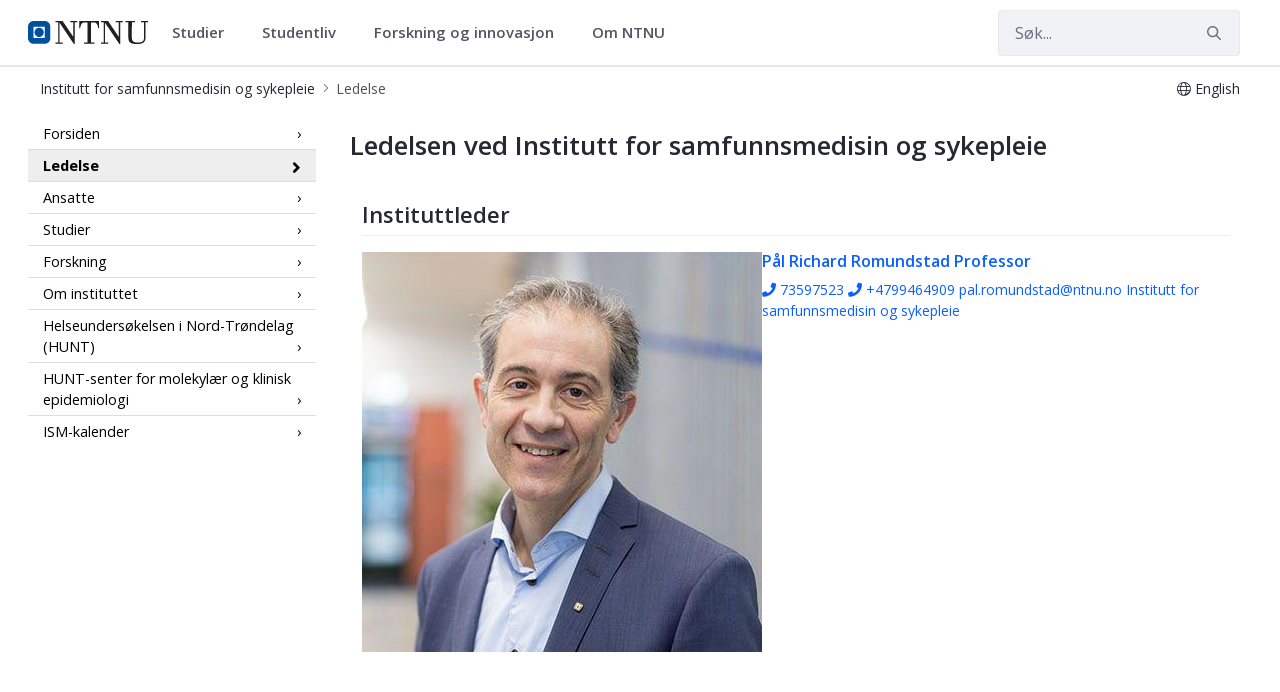

--- FILE ---
content_type: text/html;charset=UTF-8
request_url: https://www.ntnu.no/ism/ledelse
body_size: 16470
content:




































	
		
			<!DOCTYPE html>


















































































<html class="ltr" dir="ltr" lang="nb-NO">
	<head>
		<title>Ledelse - Institutt for samfunnsmedisin og sykepleie - NTNU</title>
		<meta content="initial-scale=1.0, width=device-width" name="viewport" />

		<meta name="mobile-web-app-capable" content="yes">
		<meta name="application-name" content="NTNU">

		<meta name="apple-mobile-web-app-capable" content="yes">
		<meta name="apple-mobile-web-app-title" content="NTNU">
		<meta name="apple-mobile-web-app-status-bar-style" content="default">

		<link rel="apple-touch-icon" href="https://www.ntnu.no/o/ntnu-theme/images/ntnu-icon-60x60.png">
		<link rel="apple-touch-icon" sizes="76x76" href="https://www.ntnu.no/o/ntnu-theme/images/ntnu-icon-76x76.png">
		<link rel="apple-touch-icon" sizes="120x120" href="https://www.ntnu.no/o/ntnu-theme/images/ntnu-icon-120x120.png">
		<link rel="apple-touch-icon" sizes="152x152" href="https://www.ntnu.no/o/ntnu-theme/images/ntnu-icon-152x152.png">

		<link href="//fonts.googleapis.com/css?family=Open+Sans:400italic,400,300,600,700" rel="stylesheet" type="text/css">
		<meta name="google-site-verification" content="MvmsXC06IWyb82SIuHjRFnJodYChvM7Vot7rt_2EcGk">
		<script async src="https://umami.it.ntnu.no/script.js" data-website-id="c2d02892-c0b8-4056-8265-05f9e45f2f9a"></script>






































<meta content="text/html; charset=UTF-8" http-equiv="content-type" />









<meta content="Kontaktinformasjon til instituttleder, kontorsjef, nestleder undervisning, nestleder forskning ved samfunnsmedisin og sykepleie og daglig leder HUNT" lang="nb-NO" name="description" />


<script data-senna-track="permanent" src="/o/frontend-js-lodash-web/lodash/lodash.js" type="text/javascript"></script>
<script data-senna-track="permanent" src="/o/frontend-js-lodash-web/lodash/util.js" type="text/javascript"></script>


<link href="https://www.ntnu.no/o/ntnu-theme/images/logoicon.ico" rel="icon" />




	
	





<link class="lfr-css-file" data-senna-track="temporary" href="https://www.ntnu.no/o/ntnu-theme/css/clay.css?browserId=other&amp;themeId=ntnutheme_WAR_ntnutheme&amp;minifierType=css&amp;languageId=nb_NO&amp;b=7110&amp;t=1766132706000" id="liferayAUICSS" rel="stylesheet" type="text/css" />



<link data-senna-track="temporary" href="/o/frontend-css-web/main.css?browserId=other&amp;themeId=ntnutheme_WAR_ntnutheme&amp;minifierType=css&amp;languageId=nb_NO&amp;b=7110&amp;t=1765989036026" id="liferayPortalCSS" rel="stylesheet" type="text/css" />









	

	





	



	

		<link data-senna-track="temporary" href="/combo?browserId=other&amp;minifierType=&amp;themeId=ntnutheme_WAR_ntnutheme&amp;languageId=nb_NO&amp;b=7110&amp;com_liferay_journal_content_web_portlet_JournalContentPortlet_INSTANCE_PllUajjLAfpd:%2Fcss%2Fmain.css&amp;com_liferay_portal_search_web_search_bar_portlet_SearchBarPortlet_INSTANCE_templateSearch:%2Fsearch%2Fbar%2Fcss%2Fmain.css&amp;com_liferay_product_navigation_product_menu_web_portlet_ProductMenuPortlet:%2Fcss%2Fmain.css&amp;com_liferay_site_navigation_menu_web_portlet_SiteNavigationMenuPortlet_INSTANCE_plid_491003:%2Fcss%2Fmain.css&amp;t=1766132706000" id="2d9dc027" rel="stylesheet" type="text/css" />

	







<script data-senna-track="temporary" type="text/javascript">
	// <![CDATA[
		var Liferay = Liferay || {};

		Liferay.Browser = {
			acceptsGzip: function() {
				return true;
			},

			

			getMajorVersion: function() {
				return 131.0;
			},

			getRevision: function() {
				return '537.36';
			},
			getVersion: function() {
				return '131.0';
			},

			

			isAir: function() {
				return false;
			},
			isChrome: function() {
				return true;
			},
			isEdge: function() {
				return false;
			},
			isFirefox: function() {
				return false;
			},
			isGecko: function() {
				return true;
			},
			isIe: function() {
				return false;
			},
			isIphone: function() {
				return false;
			},
			isLinux: function() {
				return false;
			},
			isMac: function() {
				return true;
			},
			isMobile: function() {
				return false;
			},
			isMozilla: function() {
				return false;
			},
			isOpera: function() {
				return false;
			},
			isRtf: function() {
				return true;
			},
			isSafari: function() {
				return true;
			},
			isSun: function() {
				return false;
			},
			isWebKit: function() {
				return true;
			},
			isWindows: function() {
				return false;
			}
		};

		Liferay.Data = Liferay.Data || {};

		Liferay.Data.ICONS_INLINE_SVG = true;

		Liferay.Data.NAV_SELECTOR = '#navigation';

		Liferay.Data.NAV_SELECTOR_MOBILE = '#navigationCollapse';

		Liferay.Data.isCustomizationView = function() {
			return false;
		};

		Liferay.Data.notices = [
			null

			

			
		];

		Liferay.PortletKeys = {
			DOCUMENT_LIBRARY: 'com_liferay_document_library_web_portlet_DLPortlet',
			DYNAMIC_DATA_MAPPING: 'com_liferay_dynamic_data_mapping_web_portlet_DDMPortlet',
			ITEM_SELECTOR: 'com_liferay_item_selector_web_portlet_ItemSelectorPortlet'
		};

		Liferay.PropsValues = {
			JAVASCRIPT_SINGLE_PAGE_APPLICATION_TIMEOUT: 0,
			NTLM_AUTH_ENABLED: false,
			UPLOAD_SERVLET_REQUEST_IMPL_MAX_SIZE: 90085760000
		};

		Liferay.ThemeDisplay = {

			

			
				getLayoutId: function() {
					return '2';
				},

				

				getLayoutRelativeControlPanelURL: function() {
					return '/group/ism/~/control_panel/manage';
				},

				getLayoutRelativeURL: function() {
					return '/web/ism/ledelse';
				},
				getLayoutURL: function() {
					return 'https://www.ntnu.no/web/ism/ledelse';
				},
				getParentLayoutId: function() {
					return '1';
				},
				isControlPanel: function() {
					return false;
				},
				isPrivateLayout: function() {
					return 'false';
				},
				isVirtualLayout: function() {
					return false;
				},
			

			getBCP47LanguageId: function() {
				return 'nb-NO';
			},
			getCanonicalURL: function() {

				

				return 'https\x3a\x2f\x2fwww\x2entnu\x2eno\x2fweb\x2fism\x2fledelse';
			},
			getCDNBaseURL: function() {
				return 'https://www.ntnu.no';
			},
			getCDNDynamicResourcesHost: function() {
				return '';
			},
			getCDNHost: function() {
				return '';
			},
			getCompanyGroupId: function() {
				return '4941131';
			},
			getCompanyId: function() {
				return '10113';
			},
			getDefaultLanguageId: function() {
				return 'nb_NO';
			},
			getDoAsUserIdEncoded: function() {
				return '';
			},
			getLanguageId: function() {
				return 'nb_NO';
			},
			getParentGroupId: function() {
				return '10297';
			},
			getPathContext: function() {
				return '';
			},
			getPathImage: function() {
				return '/image';
			},
			getPathJavaScript: function() {
				return '/o/frontend-js-web';
			},
			getPathMain: function() {
				return '/c';
			},
			getPathThemeImages: function() {
				return 'https://www.ntnu.no/o/ntnu-theme/images';
			},
			getPathThemeRoot: function() {
				return '/o/ntnu-theme';
			},
			getPlid: function() {
				return '491003';
			},
			getPortalURL: function() {
				return 'https://www.ntnu.no';
			},
			getScopeGroupId: function() {
				return '10297';
			},
			getScopeGroupIdOrLiveGroupId: function() {
				return '10297';
			},
			getSessionId: function() {
				return '';
			},
			getSiteAdminURL: function() {
				return 'https://www.ntnu.no/group/ism/~/control_panel/manage?p_p_lifecycle=0&p_p_state=maximized&p_p_mode=view';
			},
			getSiteGroupId: function() {
				return '10297';
			},
			getURLControlPanel: function() {
				return '/group/control_panel?refererPlid=491003';
			},
			getURLHome: function() {
				return 'https\x3a\x2f\x2fwww\x2entnu\x2eno\x2fweb\x2fguest';
			},
			getUserEmailAddress: function() {
				return '';
			},
			getUserId: function() {
				return '10116';
			},
			getUserName: function() {
				return '';
			},
			isAddSessionIdToURL: function() {
				return false;
			},
			isFreeformLayout: function() {
				return false;
			},
			isImpersonated: function() {
				return false;
			},
			isSignedIn: function() {
				return false;
			},
			isStateExclusive: function() {
				return false;
			},
			isStateMaximized: function() {
				return false;
			},
			isStatePopUp: function() {
				return false;
			}
		};

		var themeDisplay = Liferay.ThemeDisplay;

		Liferay.AUI = {

			

			getAvailableLangPath: function() {
				return 'available_languages.jsp?browserId=other&themeId=ntnutheme_WAR_ntnutheme&colorSchemeId=01&minifierType=js&languageId=nb_NO&b=7110&t=1768566860250';
			},
			getCombine: function() {
				return true;
			},
			getComboPath: function() {
				return '/combo/?browserId=other&minifierType=&languageId=nb_NO&b=7110&t=1765989040838&';
			},
			getDateFormat: function() {
				return '%d.%m.%Y';
			},
			getEditorCKEditorPath: function() {
				return '/o/frontend-editor-ckeditor-web';
			},
			getFilter: function() {
				var filter = 'raw';

				
					
						filter = 'min';
					
					

				return filter;
			},
			getFilterConfig: function() {
				var instance = this;

				var filterConfig = null;

				if (!instance.getCombine()) {
					filterConfig = {
						replaceStr: '.js' + instance.getStaticResourceURLParams(),
						searchExp: '\\.js$'
					};
				}

				return filterConfig;
			},
			getJavaScriptRootPath: function() {
				return '/o/frontend-js-web';
			},
			getLangPath: function() {
				return 'aui_lang.jsp?browserId=other&themeId=ntnutheme_WAR_ntnutheme&colorSchemeId=01&minifierType=js&languageId=nb_NO&b=7110&t=1765989040838';
			},
			getPortletRootPath: function() {
				return '/html/portlet';
			},
			getStaticResourceURLParams: function() {
				return '?browserId=other&minifierType=&languageId=nb_NO&b=7110&t=1765989040838';
			}
		};

		Liferay.authToken = 'LMsIwejh';

		

		Liferay.currentURL = '\x2fism\x2fledelse';
		Liferay.currentURLEncoded = '\x252Fism\x252Fledelse';
	// ]]>
</script>



	

	<script src="/o/js_loader_modules?t=1767957043635" type="text/javascript"></script>


<script src="/o/js_loader_config?t=1765989052737" type="text/javascript"></script>
<script data-senna-track="permanent" src="/combo?browserId=other&minifierType=js&languageId=nb_NO&b=7110&t=1765989040838&/o/frontend-js-web/jquery/jquery.js&/o/frontend-js-web/clay/popper.js&/o/frontend-js-web/clay/bootstrap.js&/o/frontend-js-web/aui/aui/aui.js&/o/frontend-js-web/aui/aui-base-html5-shiv/aui-base-html5-shiv.js&/o/frontend-js-web/liferay/browser_selectors.js&/o/frontend-js-web/liferay/modules.js&/o/frontend-js-web/liferay/aui_sandbox.js&/o/frontend-js-web/clay/collapsible-search.js&/o/frontend-js-web/clay/side-navigation.js&/o/frontend-js-web/jquery/fm.js&/o/frontend-js-web/jquery/form.js&/o/frontend-js-web/misc/svg4everybody.js&/o/frontend-js-web/aui/arraylist-add/arraylist-add.js&/o/frontend-js-web/aui/arraylist-filter/arraylist-filter.js&/o/frontend-js-web/aui/arraylist/arraylist.js&/o/frontend-js-web/aui/array-extras/array-extras.js&/o/frontend-js-web/aui/array-invoke/array-invoke.js&/o/frontend-js-web/aui/attribute-base/attribute-base.js&/o/frontend-js-web/aui/attribute-complex/attribute-complex.js&/o/frontend-js-web/aui/attribute-core/attribute-core.js&/o/frontend-js-web/aui/attribute-observable/attribute-observable.js&/o/frontend-js-web/aui/attribute-extras/attribute-extras.js&/o/frontend-js-web/aui/base-base/base-base.js&/o/frontend-js-web/aui/base-pluginhost/base-pluginhost.js&/o/frontend-js-web/aui/classnamemanager/classnamemanager.js&/o/frontend-js-web/aui/datatype-xml-format/datatype-xml-format.js&/o/frontend-js-web/aui/datatype-xml-parse/datatype-xml-parse.js&/o/frontend-js-web/aui/dom-base/dom-base.js&/o/frontend-js-web/aui/dom-core/dom-core.js&/o/frontend-js-web/aui/dom-screen/dom-screen.js&/o/frontend-js-web/aui/dom-style/dom-style.js&/o/frontend-js-web/aui/event-base/event-base.js&/o/frontend-js-web/aui/event-custom-base/event-custom-base.js&/o/frontend-js-web/aui/event-custom-complex/event-custom-complex.js&/o/frontend-js-web/aui/event-delegate/event-delegate.js&/o/frontend-js-web/aui/event-focus/event-focus.js&/o/frontend-js-web/aui/event-hover/event-hover.js" type="text/javascript"></script>
<script data-senna-track="permanent" src="/combo?browserId=other&minifierType=js&languageId=nb_NO&b=7110&t=1765989040838&/o/frontend-js-web/aui/event-key/event-key.js&/o/frontend-js-web/aui/event-mouseenter/event-mouseenter.js&/o/frontend-js-web/aui/event-mousewheel/event-mousewheel.js&/o/frontend-js-web/aui/event-outside/event-outside.js&/o/frontend-js-web/aui/event-resize/event-resize.js&/o/frontend-js-web/aui/event-simulate/event-simulate.js&/o/frontend-js-web/aui/event-synthetic/event-synthetic.js&/o/frontend-js-web/aui/intl/intl.js&/o/frontend-js-web/aui/io-base/io-base.js&/o/frontend-js-web/aui/io-form/io-form.js&/o/frontend-js-web/aui/io-queue/io-queue.js&/o/frontend-js-web/aui/io-upload-iframe/io-upload-iframe.js&/o/frontend-js-web/aui/io-xdr/io-xdr.js&/o/frontend-js-web/aui/json-parse/json-parse.js&/o/frontend-js-web/aui/json-stringify/json-stringify.js&/o/frontend-js-web/aui/node-base/node-base.js&/o/frontend-js-web/aui/node-core/node-core.js&/o/frontend-js-web/aui/node-event-delegate/node-event-delegate.js&/o/frontend-js-web/aui/node-event-simulate/node-event-simulate.js&/o/frontend-js-web/aui/node-focusmanager/node-focusmanager.js&/o/frontend-js-web/aui/node-pluginhost/node-pluginhost.js&/o/frontend-js-web/aui/node-screen/node-screen.js&/o/frontend-js-web/aui/node-style/node-style.js&/o/frontend-js-web/aui/oop/oop.js&/o/frontend-js-web/aui/plugin/plugin.js&/o/frontend-js-web/aui/pluginhost-base/pluginhost-base.js&/o/frontend-js-web/aui/pluginhost-config/pluginhost-config.js&/o/frontend-js-web/aui/querystring-stringify-simple/querystring-stringify-simple.js&/o/frontend-js-web/aui/queue-promote/queue-promote.js&/o/frontend-js-web/aui/selector-css2/selector-css2.js&/o/frontend-js-web/aui/selector-css3/selector-css3.js&/o/frontend-js-web/aui/selector-native/selector-native.js&/o/frontend-js-web/aui/selector/selector.js&/o/frontend-js-web/aui/widget-base/widget-base.js&/o/frontend-js-web/aui/widget-htmlparser/widget-htmlparser.js&/o/frontend-js-web/aui/widget-skin/widget-skin.js" type="text/javascript"></script>
<script data-senna-track="permanent" src="/combo?browserId=other&minifierType=js&languageId=nb_NO&b=7110&t=1765989040838&/o/frontend-js-web/aui/widget-uievents/widget-uievents.js&/o/frontend-js-web/aui/yui-throttle/yui-throttle.js&/o/frontend-js-web/aui/aui-base-core/aui-base-core.js&/o/frontend-js-web/aui/aui-base-lang/aui-base-lang.js&/o/frontend-js-web/aui/aui-classnamemanager/aui-classnamemanager.js&/o/frontend-js-web/aui/aui-component/aui-component.js&/o/frontend-js-web/aui/aui-debounce/aui-debounce.js&/o/frontend-js-web/aui/aui-delayed-task-deprecated/aui-delayed-task-deprecated.js&/o/frontend-js-web/aui/aui-event-base/aui-event-base.js&/o/frontend-js-web/aui/aui-event-input/aui-event-input.js&/o/frontend-js-web/aui/aui-form-validator/aui-form-validator.js&/o/frontend-js-web/aui/aui-node-base/aui-node-base.js&/o/frontend-js-web/aui/aui-node-html5/aui-node-html5.js&/o/frontend-js-web/aui/aui-selector/aui-selector.js&/o/frontend-js-web/aui/aui-timer/aui-timer.js&/o/frontend-js-web/liferay/dependency.js&/o/frontend-js-web/liferay/dom_task_runner.js&/o/frontend-js-web/liferay/events.js&/o/frontend-js-web/liferay/language.js&/o/frontend-js-web/liferay/lazy_load.js&/o/frontend-js-web/liferay/liferay.js&/o/frontend-js-web/liferay/util.js&/o/frontend-js-web/liferay/global.bundle.js&/o/frontend-js-web/liferay/portal.js&/o/frontend-js-web/liferay/portlet.js&/o/frontend-js-web/liferay/workflow.js&/o/frontend-js-web/liferay/address.js&/o/frontend-js-web/liferay/form.js&/o/frontend-js-web/liferay/form_placeholders.js&/o/frontend-js-web/liferay/icon.js&/o/frontend-js-web/liferay/menu.js&/o/frontend-js-web/liferay/notice.js&/o/frontend-js-web/liferay/poller.js" type="text/javascript"></script>
<script src="/o/frontend-js-web/loader/config.js" type="text/javascript"></script>
<script src="/o/frontend-js-web/loader/loader.3.js" type="text/javascript"></script>




	

	<script data-senna-track="temporary" src="/o/js_bundle_config?t=1765989084794" type="text/javascript"></script>


<script data-senna-track="temporary" type="text/javascript">
	// <![CDATA[
		
			
				
		

		

		
	// ]]>
</script>









	
		

			

			
		
		



	
		

			

			
		
	












	

	





	



	















<link class="lfr-css-file" data-senna-track="temporary" href="https://www.ntnu.no/o/ntnu-theme/css/main.css?browserId=other&amp;themeId=ntnutheme_WAR_ntnutheme&amp;minifierType=css&amp;languageId=nb_NO&amp;b=7110&amp;t=1766132706000" id="liferayThemeCSS" rel="stylesheet" type="text/css" />








	<style data-senna-track="temporary" type="text/css">

		

			

		

			

		

			

		

			

		

			

		

			

		

			

		

			

		

			

		

			

		

			

		

			

		

			

		

			

		

			

		

			

		

			

		

			

		

			

		

			

		

			

		

			

		

			

		

			

		

			

		

			

		

	</style>


<link data-senna-track="permanent" href="https://www.ntnu.no/combo?browserId=other&minifierType=css&languageId=nb_NO&b=7110&t=1765989036542&/o/product-navigation-simulation-theme-contributor/css/simulation_panel.css&/o/product-navigation-product-menu-theme-contributor/product_navigation_product_menu.css&/o/product-navigation-control-menu-theme-contributor/product_navigation_control_menu.css" rel="stylesheet" type = "text/css" />
<script data-senna-track="permanent" src="https://www.ntnu.no/combo?browserId=other&minifierType=js&languageId=nb_NO&b=7110&t=1765989036542&/o/product-navigation-control-menu-theme-contributor/product_navigation_control_menu.js" type = "text/javascript"></script>
<script type="text/javascript">
// <![CDATA[
Liferay.on(
	'ddmFieldBlur', function(event) {
		if (window.Analytics) {
			Analytics.send(
				'fieldBlurred',
				'Form',
				{
					fieldName: event.fieldName,
					focusDuration: event.focusDuration,
					formId: event.formId,
					page: event.page - 1
				}
			);
		}
	}
);

Liferay.on(
	'ddmFieldFocus', function(event) {
		if (window.Analytics) {
			Analytics.send(
				'fieldFocused',
				'Form',
				{
					fieldName: event.fieldName,
					formId: event.formId,
					page: event.page - 1
				}
			);
		}
	}
);

Liferay.on(
	'ddmFormPageShow', function(event) {
		if (window.Analytics) {
			Analytics.send(
				'pageViewed',
				'Form',
				{
					formId: event.formId,
					page: event.page,
					title: event.title
				}
			);
		}
	}
);

Liferay.on(
	'ddmFormSubmit', function(event) {
		if (window.Analytics) {
			Analytics.send(
				'formSubmitted',
				'Form',
				{
					formId: event.formId
				}
			);
		}
	}
);

Liferay.on(
	'ddmFormView', function(event) {
		if (window.Analytics) {
			Analytics.send(
				'formViewed',
				'Form',
				{
					formId: event.formId,
					title: event.title
				}
			);
		}
	}
);
// ]]>
</script>







<script data-senna-track="temporary" type="text/javascript">
	if (window.Analytics) {
		window._com_liferay_document_library_analytics_isViewFileEntry = false;
	}
</script>



























	</head>


	<body class=" controls-visible  yui3-skin-sam signed-out public-page organization-site">

















































	<nav class="quick-access-nav" id="pisc_quickAccessNav">
		<h1 class="hide-accessible">Navigasjon</h1>

		<ul>
			
				<li><a href="#main-content">Hopp til innhold</a></li>
			

			
		</ul>
	</nav>

	





















































































		<div class="mb-0 pt-0" id="wrapper">

<header id="banner">
	<div id="navigation" class="navbar navbar-classic navbar-expand-md navbar-light shadow-ntnu bgc-white light bgh-s">
	    <div class="container">
				<a href="/" id="home_href">
					<div style="min-height: 44px; display: flex; align-items: center;">
						<span class="sr-only">NTNU Hjemmeside</span>
						<img id="header_logo" alt="NTNU Hjemmeside" width="120px" src="https://www.ntnu.no/o/ntnu-theme/images/ntnu-logo-web-v1.svg" height="23px" />
					</div>
				</a>
    		<h1 class="sr-only">Institutt for samfunnsmedisin og sykepleie</h1>

	<div class="navbar-buttons">
		<button aria-controls="searchCollapse" aria-expanded="false" aria-label="Vis/skjul søk" class="navbar-toggler navbar-toggler-right header-toggle-btn" data-target="#searchCollapse" data-toggle="collapse" type="button" id="search-toggle-btn">
			<span class="icn"><i class="fa fa-search"></i></span>
			<span class="icn-label">Søk</span>
		</button>

		<button aria-controls="navigationCollapse" aria-expanded="false" aria-label="Vis/skjul navigasjon" class="navbar-toggler navbar-toggler-right header-toggle-btn" data-target="#navigationCollapse" data-toggle="collapse" type="button" id="nav-toggle-btn">
			<span class="icn"><i class="fa fa-bars"></i></span>
			<span class="icn-label">Meny</span>
		</button>
	</div>

	<div aria-expanded="false" class="collapse navbar-collapse" id="navigationCollapse">
<ul aria-label="Nettstedsider" class="navbar-blank navbar-nav navbar-site" role="menubar">






          <li class="lfr-nav-item nav-item dropdown" id="gmenuitem_0_0" role="presentation">
            <a aria-labelledby="gmenuitem_0_0" aria-haspopup='true' class="nav-link text-truncate dropdown-toggle" href='/studier' role="menuitem" data-toggle="dropdown" data-target="#">
              <span class="text-truncate">Studier             <span class="lfr-nav-child-toggle">
<span  id="qfkd____"><svg aria-hidden="true" class="lexicon-icon lexicon-icon-angle-down" focusable="false" ><use data-href="https://www.ntnu.no/o/ntnu-theme/images/lexicon/icons.svg#angle-down"></use></svg></span>            </span>
</span>
            </a>
              <ul aria-expanded="false" class="child-menu dropdown-menu" role="menu">
                    <li id="gmenuitem_1_0_Studere_på_NTNU" role="presentation">
                      <a aria-labelledby="gmenuitem_1_0_Studere_på_NTNU" class="dropdown-item" href="/studier/"  role="menuitem">Studere på NTNU</a>
                    </li>
                    <li id="gmenuitem_1_1_Finn_studieprogram" role="presentation">
                      <a aria-labelledby="gmenuitem_1_1_Finn_studieprogram" class="dropdown-item" href="/studier/alle"  role="menuitem">Finn studieprogram</a>
                    </li>
                    <li id="gmenuitem_1_2_Søke_opptak" role="presentation">
                      <a aria-labelledby="gmenuitem_1_2_Søke_opptak" class="dropdown-item" href="/studier/opptak"  role="menuitem">Søke opptak</a>
                    </li>
                    <li id="gmenuitem_1_3_Videreutdanning_og_deltid" role="presentation">
                      <a aria-labelledby="gmenuitem_1_3_Videreutdanning_og_deltid" class="dropdown-item" href="/videre"  role="menuitem">Videreutdanning og deltid</a>
                    </li>
                    <li id="gmenuitem_1_4_Forkurs_og_oppfriskning" role="presentation">
                      <a aria-labelledby="gmenuitem_1_4_Forkurs_og_oppfriskning" class="dropdown-item" href="/studier/forkurs"  role="menuitem">Forkurs og oppfriskning</a>
                    </li>
              </ul>
          </li>





          <li class="lfr-nav-item nav-item dropdown" id="gmenuitem_0_1" role="presentation">
            <a aria-labelledby="gmenuitem_0_1" aria-haspopup='true' class="nav-link text-truncate dropdown-toggle" href='/student' role="menuitem" data-toggle="dropdown" data-target="#">
              <span class="text-truncate">Studentliv             <span class="lfr-nav-child-toggle">
<span  id="jbfs____"><svg aria-hidden="true" class="lexicon-icon lexicon-icon-angle-down" focusable="false" ><use data-href="https://www.ntnu.no/o/ntnu-theme/images/lexicon/icons.svg#angle-down"></use></svg></span>            </span>
</span>
            </a>
              <ul aria-expanded="false" class="child-menu dropdown-menu" role="menu">
                    <li id="gmenuitem_1_0_Student_i_Gjøvik" role="presentation">
                      <a aria-labelledby="gmenuitem_1_0_Student_i_Gjøvik" class="dropdown-item" href="/student/gjovik"  role="menuitem">Student i Gjøvik</a>
                    </li>
                    <li id="gmenuitem_1_1_Student_i_Trondheim" role="presentation">
                      <a aria-labelledby="gmenuitem_1_1_Student_i_Trondheim" class="dropdown-item" href="/student/trondheim"  role="menuitem">Student i Trondheim</a>
                    </li>
                    <li id="gmenuitem_1_2_Student_i_Ålesund" role="presentation">
                      <a aria-labelledby="gmenuitem_1_2_Student_i_Ålesund" class="dropdown-item" href="/student/alesund"  role="menuitem">Student i Ålesund</a>
                    </li>
              </ul>
          </li>





          <li class="lfr-nav-item nav-item dropdown" id="gmenuitem_0_2" role="presentation">
            <a aria-labelledby="gmenuitem_0_2" aria-haspopup='true' class="nav-link text-truncate dropdown-toggle" href='/forskning' role="menuitem" data-toggle="dropdown" data-target="#">
              <span class="text-truncate">Forskning og innovasjon             <span class="lfr-nav-child-toggle">
<span  id="uvlz____"><svg aria-hidden="true" class="lexicon-icon lexicon-icon-angle-down" focusable="false" ><use data-href="https://www.ntnu.no/o/ntnu-theme/images/lexicon/icons.svg#angle-down"></use></svg></span>            </span>
</span>
            </a>
              <ul aria-expanded="false" class="child-menu dropdown-menu" role="menu">
                    <li id="gmenuitem_1_0_Forskning" role="presentation">
                      <a aria-labelledby="gmenuitem_1_0_Forskning" class="dropdown-item" href="/forskning"  role="menuitem">Forskning</a>
                    </li>
                    <li id="gmenuitem_1_1_Innovasjon" role="presentation">
                      <a aria-labelledby="gmenuitem_1_1_Innovasjon" class="dropdown-item" href="/nyskaping"  role="menuitem">Innovasjon</a>
                    </li>
                    <li id="gmenuitem_1_2_Satsingsområder" role="presentation">
                      <a aria-labelledby="gmenuitem_1_2_Satsingsområder" class="dropdown-item" href="/forskning/satsingsomraader"  role="menuitem">Satsingsområder</a>
                    </li>
                    <li id="gmenuitem_1_3_Toppforskning" role="presentation">
                      <a aria-labelledby="gmenuitem_1_3_Toppforskning" class="dropdown-item" href="/forskning/toppforskning"  role="menuitem">Toppforskning</a>
                    </li>
                    <li id="gmenuitem_1_4_Ekspertlister" role="presentation">
                      <a aria-labelledby="gmenuitem_1_4_Ekspertlister" class="dropdown-item" href="/eksperter"  role="menuitem">Ekspertlister</a>
                    </li>
                    <li id="gmenuitem_1_5_Ph.d." role="presentation">
                      <a aria-labelledby="gmenuitem_1_5_Ph.d." class="dropdown-item" href="/phd"  role="menuitem">Ph.d.</a>
                    </li>
              </ul>
          </li>





          <li class="lfr-nav-item nav-item dropdown" id="gmenuitem_0_3" role="presentation">
            <a aria-labelledby="gmenuitem_0_3" aria-haspopup='true' class="nav-link text-truncate dropdown-toggle" href='/om' role="menuitem" data-toggle="dropdown" data-target="#">
              <span class="text-truncate">Om NTNU             <span class="lfr-nav-child-toggle">
<span  id="ored____"><svg aria-hidden="true" class="lexicon-icon lexicon-icon-angle-down" focusable="false" ><use data-href="https://www.ntnu.no/o/ntnu-theme/images/lexicon/icons.svg#angle-down"></use></svg></span>            </span>
</span>
            </a>
              <ul aria-expanded="false" class="child-menu dropdown-menu" role="menu">
                    <li id="gmenuitem_1_0_Fakulteter_og_institutter" role="presentation">
                      <a aria-labelledby="gmenuitem_1_0_Fakulteter_og_institutter" class="dropdown-item" href="/fakulteter"  role="menuitem">Fakulteter og institutter</a>
                    </li>
                    <li id="gmenuitem_1_1_Sentre" role="presentation">
                      <a aria-labelledby="gmenuitem_1_1_Sentre" class="dropdown-item" href="/sentre"  role="menuitem">Sentre</a>
                    </li>
                    <li id="gmenuitem_1_2_Bibliotek" role="presentation">
                      <a aria-labelledby="gmenuitem_1_2_Bibliotek" class="dropdown-item" href="/ub"  role="menuitem">Bibliotek</a>
                    </li>
                    <li id="gmenuitem_1_3_Kart" role="presentation">
                      <a aria-labelledby="gmenuitem_1_3_Kart" class="dropdown-item" href="/kart"  role="menuitem">Kart</a>
                    </li>
                    <li id="gmenuitem_1_4_Ledige_stillinger" role="presentation">
                      <a aria-labelledby="gmenuitem_1_4_Ledige_stillinger" class="dropdown-item" href="/ledige-stillinger"  role="menuitem">Ledige stillinger</a>
                    </li>
                    <li id="gmenuitem_1_5_Arrangement" role="presentation">
                      <a aria-labelledby="gmenuitem_1_5_Arrangement" class="dropdown-item" href="/kalender"  role="menuitem">Arrangement</a>
                    </li>
                    <li id="gmenuitem_1_6_Nyheter" role="presentation">
                      <a aria-labelledby="gmenuitem_1_6_Nyheter" class="dropdown-item" href="/nyheter"  role="menuitem">Nyheter</a>
                    </li>
                    <li id="gmenuitem_1_7_Kontakt_oss" role="presentation">
                      <a aria-labelledby="gmenuitem_1_7_Kontakt_oss" class="dropdown-item" href="/kontakt"  role="menuitem">Kontakt oss</a>
                    </li>
                    <li id="gmenuitem_1_8_Om_NTNU" role="presentation">
                      <a aria-labelledby="gmenuitem_1_8_Om_NTNU" class="dropdown-item" href="/om"  role="menuitem">Om NTNU</a>
                    </li>
              </ul>
          </li>
</ul>



	</div>

	<div aria-expanded="false" class="collapse navbar-collapse justify-content-end" id="searchCollapse">
		<div class="justify-content-end navbar-form my-2 my-md-0" role="search">
		</div>
		<div class="justify-content-end navbar-form my-2 my-md-0" role="search">
			<form action="/sok" method="get" class="col-12">
				<fieldset class="fieldset">
					<div class="input-group search-bar search-bar-simple">
						<div class="input-group-item search-bar-keywords-input-wrapper">
							<input id="ntnu-search" name="query" placeholder="Søk..." title="Search" type="text" value="" aria-label="Søk" class="form-control input-group-inset input-group-inset-after search-bar-keywords-input">
							<div class="input-group-inset-item input-group-inset-item-after search-bar-search-button-wrapper">
								<button id="ntnu-search-act" class="btn search-bar-search-button btn-unstyled" aria-label="Submit" type="submit">
									<svg class="lexicon-icon lexicon-icon-search" focusable="false" role="presentation" viewBox="0 0 512 512">
										<path class="lexicon-icon-outline" d="M503.254 467.861l-133.645-133.645c27.671-35.13 44.344-79.327 44.344-127.415 0-113.784-92.578-206.362-206.362-206.362s-206.362 92.578-206.362 206.362 92.578 206.362 206.362 206.362c47.268 0 90.735-16.146 125.572-42.969l133.851 133.851c5.002 5.002 11.554 7.488 18.106 7.488s13.104-2.486 18.106-7.488c10.004-10.003 10.004-26.209 0.029-36.183zM52.446 206.801c0-85.558 69.616-155.173 155.173-155.173s155.174 69.616 155.174 155.173-69.616 155.173-155.173 155.173-155.173-69.616-155.173-155.173z"></path>
									</svg>
								</button>
							</div>
						</div>
					</div>
				</fieldset>
			</form>
		</div>
	</div>

	<script>
	$(document).ready(function() {
	// Toggle navigation icon
	$('#navigationCollapse').on('show.bs.collapse', function () {
		$('#nav-toggle-btn i').removeClass('fa-bars').addClass('fa-times');
	}).on('hide.bs.collapse', function () {
		$('#nav-toggle-btn i').removeClass('fa-times').addClass('fa-bars');
	});

	// Toggle search icon
	$('#searchCollapse').on('show.bs.collapse', function () {
		$('#search-toggle-btn i').removeClass('fa-search').addClass('fa-times');
	}).on('hide.bs.collapse', function () {
		$('#search-toggle-btn i').removeClass('fa-times').addClass('fa-search');
	});
	});
	</script>

		</div>
	</div>
	
	<nav id="breadcrumbs">
		<div class="container">
			<div class="d-flex flex-column flex-sm-row align-items-stretch container">
				<nav class="ntnu-crumbs flex-grow w-100">








































	

	<div class="portlet-boundary portlet-boundary_ntnubreadcrumbportlet_WAR_ntnubreadcrumbportlet_  portlet-static portlet-static-end portlet-barebone  " id="p_p_id_ntnubreadcrumbportlet_WAR_ntnubreadcrumbportlet_INSTANCE_abcd_" >
		<span id="p_ntnubreadcrumbportlet_WAR_ntnubreadcrumbportlet_INSTANCE_abcd"></span>




	

	
		
			






































	

		

		
<section class="portlet" id="portlet_ntnubreadcrumbportlet_WAR_ntnubreadcrumbportlet_INSTANCE_abcd">


	<div class="portlet-content">



		
			<div class=" portlet-content-container" >
				


	<div class="portlet-body">



	
		
			
				
					



















































	

				

				
					
						


	

		















    

    
        <ol class="breadcrumb">
            

            
                
                    
                    
                    
                        <li class="breadcrumb-item">
                            <a class="breadcrumb-link" href="/ism" title="Institutt for samfunnsmedisin og sykepleie">
                                <div class="breadcrumb-flex-wrapper">
                                    <span class="breadcrumb-text-truncate">Institutt for samfunnsmedisin og sykepleie</span>
                                </div>
                            </a>
                        </li>
                    
                
            
                
                    
                        <li class="active breadcrumb-item">
                            <div class="breadcrumb-flex-wrapper">
                                <span class="breadcrumb-text-truncate" title="Ledelse">Ledelse</span>
                            </div>
                        </li>
                    
                    
                    
                
            
        </ol>
    


	
	
					
				
			
		
	
	


	</div>

			</div>
		
	</div>
</section>

		
	

		
		







	</div>






			</nav>

				<div class="text-nowrap ntnu-langswitch">








































	

	<div class="portlet-boundary portlet-boundary_languageportlet_WAR_languageportlet_  portlet-static portlet-static-end portlet-borderless  " id="p_p_id_languageportlet_WAR_languageportlet_INSTANCE_abcd_" >
		<span id="p_languageportlet_WAR_languageportlet_INSTANCE_abcd"></span>




	

	
		
			






































	

		

		
<section class="portlet" id="portlet_languageportlet_WAR_languageportlet_INSTANCE_abcd">


	<div class="portlet-content">


			<div class="autofit-float autofit-row portlet-header">

					<div class="autofit-col autofit-col-expand">
						<h2 class="portlet-title-text">Språkvelger</h2>
					</div>

			</div>

		
			<div class=" portlet-content-container" >
				


	<div class="portlet-body">



	
		
			
				
					



















































	

				

				
					
						


	

		  














<div id="language-portlet-portlet" style="font-size: 0.875rem">
  
  
    <i class="fal fa-globe text-dark"></i>
    <a
      style="display: inline-flex; align-items: center; min-height: 44px"
      class="text-dark"
      title="English version: https://www.ntnu.edu/ism"
      href="https://www.ntnu.edu/ism"
      >English</a>
  
</div>


	
	
					
				
			
		
	
	


	</div>

			</div>
		
	</div>
</section>

		
	

		
		







	</div>






					</div>
			</div>
		</div>
	</nav>

</header>

			<section class="" id="content">
				<h1 class="sr-only">Ledelse - Institutt for samfunnsmedisin og sykepleie</h1>





































<div id="main-content" class="ntnucolumns columns-2 pt-2" role="main">
  <div class="container">
    <div class="portlet-layout row menutogglerrow">
      <div class="portlet-column portlet-column-first col-md-3" id="column-menu">
        <div id="ntnusidemenu" class="ntnu-sticky-menu">
          <div id="smclosebutton" class="hide">
            <a href="javascript:void(0)">&times;</a>
          </div>
  	      
  	      
  	      
  	      
  	      
  	      
  	      
  	      







































	

	<div class="portlet-boundary portlet-boundary_com_liferay_site_navigation_menu_web_portlet_SiteNavigationMenuPortlet_  portlet-static portlet-static-end portlet-barebone portlet-navigation " id="p_p_id_com_liferay_site_navigation_menu_web_portlet_SiteNavigationMenuPortlet_INSTANCE_plid_491003_" >
		<span id="p_com_liferay_site_navigation_menu_web_portlet_SiteNavigationMenuPortlet_INSTANCE_plid_491003"></span>




	

	
		
			






































	

		

		
<section class="portlet" id="portlet_com_liferay_site_navigation_menu_web_portlet_SiteNavigationMenuPortlet_INSTANCE_plid_491003">


	<div class="portlet-content">



		
			<div class=" portlet-content-container" >
				


	<div class="portlet-body">



	
		
			
				
					



















































	

				

				
					
						


	

		




















	
	
		



	<div aria-label="Nettstedsider" class="list-menu">
		<ul class="layouts level-1">



				<li class="lfr-nav-item">
						
						
						<a class="lfr-nav-item" href="/ism" >Forsiden</a>

				</li>



				<li class="lfr-nav-item open selected active">
						
						
						<a class="lfr-nav-item open selected active" href="/ism/ledelse" >Ledelse</a>

				</li>



				<li class="lfr-nav-item">
						
						
						<a class="lfr-nav-item" href="/ism/ansatte" >Ansatte</a>

				</li>



				<li class="lfr-nav-item">
						
						
						<a class="lfr-nav-item" href="/ism/studier" >Studier</a>

				</li>



				<li class="lfr-nav-item">
						
						
						<a class="lfr-nav-item" href="/ism/forskning" >Forskning</a>

				</li>



				<li class="lfr-nav-item">
						
						
						<a class="lfr-nav-item" href="/ism/om" >Om instituttet</a>

				</li>



				<li class="lfr-nav-item">
						
						
						<a class="lfr-nav-item" href="/hunt/" >Helseundersøkelsen i Nord-Trøndelag (HUNT)</a>

				</li>



				<li class="lfr-nav-item">
						
						
						<a class="lfr-nav-item" href="/hunt/mce" >HUNT-senter for molekylær og klinisk epidemiologi</a>

				</li>



				<li class="lfr-nav-item">
						
						
						<a class="lfr-nav-item" href="/ism/kalender" >ISM-kalender</a>

				</li>
		</ul>
	</div>

	
	
	


	
	
					
				
			
		
	
	


	</div>

			</div>
		
	</div>
</section>

		
	

		
		







	</div>







	      </div>
	      <div class="portlet-dropzone empty portlet-column-content portlet-column-content-first" id="layout-column_column-menu"></div>
        
      </div>
      <div class="portlet-column portlet-column-last col-md-9" id="column-3">
                
        <a id="smopenbutton" class="hide" aria-hidden="true" href="javascript:void(0)">MENY <i class="far fa-chevron-right"></i></a>

        <div class="portlet-dropzone portlet-column-content portlet-column-content-last" id="layout-column_column-3">







































	

	<div class="portlet-boundary portlet-boundary_com_liferay_journal_content_web_portlet_JournalContentPortlet_  portlet-static portlet-static-end portlet-borderless portlet-journal-content " id="p_p_id_com_liferay_journal_content_web_portlet_JournalContentPortlet_INSTANCE_PllUajjLAfpd_" >
		<span id="p_com_liferay_journal_content_web_portlet_JournalContentPortlet_INSTANCE_PllUajjLAfpd"></span>




	

	
		
			






































	

		

		
<section class="portlet" id="portlet_com_liferay_journal_content_web_portlet_JournalContentPortlet_INSTANCE_PllUajjLAfpd">


	<div class="portlet-content">


			<div class="autofit-float autofit-row portlet-header">

					<div class="autofit-col autofit-col-expand">
						<h2 class="portlet-title-text">Ledelsen ved Institutt for samfunnsmedisin og sykepleie</h2>
					</div>

					<div class="autofit-col autofit-col-end">
						<div class="autofit-section">
							<div class="visible-interaction">
	
		

		

		

		
	
</div>
						</div>
					</div>
			</div>

		
			<div class=" portlet-content-container" >
				


	<div class="portlet-body">



	
		
			
				
					



















































	

				

				
					
						


	

		
































	
	
		
			
			
				
					
					
					
					
						<div class="text-right user-tool-asset-addon-entries">
							
						</div>

						

















<div class="clearfix journal-content-article" data-analytics-asset-id="1268266701" data-analytics-asset-title="Ledelsen ved Institutt for samfunnsmedisin og sykepleie" data-analytics-asset-type="web-content">
	

	<div class="normal">

		
						<h1>Ledelsen ved Institutt for samfunnsmedisin og sykepleie</h1>
				
		
		
			
	    
    
	<span class="clear"></span>
</div>
</div>





						
					
				
			
		
	



	<div class="content-metadata-asset-addon-entries">
		
	</div>




	
	
					
				
			
		
	
	


	</div>

			</div>
		
	</div>
</section>

		
	

		
		







	</div>














































	

	<div class="portlet-boundary portlet-boundary_personportlet_WAR_employeelistportlets_  portlet-static portlet-static-end portlet-borderless  " id="p_p_id_personportlet_WAR_employeelistportlets_INSTANCE_nRhUptmXcHpW_" >
		<span id="p_personportlet_WAR_employeelistportlets_INSTANCE_nRhUptmXcHpW"></span>




	

	
		
			






































	

		

		
<section class="portlet" id="portlet_personportlet_WAR_employeelistportlets_INSTANCE_nRhUptmXcHpW">


	<div class="portlet-content">


			<div class="autofit-float autofit-row portlet-header">

					<div class="autofit-col autofit-col-expand">
						<h2 class="portlet-title-text">person-portlet</h2>
					</div>

			</div>

		
			<div class=" portlet-content-container" >
				


	<div class="portlet-body">



	
		
			
				
					



















































	

				

				
					
						


	

		 
















<div class="person-portlet-view chosenPersons">
  <div class="container-fluid">
    
      
        
        
        
        
          <h2 class="person-heading">Instituttleder </h2>
         
      
    
    <ul class="list-group list-group-flush">
      
        
          
            <li class="list-group-item list-group-item-action px-0 employee-profile">
              <a class="personList d-block " href="/ansatte/pal.romundstad">
                
                  
                    <div class="image float-left">
                      <img
                        class="portrait"
                        alt="Pål Richard Romundstad"
                        aria-hidden="true"
                        src="https://backends.it.ntnu.no/user-profile-service/rest/files/15276a98-be4c-3436-a285-33b7e056e0c3"
                      />
                    </div>
                  
                  
                
                <div>
                  <h4>
                    <span class="fullname">Pål Richard Romundstad</span>
                    
                      
                      
                        <span class="role">Professor</span>
                      
                    
                  </h4>

                  
                    <span class="phone"
                      ><i class="fa fa-phone"></i>
                      73597523</span
                    >
                  
                  
                    <span class="cellPhone"
                      ><i class="fa fa-phone"></i>
                      +4799464909</span
                    >
                  
                  

                  
                    <span class="email">pal.romundstad@ntnu.no</span>
                  

                  
                    <span class="orgName">Institutt for samfunnsmedisin og sykepleie</span>
                  
                </div>
              </a>
              <span class="goToProfileListView fa-stack fa-2x hide">
                <i class="fa fa-circle fa-stack-2x fa-inverse "></i>
                <i class="fa fa-external-link fa-stack-1x "></i>
              </span>
            </li>
          
        
        
      
    </ul>
  </div>
</div>


	
	
					
				
			
		
	
	


	</div>

			</div>
		
	</div>
</section>

		
	

		
		







	</div>














































	

	<div class="portlet-boundary portlet-boundary_personportlet_WAR_employeelistportlets_  portlet-static portlet-static-end portlet-borderless  " id="p_p_id_personportlet_WAR_employeelistportlets_INSTANCE_OMierrQsho3L_" >
		<span id="p_personportlet_WAR_employeelistportlets_INSTANCE_OMierrQsho3L"></span>




	

	
		
			






































	

		

		
<section class="portlet" id="portlet_personportlet_WAR_employeelistportlets_INSTANCE_OMierrQsho3L">


	<div class="portlet-content">


			<div class="autofit-float autofit-row portlet-header">

					<div class="autofit-col autofit-col-expand">
						<h2 class="portlet-title-text">person-portlet</h2>
					</div>

			</div>

		
			<div class=" portlet-content-container" >
				


	<div class="portlet-body">



	
		
			
				
					



















































	

				

				
					
						


	

		 
















<div class="person-portlet-view chosenPersons">
  <div class="container-fluid">
    
      
        
        
        
        
          <h2 class="person-heading">Kontorsjef </h2>
         
      
    
    <ul class="list-group list-group-flush">
      
        
          
            <li class="list-group-item list-group-item-action px-0 employee-profile">
              <a class="personList d-block " href="/ansatte/hilde.woll">
                
                  
                    <div class="image float-left">
                      <img
                        class="portrait"
                        alt="Hilde Eilertsen Woll"
                        aria-hidden="true"
                        src="https://backends.it.ntnu.no/user-profile-service/rest/files/993ab6ba-48c2-3c87-9e11-f764577078c9"
                      />
                    </div>
                  
                  
                
                <div>
                  <h4>
                    <span class="fullname">Hilde Eilertsen Woll</span>
                    
                      
                      
                        <span class="role">Administrativ leder</span>
                      
                    
                  </h4>

                  
                  
                    <span class="cellPhone"
                      ><i class="fa fa-phone"></i>
                      +4791897008</span
                    >
                  
                  

                  
                    <span class="email">hilde.woll@ntnu.no</span>
                  

                  
                    <span class="orgName">Institutt for samfunnsmedisin og sykepleie</span>
                  
                </div>
              </a>
              <span class="goToProfileListView fa-stack fa-2x hide">
                <i class="fa fa-circle fa-stack-2x fa-inverse "></i>
                <i class="fa fa-external-link fa-stack-1x "></i>
              </span>
            </li>
          
        
        
      
    </ul>
  </div>
</div>


	
	
					
				
			
		
	
	


	</div>

			</div>
		
	</div>
</section>

		
	

		
		







	</div>














































	

	<div class="portlet-boundary portlet-boundary_personportlet_WAR_employeelistportlets_  portlet-static portlet-static-end portlet-borderless  " id="p_p_id_personportlet_WAR_employeelistportlets_INSTANCE_faHMY2cGkMcj_" >
		<span id="p_personportlet_WAR_employeelistportlets_INSTANCE_faHMY2cGkMcj"></span>




	

	
		
			






































	

		

		
<section class="portlet" id="portlet_personportlet_WAR_employeelistportlets_INSTANCE_faHMY2cGkMcj">


	<div class="portlet-content">


			<div class="autofit-float autofit-row portlet-header">

					<div class="autofit-col autofit-col-expand">
						<h2 class="portlet-title-text">person-portlet</h2>
					</div>

			</div>

		
			<div class=" portlet-content-container" >
				


	<div class="portlet-body">



	
		
			
				
					



















































	

				

				
					
						


	

		 
















<div class="person-portlet-view chosenPersons">
  <div class="container-fluid">
    
      
        
        
        
        
          <h2 class="person-heading">Nestleder forskning</h2>
         
      
    
    <ul class="list-group list-group-flush">
      
        
          
            <li class="list-group-item list-group-item-action px-0 employee-profile">
              <a class="personList d-block " href="/ansatte/gunnhild.vie">
                
                  
                    <div class="image float-left">
                      <img
                        class="portrait"
                        alt="Gunnhild Åberge Vie"
                        aria-hidden="true"
                        src="https://backends.it.ntnu.no/user-profile-service/rest/files/e90169ea-0440-3b70-b8ee-8338c2d69dca"
                      />
                    </div>
                  
                  
                
                <div>
                  <h4>
                    <span class="fullname">Gunnhild Åberge Vie</span>
                    
                      
                      
                        <span class="role">Førsteamanuensis</span>
                      
                    
                  </h4>

                  
                    <span class="phone"
                      ><i class="fa fa-phone"></i>
                      73597556</span
                    >
                  
                  
                    <span class="cellPhone"
                      ><i class="fa fa-phone"></i>
                      +4741691518</span
                    >
                  
                  

                  
                    <span class="email">gunnhild.vie@ntnu.no</span>
                  

                  
                    <span class="orgName">Institutt for samfunnsmedisin og sykepleie</span>
                  
                </div>
              </a>
              <span class="goToProfileListView fa-stack fa-2x hide">
                <i class="fa fa-circle fa-stack-2x fa-inverse "></i>
                <i class="fa fa-external-link fa-stack-1x "></i>
              </span>
            </li>
          
        
        
      
    </ul>
  </div>
</div>


	
	
					
				
			
		
	
	


	</div>

			</div>
		
	</div>
</section>

		
	

		
		







	</div>














































	

	<div class="portlet-boundary portlet-boundary_personportlet_WAR_employeelistportlets_  portlet-static portlet-static-end portlet-borderless  " id="p_p_id_personportlet_WAR_employeelistportlets_INSTANCE_5auxqNCFikOj_" >
		<span id="p_personportlet_WAR_employeelistportlets_INSTANCE_5auxqNCFikOj"></span>




	

	
		
			






































	

		

		
<section class="portlet" id="portlet_personportlet_WAR_employeelistportlets_INSTANCE_5auxqNCFikOj">


	<div class="portlet-content">


			<div class="autofit-float autofit-row portlet-header">

					<div class="autofit-col autofit-col-expand">
						<h2 class="portlet-title-text">person-portlet</h2>
					</div>

			</div>

		
			<div class=" portlet-content-container" >
				


	<div class="portlet-body">



	
		
			
				
					



















































	

				

				
					
						


	

		 
















<div class="person-portlet-view chosenPersons">
  <div class="container-fluid">
    
      
        
        
        
        
          <h2 class="person-heading">Nestleder utdanning i sykepleie</h2>
         
      
    
    <ul class="list-group list-group-flush">
      
        
          
            <li class="list-group-item list-group-item-action px-0 employee-profile">
              <a class="personList d-block " href="/ansatte/hanne.torbergsen">
                
                  
                    <div class="image float-left">
                      <img
                        class="portrait"
                        alt="Hanne Kristine Skjesol Torbergsen"
                        aria-hidden="true"
                        src="https://backends.it.ntnu.no/user-profile-service/rest/files/e5e20b1e-d5ae-325d-a95a-761c14c6de65"
                      />
                    </div>
                  
                  
                
                <div>
                  <h4>
                    <span class="fullname">Hanne Kristine Skjesol Torbergsen</span>
                    
                      
                      
                        <span class="role">Fagenhetsleder og nestleder utdanning Bachelor sykepleie. Førstelektor</span>
                      
                    
                  </h4>

                  
                    <span class="phone"
                      ><i class="fa fa-phone"></i>
                      73412205</span
                    >
                  
                  
                    <span class="cellPhone"
                      ><i class="fa fa-phone"></i>
                      +4748203476</span
                    >
                  
                  

                  
                    <span class="email">hanne.torbergsen@ntnu.no</span>
                  

                  
                    <span class="orgName">Institutt for samfunnsmedisin og sykepleie</span>
                  
                </div>
              </a>
              <span class="goToProfileListView fa-stack fa-2x hide">
                <i class="fa fa-circle fa-stack-2x fa-inverse "></i>
                <i class="fa fa-external-link fa-stack-1x "></i>
              </span>
            </li>
          
        
        
      
    </ul>
  </div>
</div>


	
	
					
				
			
		
	
	


	</div>

			</div>
		
	</div>
</section>

		
	

		
		







	</div>














































	

	<div class="portlet-boundary portlet-boundary_personportlet_WAR_employeelistportlets_  portlet-static portlet-static-end portlet-borderless  " id="p_p_id_personportlet_WAR_employeelistportlets_INSTANCE_7miHbWKPE5yU_" >
		<span id="p_personportlet_WAR_employeelistportlets_INSTANCE_7miHbWKPE5yU"></span>




	

	
		
			






































	

		

		
<section class="portlet" id="portlet_personportlet_WAR_employeelistportlets_INSTANCE_7miHbWKPE5yU">


	<div class="portlet-content">


			<div class="autofit-float autofit-row portlet-header">

					<div class="autofit-col autofit-col-expand">
						<h2 class="portlet-title-text">person-portlet</h2>
					</div>

			</div>

		
			<div class=" portlet-content-container" >
				


	<div class="portlet-body">



	
		
			
				
					



















































	

				

				
					
						


	

		 
















<div class="person-portlet-view chosenPersons">
  <div class="container-fluid">
    
      
        
        
        
        
          <h2 class="person-heading">Nestleder utdanning i spesialsykepleie</h2>
         
      
    
    <ul class="list-group list-group-flush">
      
        
          
            <li class="list-group-item list-group-item-action px-0 employee-profile">
              <a class="personList d-block " href="/ansatte/guri.rasmussen">
                
                  
                    <div class="image float-left">
                      <img
                        class="portrait"
                        alt="Guri Rasmussen"
                        aria-hidden="true"
                        src="https://backends.it.ntnu.no/user-profile-service/rest/files/45272b23-40b4-3aeb-91dc-cb149cf97069"
                      />
                    </div>
                  
                  
                
                <div>
                  <h4>
                    <span class="fullname">Guri Rasmussen</span>
                    
                      
                      
                        <span class="role">Fagenhetsleder - spesialsykepleie  Førstelektor</span>
                      
                    
                  </h4>

                  
                    <span class="phone"
                      ><i class="fa fa-phone"></i>
                      73412201</span
                    >
                  
                  
                    <span class="cellPhone"
                      ><i class="fa fa-phone"></i>
                      +4791732464</span
                    >
                  
                  

                  
                    <span class="email">guri.rasmussen@ntnu.no</span>
                  

                  
                    <span class="orgName">Institutt for samfunnsmedisin og sykepleie</span>
                  
                </div>
              </a>
              <span class="goToProfileListView fa-stack fa-2x hide">
                <i class="fa fa-circle fa-stack-2x fa-inverse "></i>
                <i class="fa fa-external-link fa-stack-1x "></i>
              </span>
            </li>
          
        
        
      
    </ul>
  </div>
</div>


	
	
					
				
			
		
	
	


	</div>

			</div>
		
	</div>
</section>

		
	

		
		







	</div>














































	

	<div class="portlet-boundary portlet-boundary_personportlet_WAR_employeelistportlets_  portlet-static portlet-static-end portlet-borderless  " id="p_p_id_personportlet_WAR_employeelistportlets_INSTANCE_XzsaIwGEs9ll_" >
		<span id="p_personportlet_WAR_employeelistportlets_INSTANCE_XzsaIwGEs9ll"></span>




	

	
		
			






































	

		

		
<section class="portlet" id="portlet_personportlet_WAR_employeelistportlets_INSTANCE_XzsaIwGEs9ll">


	<div class="portlet-content">


			<div class="autofit-float autofit-row portlet-header">

					<div class="autofit-col autofit-col-expand">
						<h2 class="portlet-title-text">person-portlet</h2>
					</div>

			</div>

		
			<div class=" portlet-content-container" >
				


	<div class="portlet-body">



	
		
			
				
					



















































	

				

				
					
						


	

		 
















<div class="person-portlet-view chosenPersons">
  <div class="container-fluid">
    
      
        
        
        
        
          <h2 class="person-heading">Nestleder utdanning i medisin</h2>
         
      
    
    <ul class="list-group list-group-flush">
      
        
          
            <li class="list-group-item list-group-item-action px-0 employee-profile">
              <a class="personList d-block " href="/ansatte/linn.getz">
                
                  
                    <div class="image float-left">
                      <img
                        class="portrait"
                        alt="Linn Okkenhaug Getz"
                        aria-hidden="true"
                        src="https://backends.it.ntnu.no/user-profile-service/rest/files/9d2e6c59-0ae0-3626-801e-26632900186f"
                      />
                    </div>
                  
                  
                
                <div>
                  <h4>
                    <span class="fullname">Linn Okkenhaug Getz</span>
                    
                      
                      
                        <span class="role">Professor</span>
                      
                    
                  </h4>

                  
                    <span class="phone"
                      ><i class="fa fa-phone"></i>
                      73412941</span
                    >
                  
                  
                    <span class="cellPhone"
                      ><i class="fa fa-phone"></i>
                      +4741439473</span
                    >
                  
                  

                  
                    <span class="email">linn.getz@ntnu.no</span>
                  

                  
                    <span class="orgName">Institutt for samfunnsmedisin og sykepleie</span>
                  
                </div>
              </a>
              <span class="goToProfileListView fa-stack fa-2x hide">
                <i class="fa fa-circle fa-stack-2x fa-inverse "></i>
                <i class="fa fa-external-link fa-stack-1x "></i>
              </span>
            </li>
          
        
        
      
    </ul>
  </div>
</div>


	
	
					
				
			
		
	
	


	</div>

			</div>
		
	</div>
</section>

		
	

		
		







	</div>














































	

	<div class="portlet-boundary portlet-boundary_personportlet_WAR_employeelistportlets_  portlet-static portlet-static-end portlet-borderless  " id="p_p_id_personportlet_WAR_employeelistportlets_INSTANCE_zyw8HKS8icyq_" >
		<span id="p_personportlet_WAR_employeelistportlets_INSTANCE_zyw8HKS8icyq"></span>




	

	
		
			






































	

		

		
<section class="portlet" id="portlet_personportlet_WAR_employeelistportlets_INSTANCE_zyw8HKS8icyq">


	<div class="portlet-content">


			<div class="autofit-float autofit-row portlet-header">

					<div class="autofit-col autofit-col-expand">
						<h2 class="portlet-title-text">person-portlet</h2>
					</div>

			</div>

		
			<div class=" portlet-content-container" >
				


	<div class="portlet-body">



	
		
			
				
					



















































	

				

				
					
						


	

		 
















<div class="person-portlet-view chosenPersons">
  <div class="container-fluid">
    
      
        
        
        
        
          <h2 class="person-heading">Nestleder utdanning i helsesykepleie og folkehelse og stedfortredende instituttleder</h2>
         
      
    
    <ul class="list-group list-group-flush">
      
        
          
            <li class="list-group-item list-group-item-action px-0 employee-profile">
              <a class="personList d-block " href="/ansatte/tom.nilsen">
                
                  
                    <div class="image float-left">
                      <img
                        class="portrait"
                        alt="Tom Ivar Lund Nilsen"
                        aria-hidden="true"
                        src="https://backends.it.ntnu.no/user-profile-service/rest/files/e9f42c73-c202-337a-af0f-23e1d1ad5cd1"
                      />
                    </div>
                  
                  
                
                <div>
                  <h4>
                    <span class="fullname">Tom Ivar Lund Nilsen</span>
                    
                      
                      
                        <span class="role">Professor</span>
                      
                    
                  </h4>

                  
                    <span class="phone"
                      ><i class="fa fa-phone"></i>
                      73598224</span
                    >
                  
                  
                    <span class="cellPhone"
                      ><i class="fa fa-phone"></i>
                      +4741254125</span
                    >
                  
                  

                  
                    <span class="email">tom.nilsen@ntnu.no</span>
                  

                  
                    <span class="orgName">Institutt for samfunnsmedisin og sykepleie</span>
                  
                </div>
              </a>
              <span class="goToProfileListView fa-stack fa-2x hide">
                <i class="fa fa-circle fa-stack-2x fa-inverse "></i>
                <i class="fa fa-external-link fa-stack-1x "></i>
              </span>
            </li>
          
        
        
      
    </ul>
  </div>
</div>


	
	
					
				
			
		
	
	


	</div>

			</div>
		
	</div>
</section>

		
	

		
		







	</div>














































	

	<div class="portlet-boundary portlet-boundary_com_liferay_journal_content_web_portlet_JournalContentPortlet_  portlet-static portlet-static-end portlet-borderless portlet-journal-content " id="p_p_id_com_liferay_journal_content_web_portlet_JournalContentPortlet_INSTANCE_HceCFZ253b39_" >
		<span id="p_com_liferay_journal_content_web_portlet_JournalContentPortlet_INSTANCE_HceCFZ253b39"></span>




	

	
		
			






































	

		

		
<section class="portlet" id="portlet_com_liferay_journal_content_web_portlet_JournalContentPortlet_INSTANCE_HceCFZ253b39">


	<div class="portlet-content">


			<div class="autofit-float autofit-row portlet-header">

					<div class="autofit-col autofit-col-expand">
						<h2 class="portlet-title-text">melomrom og luft</h2>
					</div>

					<div class="autofit-col autofit-col-end">
						<div class="autofit-section">
							<div class="visible-interaction">
	
		

		

		

		
	
</div>
						</div>
					</div>
			</div>

		
			<div class=" portlet-content-container" >
				


	<div class="portlet-body">



	
		
			
				
					



















































	

				

				
					
						


	

		
































	
	
		
			
			
				
					
					
					
					
						<div class="text-right user-tool-asset-addon-entries">
							
						</div>

						

















<div class="clearfix journal-content-article" data-analytics-asset-id="1284132923" data-analytics-asset-title="melomrom og luft" data-analytics-asset-type="web-content">
	

	<div class="normal">

		
		
		
			<div class="ingress"><hr />
<p>&nbsp;</p></div>
		
			
	    
    
	<span class="clear"></span>
</div>
</div>





						
					
				
			
		
	



	<div class="content-metadata-asset-addon-entries">
		
	</div>




	
	
					
				
			
		
	
	


	</div>

			</div>
		
	</div>
</section>

		
	

		
		







	</div>














































	

	<div class="portlet-boundary portlet-boundary_com_liferay_journal_content_web_portlet_JournalContentPortlet_  portlet-static portlet-static-end portlet-borderless portlet-journal-content " id="p_p_id_com_liferay_journal_content_web_portlet_JournalContentPortlet_INSTANCE_FdG4wfV9iosN_" >
		<span id="p_com_liferay_journal_content_web_portlet_JournalContentPortlet_INSTANCE_FdG4wfV9iosN"></span>




	

	
		
			






































	

		

		
<section class="portlet" id="portlet_com_liferay_journal_content_web_portlet_JournalContentPortlet_INSTANCE_FdG4wfV9iosN">


	<div class="portlet-content">


			<div class="autofit-float autofit-row portlet-header">

					<div class="autofit-col autofit-col-expand">
						<h2 class="portlet-title-text">Fagenhetsledere</h2>
					</div>

					<div class="autofit-col autofit-col-end">
						<div class="autofit-section">
							<div class="visible-interaction">
	
		

		

		

		
	
</div>
						</div>
					</div>
			</div>

		
			<div class=" portlet-content-container" >
				


	<div class="portlet-body">



	
		
			
				
					



















































	

				

				
					
						


	

		
































	
	
		
			
			
				
					
					
					
					
						<div class="text-right user-tool-asset-addon-entries">
							
						</div>

						

















<div class="clearfix journal-content-article" data-analytics-asset-id="1268687617" data-analytics-asset-title="Fagenhetsledere" data-analytics-asset-type="web-content">
	

	<div class="normal">

		
						<h1>Fagenhetsledere</h1>
				
		
		
			
	    
    
	<span class="clear"></span>
</div>
</div>





						
					
				
			
		
	



	<div class="content-metadata-asset-addon-entries">
		
	</div>




	
	
					
				
			
		
	
	


	</div>

			</div>
		
	</div>
</section>

		
	

		
		







	</div>














































	

	<div class="portlet-boundary portlet-boundary_personportlet_WAR_employeelistportlets_  portlet-static portlet-static-end portlet-borderless  " id="p_p_id_personportlet_WAR_employeelistportlets_INSTANCE_WhFN4aT1oGSp_" >
		<span id="p_personportlet_WAR_employeelistportlets_INSTANCE_WhFN4aT1oGSp"></span>




	

	
		
			






































	

		

		
<section class="portlet" id="portlet_personportlet_WAR_employeelistportlets_INSTANCE_WhFN4aT1oGSp">


	<div class="portlet-content">


			<div class="autofit-float autofit-row portlet-header">

					<div class="autofit-col autofit-col-expand">
						<h2 class="portlet-title-text">person-portlet</h2>
					</div>

			</div>

		
			<div class=" portlet-content-container" >
				


	<div class="portlet-body">



	
		
			
				
					



















































	

				

				
					
						


	

		 
















<div class="person-portlet-view chosenPersons">
  <div class="container-fluid">
    
      
        
        
        
        
          <h2 class="person-heading">HUNT forskningssenter</h2>
         
      
    
    <ul class="list-group list-group-flush">
      
        
          
            <li class="list-group-item list-group-item-action px-0 employee-profile">
              <a class="personList d-block " href="/ansatte/marit.nass">
                
                  
                    <div class="image float-left">
                      <img
                        class="portrait"
                        alt="Marit Næss"
                        aria-hidden="true"
                        src="https://backends.it.ntnu.no/user-profile-service/rest/files/b00043a6-0cb3-3f47-8688-7103cd80e350"
                      />
                    </div>
                  
                  
                
                <div>
                  <h4>
                    <span class="fullname">Marit Næss</span>
                    
                      
                      
                        <span class="role">Daglig leder ved HUNT forskningssenter og biobank. PhD, MPH, Bioingeniør</span>
                      
                    
                  </h4>

                  
                    <span class="phone"
                      ><i class="fa fa-phone"></i>
                      74019241</span
                    >
                  
                  
                    <span class="cellPhone"
                      ><i class="fa fa-phone"></i>
                      +4797710089</span
                    >
                  
                  

                  
                    <span class="email">marit.nass@ntnu.no</span>
                  

                  
                    <span class="orgName">HUNT forskningssenter</span>
                  
                </div>
              </a>
              <span class="goToProfileListView fa-stack fa-2x hide">
                <i class="fa fa-circle fa-stack-2x fa-inverse "></i>
                <i class="fa fa-external-link fa-stack-1x "></i>
              </span>
            </li>
          
        
        
      
    </ul>
  </div>
</div>


	
	
					
				
			
		
	
	


	</div>

			</div>
		
	</div>
</section>

		
	

		
		







	</div>














































	

	<div class="portlet-boundary portlet-boundary_personportlet_WAR_employeelistportlets_  portlet-static portlet-static-end portlet-borderless  " id="p_p_id_personportlet_WAR_employeelistportlets_INSTANCE_vlABZK0XUnn9_" >
		<span id="p_personportlet_WAR_employeelistportlets_INSTANCE_vlABZK0XUnn9"></span>




	

	
		
			






































	

		

		
<section class="portlet" id="portlet_personportlet_WAR_employeelistportlets_INSTANCE_vlABZK0XUnn9">


	<div class="portlet-content">


			<div class="autofit-float autofit-row portlet-header">

					<div class="autofit-col autofit-col-expand">
						<h2 class="portlet-title-text">person-portlet</h2>
					</div>

			</div>

		
			<div class=" portlet-content-container" >
				


	<div class="portlet-body">



	
		
			
				
					



















































	

				

				
					
						


	

		 
















<div class="person-portlet-view chosenPersons">
  <div class="container-fluid">
    
      
        
        
        
        
          <h2 class="person-heading">Sykepleie</h2>
         
      
    
    <ul class="list-group list-group-flush">
      
        
          
            <li class="list-group-item list-group-item-action px-0 employee-profile">
              <a class="personList d-block " href="/ansatte/hanne.torbergsen">
                
                  
                    <div class="image float-left">
                      <img
                        class="portrait"
                        alt="Hanne Kristine Skjesol Torbergsen"
                        aria-hidden="true"
                        src="https://backends.it.ntnu.no/user-profile-service/rest/files/e5e20b1e-d5ae-325d-a95a-761c14c6de65"
                      />
                    </div>
                  
                  
                
                <div>
                  <h4>
                    <span class="fullname">Hanne Kristine Skjesol Torbergsen</span>
                    
                      
                      
                        <span class="role">Fagenhetsleder og nestleder utdanning Bachelor sykepleie. Førstelektor</span>
                      
                    
                  </h4>

                  
                    <span class="phone"
                      ><i class="fa fa-phone"></i>
                      73412205</span
                    >
                  
                  
                    <span class="cellPhone"
                      ><i class="fa fa-phone"></i>
                      +4748203476</span
                    >
                  
                  

                  
                    <span class="email">hanne.torbergsen@ntnu.no</span>
                  

                  
                    <span class="orgName">Institutt for samfunnsmedisin og sykepleie</span>
                  
                </div>
              </a>
              <span class="goToProfileListView fa-stack fa-2x hide">
                <i class="fa fa-circle fa-stack-2x fa-inverse "></i>
                <i class="fa fa-external-link fa-stack-1x "></i>
              </span>
            </li>
          
        
        
      
    </ul>
  </div>
</div>


	
	
					
				
			
		
	
	


	</div>

			</div>
		
	</div>
</section>

		
	

		
		







	</div>














































	

	<div class="portlet-boundary portlet-boundary_personportlet_WAR_employeelistportlets_  portlet-static portlet-static-end portlet-borderless  " id="p_p_id_personportlet_WAR_employeelistportlets_INSTANCE_HVfUIxdRrpl0_" >
		<span id="p_personportlet_WAR_employeelistportlets_INSTANCE_HVfUIxdRrpl0"></span>




	

	
		
			






































	

		

		
<section class="portlet" id="portlet_personportlet_WAR_employeelistportlets_INSTANCE_HVfUIxdRrpl0">


	<div class="portlet-content">


			<div class="autofit-float autofit-row portlet-header">

					<div class="autofit-col autofit-col-expand">
						<h2 class="portlet-title-text">person-portlet</h2>
					</div>

			</div>

		
			<div class=" portlet-content-container" >
				


	<div class="portlet-body">



	
		
			
				
					



















































	

				

				
					
						


	

		 
















<div class="person-portlet-view chosenPersons">
  <div class="container-fluid">
    
      
        
        
        
        
          <h2 class="person-heading">Spesialsykepleie</h2>
         
      
    
    <ul class="list-group list-group-flush">
      
        
          
            <li class="list-group-item list-group-item-action px-0 employee-profile">
              <a class="personList d-block " href="/ansatte/guri.rasmussen">
                
                  
                    <div class="image float-left">
                      <img
                        class="portrait"
                        alt="Guri Rasmussen"
                        aria-hidden="true"
                        src="https://backends.it.ntnu.no/user-profile-service/rest/files/45272b23-40b4-3aeb-91dc-cb149cf97069"
                      />
                    </div>
                  
                  
                
                <div>
                  <h4>
                    <span class="fullname">Guri Rasmussen</span>
                    
                      
                      
                        <span class="role">Fagenhetsleder - spesialsykepleie  Førstelektor</span>
                      
                    
                  </h4>

                  
                    <span class="phone"
                      ><i class="fa fa-phone"></i>
                      73412201</span
                    >
                  
                  
                    <span class="cellPhone"
                      ><i class="fa fa-phone"></i>
                      +4791732464</span
                    >
                  
                  

                  
                    <span class="email">guri.rasmussen@ntnu.no</span>
                  

                  
                    <span class="orgName">Institutt for samfunnsmedisin og sykepleie</span>
                  
                </div>
              </a>
              <span class="goToProfileListView fa-stack fa-2x hide">
                <i class="fa fa-circle fa-stack-2x fa-inverse "></i>
                <i class="fa fa-external-link fa-stack-1x "></i>
              </span>
            </li>
          
        
        
      
    </ul>
  </div>
</div>


	
	
					
				
			
		
	
	


	</div>

			</div>
		
	</div>
</section>

		
	

		
		







	</div>














































	

	<div class="portlet-boundary portlet-boundary_personportlet_WAR_employeelistportlets_  portlet-static portlet-static-end portlet-borderless  " id="p_p_id_personportlet_WAR_employeelistportlets_INSTANCE_94MboenGQmLy_" >
		<span id="p_personportlet_WAR_employeelistportlets_INSTANCE_94MboenGQmLy"></span>




	

	
		
			






































	

		

		
<section class="portlet" id="portlet_personportlet_WAR_employeelistportlets_INSTANCE_94MboenGQmLy">


	<div class="portlet-content">


			<div class="autofit-float autofit-row portlet-header">

					<div class="autofit-col autofit-col-expand">
						<h2 class="portlet-title-text">person-portlet</h2>
					</div>

			</div>

		
			<div class=" portlet-content-container" >
				


	<div class="portlet-body">



	
		
			
				
					



















































	

				

				
					
						


	

		 
















<div class="person-portlet-view chosenPersons">
  <div class="container-fluid">
    
      
        
        
        
        
          <h2 class="person-heading">Allmennmedisin og medisinsk etikk</h2>
         
      
    
    <ul class="list-group list-group-flush">
      
        
          
            <li class="list-group-item list-group-item-action px-0 employee-profile">
              <a class="personList d-block " href="/ansatte/marit.solbjor">
                
                  
                    <div class="image float-left">
                      <img
                        class="portrait"
                        alt="Marit Solbjør"
                        aria-hidden="true"
                        src="https://backends.it.ntnu.no/user-profile-service/rest/files/98cf1a1f-0ed2-3eef-80d2-a56eb74d8326"
                      />
                    </div>
                  
                  
                
                <div>
                  <h4>
                    <span class="fullname">Marit Solbjør</span>
                    
                      
                      
                        <span class="role">Professor</span>
                      
                    
                  </h4>

                  
                    <span class="phone"
                      ><i class="fa fa-phone"></i>
                      73590220</span
                    >
                  
                  
                    <span class="cellPhone"
                      ><i class="fa fa-phone"></i>
                      +4798845262</span
                    >
                  
                  

                  
                    <span class="email">marit.solbjor@ntnu.no</span>
                  

                  
                    <span class="orgName">Institutt for samfunnsmedisin og sykepleie</span>
                  
                </div>
              </a>
              <span class="goToProfileListView fa-stack fa-2x hide">
                <i class="fa fa-circle fa-stack-2x fa-inverse "></i>
                <i class="fa fa-external-link fa-stack-1x "></i>
              </span>
            </li>
          
        
        
      
    </ul>
  </div>
</div>


	
	
					
				
			
		
	
	


	</div>

			</div>
		
	</div>
</section>

		
	

		
		







	</div>














































	

	<div class="portlet-boundary portlet-boundary_personportlet_WAR_employeelistportlets_  portlet-static portlet-static-end portlet-borderless  " id="p_p_id_personportlet_WAR_employeelistportlets_INSTANCE_95F0MV7wTHLr_" >
		<span id="p_personportlet_WAR_employeelistportlets_INSTANCE_95F0MV7wTHLr"></span>




	

	
		
			






































	

		

		
<section class="portlet" id="portlet_personportlet_WAR_employeelistportlets_INSTANCE_95F0MV7wTHLr">


	<div class="portlet-content">


			<div class="autofit-float autofit-row portlet-header">

					<div class="autofit-col autofit-col-expand">
						<h2 class="portlet-title-text">person-portlet</h2>
					</div>

			</div>

		
			<div class=" portlet-content-container" >
				


	<div class="portlet-body">



	
		
			
				
					



















































	

				

				
					
						


	

		 
















<div class="person-portlet-view chosenPersons">
  <div class="container-fluid">
    
      
        
        
        
        
          <h2 class="person-heading">Epidemiologi og medisinsk statistikk</h2>
         
      
    
    <ul class="list-group list-group-flush">
      
        
          
            <li class="list-group-item list-group-item-action px-0 employee-profile">
              <a class="personList d-block " href="/ansatte/tom.nilsen">
                
                  
                    <div class="image float-left">
                      <img
                        class="portrait"
                        alt="Tom Ivar Lund Nilsen"
                        aria-hidden="true"
                        src="https://backends.it.ntnu.no/user-profile-service/rest/files/e9f42c73-c202-337a-af0f-23e1d1ad5cd1"
                      />
                    </div>
                  
                  
                
                <div>
                  <h4>
                    <span class="fullname">Tom Ivar Lund Nilsen</span>
                    
                      
                      
                        <span class="role">Professor</span>
                      
                    
                  </h4>

                  
                    <span class="phone"
                      ><i class="fa fa-phone"></i>
                      73598224</span
                    >
                  
                  
                    <span class="cellPhone"
                      ><i class="fa fa-phone"></i>
                      +4741254125</span
                    >
                  
                  

                  
                    <span class="email">tom.nilsen@ntnu.no</span>
                  

                  
                    <span class="orgName">Institutt for samfunnsmedisin og sykepleie</span>
                  
                </div>
              </a>
              <span class="goToProfileListView fa-stack fa-2x hide">
                <i class="fa fa-circle fa-stack-2x fa-inverse "></i>
                <i class="fa fa-external-link fa-stack-1x "></i>
              </span>
            </li>
          
        
        
      
    </ul>
  </div>
</div>


	
	
					
				
			
		
	
	


	</div>

			</div>
		
	</div>
</section>

		
	

		
		







	</div>














































	

	<div class="portlet-boundary portlet-boundary_personportlet_WAR_employeelistportlets_  portlet-static portlet-static-end portlet-borderless  " id="p_p_id_personportlet_WAR_employeelistportlets_INSTANCE_u4SFIjxznDID_" >
		<span id="p_personportlet_WAR_employeelistportlets_INSTANCE_u4SFIjxznDID"></span>




	

	
		
			






































	

		

		
<section class="portlet" id="portlet_personportlet_WAR_employeelistportlets_INSTANCE_u4SFIjxznDID">


	<div class="portlet-content">


			<div class="autofit-float autofit-row portlet-header">

					<div class="autofit-col autofit-col-expand">
						<h2 class="portlet-title-text">person-portlet</h2>
					</div>

			</div>

		
			<div class=" portlet-content-container" >
				


	<div class="portlet-body">



	
		
			
				
					



















































	

				

				
					
						


	

		 
















<div class="person-portlet-view chosenPersons">
  <div class="container-fluid">
    
      
        
        
        
        
          <h2 class="person-heading">Folkehelse og samfunnsmedisin</h2>
         
      
    
    <ul class="list-group list-group-flush">
      
        
          
            <li class="list-group-item list-group-item-action px-0 employee-profile">
              <a class="personList d-block " href="/ansatte/tom.nilsen">
                
                  
                    <div class="image float-left">
                      <img
                        class="portrait"
                        alt="Tom Ivar Lund Nilsen"
                        aria-hidden="true"
                        src="https://backends.it.ntnu.no/user-profile-service/rest/files/e9f42c73-c202-337a-af0f-23e1d1ad5cd1"
                      />
                    </div>
                  
                  
                
                <div>
                  <h4>
                    <span class="fullname">Tom Ivar Lund Nilsen</span>
                    
                      
                      
                        <span class="role">Professor</span>
                      
                    
                  </h4>

                  
                    <span class="phone"
                      ><i class="fa fa-phone"></i>
                      73598224</span
                    >
                  
                  
                    <span class="cellPhone"
                      ><i class="fa fa-phone"></i>
                      +4741254125</span
                    >
                  
                  

                  
                    <span class="email">tom.nilsen@ntnu.no</span>
                  

                  
                    <span class="orgName">Institutt for samfunnsmedisin og sykepleie</span>
                  
                </div>
              </a>
              <span class="goToProfileListView fa-stack fa-2x hide">
                <i class="fa fa-circle fa-stack-2x fa-inverse "></i>
                <i class="fa fa-external-link fa-stack-1x "></i>
              </span>
            </li>
          
        
        
      
    </ul>
  </div>
</div>


	
	
					
				
			
		
	
	


	</div>

			</div>
		
	</div>
</section>

		
	

		
		







	</div>














































	

	<div class="portlet-boundary portlet-boundary_com_liferay_journal_content_web_portlet_JournalContentPortlet_  portlet-static portlet-static-end portlet-borderless portlet-journal-content " id="p_p_id_com_liferay_journal_content_web_portlet_JournalContentPortlet_INSTANCE_fmFTlITWKx1w_" >
		<span id="p_com_liferay_journal_content_web_portlet_JournalContentPortlet_INSTANCE_fmFTlITWKx1w"></span>




	

	
		
			






































	

		

		
<section class="portlet" id="portlet_com_liferay_journal_content_web_portlet_JournalContentPortlet_INSTANCE_fmFTlITWKx1w">


	<div class="portlet-content">


			<div class="autofit-float autofit-row portlet-header">

					<div class="autofit-col autofit-col-expand">
						<h2 class="portlet-title-text">Organisasjonskart og ledelsesmodell</h2>
					</div>

					<div class="autofit-col autofit-col-end">
						<div class="autofit-section">
							<div class="visible-interaction">
	
		

		

		

		
	
</div>
						</div>
					</div>
			</div>

		
			<div class=" portlet-content-container" >
				


	<div class="portlet-body">



	
		
			
				
					



















































	

				

				
					
						


	

		
































	
	
		
			
			
				
					
					
					
					
						<div class="text-right user-tool-asset-addon-entries">
							
						</div>

						

















<div class="clearfix journal-content-article" data-analytics-asset-id="1295055618" data-analytics-asset-title="Organisasjonskart og ledelsesmodell" data-analytics-asset-type="web-content">
	

	<div class="linje">
		
						<h1>Organisasjonskart og ledelsesmodell</h1>
				
		
			<div class="ingress"><p><a href="https://i.ntnu.no/wiki/-/wiki/Norsk/Organisasjonskart+og+ledelsesmodell+ISM">Organisasjonskart og ledelsesmodellen ved instituttet</a>.&nbsp;</p>

<p>&nbsp;</p>

<h2>Utvidet ledergruppe&nbsp;</h2>

<p>Utvidet ledergruppe består av ledelsen, fagenhetsledere,&nbsp;innvalgte representanter og eksterne representanter.&nbsp;</p>

<p><a href="https://i.ntnu.no/wiki/-/wiki/Norsk/Organisasjonskart+og+ledelsesmodell+ISM#section-Organisasjonskart+og+ledelsesmodell+ISM-Ledergruppen">Representanter i utvidet ledergruppe</a>.&nbsp;</p></div>
		
		
	    
    	
	<span class="clear"></span>
	<hr/>
</div>

</div>





						
					
				
			
		
	



	<div class="content-metadata-asset-addon-entries">
		
	</div>




	
	
					
				
			
		
	
	


	</div>

			</div>
		
	</div>
</section>

		
	

		
		







	</div>






</div>
      </div>
    </div>
  </div>
</div>










































	

	<div class="portlet-boundary portlet-boundary_globalalertportlet_WAR_globalalertportlet_  portlet-static portlet-static-end portlet-borderless  " id="p_p_id_globalalertportlet_WAR_globalalertportlet_" >
		<span id="p_globalalertportlet_WAR_globalalertportlet"></span>




	

	
		
			
		
	







	</div>






<form action="#" aria-hidden="true" class="hide" id="hrefFm" method="post" name="hrefFm"><span></span><input hidden type="submit"/></form>			</section>

<footer id="blue-footer">
    <div class="container">
    <div>
        <h3 class="mb-4">NTNU – Norges teknisk-naturvitenskapelige universitet</h3>
        <ul class="horizontal-list">
            <li><a href="https://i.ntnu.no/ansatt">For ansatte</a></li>
            <span class="divider">|</span>
            <li><a href="https://i.ntnu.no/student">For studenter</a></li>
            <span class="divider">|</span>
            <li><a href="https://innsida.ntnu.no/">Innsida</a></li>
            <span class="divider">|</span>
            <li><a href="https://innsida.ntnu.no/blackboard">Blackboard</a></li>
        </ul>
    </div>
    <div class="link-grid">
                    <section class="accordion">
                <button id="accordion-header-0" class="accordion-header" aria-label="Åpne/lukke Studere seksjonen" aria-controls="accordion-body-0" aria-expanded="false">
                    <h3 class="h3">Studere</h3>
                    <i class="fas fa-chevron-down accordion-arrow" aria-hidden="true"></i>
                </button>
                <h3 class="h3 mb-2 desktop-header">Studere</h3>
                <ul id="accordion-body-0" class="accordion-body" aria-labelledby="accordion-header-0">
                        <li><a href="https://www.ntnu.no/studier/">Om studier</a></li>
                        <li><a href="https://www.ntnu.no/studier/alle">Studieprogram</a></li>
                        <li><a href="https://www.ntnu.no/studier/emnesok">Emner</a></li>
                        <li><a href="https://www.ntnu.no/videre">Videreutdanning</a></li>
                        <li><a href="https://www.ntnu.no/karriere">Karriere</a></li>
                </ul>
            </section>
            <section class="accordion">
                <button id="accordion-header-1" class="accordion-header" aria-label="Åpne/lukke Aktuelt seksjonen" aria-controls="accordion-body-1" aria-expanded="false">
                    <h3 class="h3">Aktuelt</h3>
                    <i class="fas fa-chevron-down accordion-arrow" aria-hidden="true"></i>
                </button>
                <h3 class="h3 mb-2 desktop-header">Aktuelt</h3>
                <ul id="accordion-body-1" class="accordion-body" aria-labelledby="accordion-header-1">
                        <li><a href="https://nyheter.ntnu.no/">Nyheter</a></li>
                        <li><a href="https://www.ntnu.no/kalender">Arrangement</a></li>
                        <li><a href="https://www.ntnu.no/ledige-stillinger">Jobbe ved NTNU</a></li>
                </ul>
            </section>
            <section class="accordion">
                <button id="accordion-header-2" class="accordion-header" aria-label="Åpne/lukke Om NTNU seksjonen" aria-controls="accordion-body-2" aria-expanded="false">
                    <h3 class="h3">Om NTNU</h3>
                    <i class="fas fa-chevron-down accordion-arrow" aria-hidden="true"></i>
                </button>
                <h3 class="h3 mb-2 desktop-header">Om NTNU</h3>
                <ul id="accordion-body-2" class="accordion-body" aria-labelledby="accordion-header-2">
                        <li><a href="https://www.ntnu.no/om">Om NTNU</a></li>
                        <li><a href="https://www.ntnu.no/ub">Bibliotek</a></li>
                        <li><a href="https://www.ntnu.no/strategier">Strategi</a></li>
                        <li><a href="https://www.ntnu.no/forskning">Forskning</a></li>
                        <li><a href="https://www.ntnu.no/forskning/satsingsomraader">Satsingsområder</a></li>
                        <li><a href="https://www.ntnu.no/nyskaping">Innovasjon</a></li>
                        <li><a href="https://www.ntnu.no//organisasjonskart">Organisasjonskart</a></li>
                        <li><a href="https://www.ntnu.no/undervisning">Utdanningskvalitet</a></li>
                </ul>
            </section>
            <section class="accordion">
                <button id="accordion-header-3" class="accordion-header" aria-label="Åpne/lukke Kontakt seksjonen" aria-controls="accordion-body-3" aria-expanded="false">
                    <h3 class="h3">Kontakt</h3>
                    <i class="fas fa-chevron-down accordion-arrow" aria-hidden="true"></i>
                </button>
                <h3 class="h3 mb-2 desktop-header">Kontakt</h3>
                <ul id="accordion-body-3" class="accordion-body" aria-labelledby="accordion-header-3">
                        <li><a href="https://www.ntnu.no/kontakt">Kontakt oss</a></li>
                        <li><a href="https://www.ntnu.no/ansatte">Finn ansatte</a></li>
                        <li><a href="https://www.ntnu.no/eksperter">Spør en ekspert</a></li>
                        <li><a href="https://www.ntnu.no/pressekontakt">Pressekontakter</a></li>
                        <li><a href="https://www.ntnu.no/kart">Kart</a></li>
                </ul>
            </section>
            <section class="accordion">
                <button id="accordion-header-4" class="accordion-header" aria-label="Åpne/lukke NTNU i tre byer seksjonen" aria-controls="accordion-body-4" aria-expanded="false">
                    <h3 class="h3">NTNU i tre byer</h3>
                    <i class="fas fa-chevron-down accordion-arrow" aria-hidden="true"></i>
                </button>
                <h3 class="h3 mb-2 desktop-header">NTNU i tre byer</h3>
                <ul id="accordion-body-4" class="accordion-body" aria-labelledby="accordion-header-4">
                        <li><a href="https://www.ntnu.no/gjovik">NTNU i Gjøvik</a></li>
                        <li><a href="https://www.ntnu.no/trondheim">NTNU i Trondheim</a></li>
                        <li><a href="https://www.ntnu.no/alesund">NTNU i Ålesund</a></li>
                </ul>
            </section>
            <section class="accordion">
                <button id="accordion-header-5" class="accordion-header" aria-label="Åpne/lukke Om nettstedet seksjonen" aria-controls="accordion-body-5" aria-expanded="false">
                    <h3 class="h3">Om nettstedet</h3>
                    <i class="fas fa-chevron-down accordion-arrow" aria-hidden="true"></i>
                </button>
                <h3 class="h3 mb-2 desktop-header">Om nettstedet</h3>
                <ul id="accordion-body-5" class="accordion-body" aria-labelledby="accordion-header-5">
                        <li><a href="https://www.ntnu.no/informasjonskapsler">Bruk av informasjonskapsler</a></li>
                        <li><a href="https://uustatus.no/nb/erklaringer/publisert/d951cfd8-4f0e-4b81-bd0d-731368d12091">Tilgjengelighetserklæring</a></li>
                        <li><a href="https://www.ntnu.no/personvern">Personvern</a></li>
                        <li><a href="https://www.ntnu.no/web-info/om">Ansvarlig redaktør</a></li>
                </ul>
            </section>
    </div>
    <div>
        <a class="social-icon" href="https://www.facebook.com/ntnu.no" title="NTNUs offisielle Facebook">
            <i class="fab fa-facebook-f" aria-hidden="true"></i>
            <span class="sr-only">Facebook</span>
        </a>

        <a class="social-icon" href="https://www.instagram.com/ntnu" title="NTNUs offisielle Instagramkonto">
            <i class="fab fa-instagram" aria-hidden="true"></i>
            <span class="sr-only">Instagram</span>
        </a>

        <a class="social-icon" href="https://www.linkedin.com/school/ntnu" title="NTNUs offisielle Linkedin">
            <i class="fab fa-linkedin" aria-hidden="true"></i>
            <span class="sr-only">Linkedin</span>
        </a>

        <a class="social-icon" href="https://www.snapchat.com/add/ntnuoffisiell" title="NTNUs offisielle Snapchat">
            <i class="fab fa-snapchat" aria-hidden="true"></i>
            <span class="sr-only">Snapchat</span>
        </a>

        <a class="social-icon" href="https://www.tiktok.com/@ntnu" title="NTNUs offisielle Tiktok">
            <i class="fab fa-tiktok" aria-hidden="true"></i>
            <span class="sr-only">Tiktok</span>
        </a>
            
        <a class="social-icon" href="https://www.youtube.com/user/ntnuinfo" title="NTNUs offisielle Youtubekonto">
            <i class="fab fa-youtube" aria-hidden="true"></i>
            <span class="sr-only">Youtube</span>
        </a>
    </div>
    <div class="end">








































	

	<div class="portlet-boundary portlet-boundary_com_liferay_product_navigation_user_personal_bar_web_portlet_ProductNavigationUserPersonalBarPortlet_  portlet-static portlet-static-end portlet-borderless portlet-user-personal-bar " id="p_p_id_com_liferay_product_navigation_user_personal_bar_web_portlet_ProductNavigationUserPersonalBarPortlet_" >
		<span id="p_com_liferay_product_navigation_user_personal_bar_web_portlet_ProductNavigationUserPersonalBarPortlet"></span>




	

	
		
			




















	
	

		

		<span class="sign-in text-default" role="presentation">
			<a href="https://www.ntnu.no/c/portal/login?p_l_id=491003" class="sign-in text-default" id="_com_liferay_product_navigation_user_personal_bar_web_portlet_ProductNavigationUserPersonalBarPortlet_fehs____" data-redirect="false" ><svg aria-hidden="true" class="lexicon-icon lexicon-icon-user" focusable="false" ><use data-href="https://www.ntnu.no/o/ntnu-theme/images/lexicon/icons.svg#user"></use></svg><span class="taglib-icon-label">Logg inn</span></a>
		</span>
	

		
	







	</div>






        <img src="https://www.ntnu.no/o/ntnu-theme/images/logo_ntnu_tag_norsk.svg" alt="NTNU logo" class="ntnu-logo"/>
    </div>
</div></footer>		</div>
























































































	

	





	



	

		<link href="/combo?browserId=other&amp;minifierType=&amp;themeId=ntnutheme_WAR_ntnutheme&amp;languageId=nb_NO&amp;b=7110&amp;personportlet_WAR_employeelistportlets_INSTANCE_nRhUptmXcHpW:%2Fcss%2Fstyle.css&amp;personportlet_WAR_employeelistportlets_INSTANCE_nRhUptmXcHpW:%2Fcss%2Fperson-portlet.css&amp;t=1766132706000" rel="stylesheet" type="text/css" />

	









	

	





	



	

		<script src="/combo?browserId=other&amp;minifierType=&amp;themeId=ntnutheme_WAR_ntnutheme&amp;languageId=nb_NO&amp;b=7110&amp;personportlet_WAR_employeelistportlets_INSTANCE_nRhUptmXcHpW:%2Fjs%2Fdev%2FclientSide.js&amp;personportlet_WAR_employeelistportlets_INSTANCE_nRhUptmXcHpW:%2Fperson-external.js&amp;t=1766132706000" type="text/javascript"></script>

	











<script type="text/javascript">
// <![CDATA[

	
		

			

			
		
	

	Liferay.BrowserSelectors.run();

// ]]>
</script>















<script type="text/javascript">
	// <![CDATA[

		

		Liferay.currentURL = '\x2fism\x2fledelse';
		Liferay.currentURLEncoded = '\x252Fism\x252Fledelse';

	// ]]>
</script>



	

	

	<script type="text/javascript">
		// <![CDATA[
			

			
		// ]]>
	</script>












	

	

		

		
	


<script type="text/javascript">
// <![CDATA[
(function() {var $ = AUI.$;var _ = AUI._;
	var pathnameRegexp = /\/documents\/(\d+)\/(\d+)\/(.+?)\/([^&]+)/;

	function handleDownloadClick(event) {
		if (event.target.nodeName.toLowerCase() === 'a') {
			if (window.Analytics) {
				var anchor = event.target;
				var match = pathnameRegexp.exec(anchor.pathname);

				if (match) {
					var getParameterValue = function(parameterName) {
						var result = null;
						var tmp = [];

						anchor
							.search
							.substr(1)
							.split("&")
							.forEach(
								function(item) {
									tmp = item.split("=");
									if (tmp[0] === parameterName) result = decodeURIComponent(tmp[1]);
								}
							);
						return result;
					}

					var groupId = match[1];
					var fileEntryUUID = match[4];

					fetch(
						'https://www.ntnu.no/o/document_library/analytics/resolve_file_entry?groupId=' + encodeURIComponent(groupId) + '&uuid=' + encodeURIComponent(fileEntryUUID),
						{
							credentials: 'include',
							method: 'GET'
						}
					).then(function(response) {
						return response.json();
					}).then(function(response) {
						Analytics.send(
							'documentDownloaded',
							'Document',
							{
								groupId: groupId,
								fileEntryId: response.fileEntryId,
								preview: !!window._com_liferay_document_library_analytics_isViewFileEntry,
								title: decodeURIComponent(match[3].replace(/\+/ig, ' ')),
								version: getParameterValue('version')
							}
						);
					}).catch(function() {
						return;
					});
				}
			}
		}
	}

	document.body.addEventListener('click', handleDownloadClick);

	var onDestroyPortlet = function() {
		document.body.removeEventListener('click', handleDownloadClick);
		Liferay.detach('destroyPortlet', onDestroyPortlet);
	}

	Liferay.on('destroyPortlet', onDestroyPortlet);
})();(function() {var $ = AUI.$;var _ = AUI._;
	var onShare = function(data) {
		if (window.Analytics) {
			Analytics.send(
				'shared',
				'SocialBookmarks',
				{
					className: data.className,
					classPK: data.classPK,
					type: data.type,
					url: data.url
				}
			);
		}
	}

	var onDestroyPortlet = function() {
		Liferay.detach('socialBookmarks:share', onShare);
		Liferay.detach('destroyPortlet', onDestroyPortlet);
	}

	Liferay.on('socialBookmarks:share', onShare);
	Liferay.on('destroyPortlet', onDestroyPortlet);
})();(function() {var $ = AUI.$;var _ = AUI._;
	var onVote = function(event) {
		if (window.Analytics) {
			Analytics.send(
				'VOTE',
				'Ratings',
				{
					className: event.className,
					classPK: event.classPK,
					ratingType: event.ratingType,
					score: event.score
				}
			);
		}
	}

	var onDestroyPortlet = function() {
		Liferay.detach('ratings:vote', onVote);
		Liferay.detach('destroyPortlet', onDestroyPortlet);
	}

	Liferay.on('ratings:vote', onVote);
	Liferay.on('destroyPortlet', onDestroyPortlet);
})();(function() {var $ = AUI.$;var _ = AUI._;
	var onDestroyPortlet = function() {
		Liferay.detach('messagePosted', onMessagePosted);
		Liferay.detach('destroyPortlet', onDestroyPortlet);
	}

	Liferay.on('destroyPortlet', onDestroyPortlet);

	var onMessagePosted = function(event) {
		if (window.Analytics) {
			Analytics.send(
				'posted',
				'Comment',
				{
					className: event.className,
					classPK: event.classPK,
					commentId: event.commentId,
					text: event.text
				}
			);
		}
	}

	Liferay.on('messagePosted', onMessagePosted);
})();
	if (Liferay.Data.ICONS_INLINE_SVG) {
		svg4everybody(
			{
				attributeName: 'data-href',
				polyfill: true,
				validate: function (src, svg, use) {
					return !src || !src.startsWith('#');
				}
			}
		);
	}

	
		Liferay.Portlet.register('personportlet_WAR_employeelistportlets_INSTANCE_7miHbWKPE5yU');
	

	Liferay.Portlet.onLoad(
		{
			canEditTitle: false,
			columnPos: 5,
			isStatic: 'end',
			namespacedId: 'p_p_id_personportlet_WAR_employeelistportlets_INSTANCE_7miHbWKPE5yU_',
			portletId: 'personportlet_WAR_employeelistportlets_INSTANCE_7miHbWKPE5yU',
			refreshURL: '\x2fc\x2fportal\x2frender_portlet\x3fp_l_id\x3d491003\x26p_p_id\x3dpersonportlet_WAR_employeelistportlets_INSTANCE_7miHbWKPE5yU\x26p_p_lifecycle\x3d0\x26p_t_lifecycle\x3d0\x26p_p_state\x3dnormal\x26p_p_mode\x3dview\x26p_p_col_id\x3dcolumn-3\x26p_p_col_pos\x3d5\x26p_p_col_count\x3d17\x26p_p_isolated\x3d1\x26currentURL\x3d\x252Fism\x252Fledelse',
			refreshURLData: {}
		}
	);

	
		Liferay.Portlet.register('personportlet_WAR_employeelistportlets_INSTANCE_u4SFIjxznDID');
	

	Liferay.Portlet.onLoad(
		{
			canEditTitle: false,
			columnPos: 15,
			isStatic: 'end',
			namespacedId: 'p_p_id_personportlet_WAR_employeelistportlets_INSTANCE_u4SFIjxznDID_',
			portletId: 'personportlet_WAR_employeelistportlets_INSTANCE_u4SFIjxznDID',
			refreshURL: '\x2fc\x2fportal\x2frender_portlet\x3fp_l_id\x3d491003\x26p_p_id\x3dpersonportlet_WAR_employeelistportlets_INSTANCE_u4SFIjxznDID\x26p_p_lifecycle\x3d0\x26p_t_lifecycle\x3d0\x26p_p_state\x3dnormal\x26p_p_mode\x3dview\x26p_p_col_id\x3dcolumn-3\x26p_p_col_pos\x3d15\x26p_p_col_count\x3d17\x26p_p_isolated\x3d1\x26currentURL\x3d\x252Fism\x252Fledelse',
			refreshURLData: {}
		}
	);

	
		Liferay.Portlet.register('com_liferay_journal_content_web_portlet_JournalContentPortlet_INSTANCE_PllUajjLAfpd');
	

	Liferay.Portlet.onLoad(
		{
			canEditTitle: false,
			columnPos: 0,
			isStatic: 'end',
			namespacedId: 'p_p_id_com_liferay_journal_content_web_portlet_JournalContentPortlet_INSTANCE_PllUajjLAfpd_',
			portletId: 'com_liferay_journal_content_web_portlet_JournalContentPortlet_INSTANCE_PllUajjLAfpd',
			refreshURL: '\x2fc\x2fportal\x2frender_portlet\x3fp_l_id\x3d491003\x26p_p_id\x3dcom_liferay_journal_content_web_portlet_JournalContentPortlet_INSTANCE_PllUajjLAfpd\x26p_p_lifecycle\x3d0\x26p_t_lifecycle\x3d0\x26p_p_state\x3dnormal\x26p_p_mode\x3dview\x26p_p_col_id\x3dcolumn-3\x26p_p_col_pos\x3d0\x26p_p_col_count\x3d17\x26p_p_isolated\x3d1\x26currentURL\x3d\x252Fism\x252Fledelse',
			refreshURLData: {}
		}
	);

	
		Liferay.Portlet.register('com_liferay_journal_content_web_portlet_JournalContentPortlet_INSTANCE_HceCFZ253b39');
	

	Liferay.Portlet.onLoad(
		{
			canEditTitle: false,
			columnPos: 8,
			isStatic: 'end',
			namespacedId: 'p_p_id_com_liferay_journal_content_web_portlet_JournalContentPortlet_INSTANCE_HceCFZ253b39_',
			portletId: 'com_liferay_journal_content_web_portlet_JournalContentPortlet_INSTANCE_HceCFZ253b39',
			refreshURL: '\x2fc\x2fportal\x2frender_portlet\x3fp_l_id\x3d491003\x26p_p_id\x3dcom_liferay_journal_content_web_portlet_JournalContentPortlet_INSTANCE_HceCFZ253b39\x26p_p_lifecycle\x3d0\x26p_t_lifecycle\x3d0\x26p_p_state\x3dnormal\x26p_p_mode\x3dview\x26p_p_col_id\x3dcolumn-3\x26p_p_col_pos\x3d8\x26p_p_col_count\x3d17\x26p_p_isolated\x3d1\x26currentURL\x3d\x252Fism\x252Fledelse',
			refreshURLData: {}
		}
	);

	
		Liferay.Portlet.register('com_liferay_journal_content_web_portlet_JournalContentPortlet_INSTANCE_FdG4wfV9iosN');
	

	Liferay.Portlet.onLoad(
		{
			canEditTitle: false,
			columnPos: 9,
			isStatic: 'end',
			namespacedId: 'p_p_id_com_liferay_journal_content_web_portlet_JournalContentPortlet_INSTANCE_FdG4wfV9iosN_',
			portletId: 'com_liferay_journal_content_web_portlet_JournalContentPortlet_INSTANCE_FdG4wfV9iosN',
			refreshURL: '\x2fc\x2fportal\x2frender_portlet\x3fp_l_id\x3d491003\x26p_p_id\x3dcom_liferay_journal_content_web_portlet_JournalContentPortlet_INSTANCE_FdG4wfV9iosN\x26p_p_lifecycle\x3d0\x26p_t_lifecycle\x3d0\x26p_p_state\x3dnormal\x26p_p_mode\x3dview\x26p_p_col_id\x3dcolumn-3\x26p_p_col_pos\x3d9\x26p_p_col_count\x3d17\x26p_p_isolated\x3d1\x26currentURL\x3d\x252Fism\x252Fledelse',
			refreshURLData: {}
		}
	);

	
		Liferay.Portlet.register('personportlet_WAR_employeelistportlets_INSTANCE_94MboenGQmLy');
	

	Liferay.Portlet.onLoad(
		{
			canEditTitle: false,
			columnPos: 13,
			isStatic: 'end',
			namespacedId: 'p_p_id_personportlet_WAR_employeelistportlets_INSTANCE_94MboenGQmLy_',
			portletId: 'personportlet_WAR_employeelistportlets_INSTANCE_94MboenGQmLy',
			refreshURL: '\x2fc\x2fportal\x2frender_portlet\x3fp_l_id\x3d491003\x26p_p_id\x3dpersonportlet_WAR_employeelistportlets_INSTANCE_94MboenGQmLy\x26p_p_lifecycle\x3d0\x26p_t_lifecycle\x3d0\x26p_p_state\x3dnormal\x26p_p_mode\x3dview\x26p_p_col_id\x3dcolumn-3\x26p_p_col_pos\x3d13\x26p_p_col_count\x3d17\x26p_p_isolated\x3d1\x26currentURL\x3d\x252Fism\x252Fledelse',
			refreshURLData: {}
		}
	);

	
		Liferay.Portlet.register('personportlet_WAR_employeelistportlets_INSTANCE_nRhUptmXcHpW');
	

	Liferay.Portlet.onLoad(
		{
			canEditTitle: false,
			columnPos: 1,
			isStatic: 'end',
			namespacedId: 'p_p_id_personportlet_WAR_employeelistportlets_INSTANCE_nRhUptmXcHpW_',
			portletId: 'personportlet_WAR_employeelistportlets_INSTANCE_nRhUptmXcHpW',
			refreshURL: '\x2fc\x2fportal\x2frender_portlet\x3fp_l_id\x3d491003\x26p_p_id\x3dpersonportlet_WAR_employeelistportlets_INSTANCE_nRhUptmXcHpW\x26p_p_lifecycle\x3d0\x26p_t_lifecycle\x3d0\x26p_p_state\x3dnormal\x26p_p_mode\x3dview\x26p_p_col_id\x3dcolumn-3\x26p_p_col_pos\x3d1\x26p_p_col_count\x3d17\x26p_p_isolated\x3d1\x26currentURL\x3d\x252Fism\x252Fledelse',
			refreshURLData: {}
		}
	);

	
		Liferay.Portlet.register('personportlet_WAR_employeelistportlets_INSTANCE_faHMY2cGkMcj');
	

	Liferay.Portlet.onLoad(
		{
			canEditTitle: false,
			columnPos: 3,
			isStatic: 'end',
			namespacedId: 'p_p_id_personportlet_WAR_employeelistportlets_INSTANCE_faHMY2cGkMcj_',
			portletId: 'personportlet_WAR_employeelistportlets_INSTANCE_faHMY2cGkMcj',
			refreshURL: '\x2fc\x2fportal\x2frender_portlet\x3fp_l_id\x3d491003\x26p_p_id\x3dpersonportlet_WAR_employeelistportlets_INSTANCE_faHMY2cGkMcj\x26p_p_lifecycle\x3d0\x26p_t_lifecycle\x3d0\x26p_p_state\x3dnormal\x26p_p_mode\x3dview\x26p_p_col_id\x3dcolumn-3\x26p_p_col_pos\x3d3\x26p_p_col_count\x3d17\x26p_p_isolated\x3d1\x26currentURL\x3d\x252Fism\x252Fledelse',
			refreshURLData: {}
		}
	);

	
		Liferay.Portlet.register('com_liferay_journal_content_web_portlet_JournalContentPortlet_INSTANCE_fmFTlITWKx1w');
	

	Liferay.Portlet.onLoad(
		{
			canEditTitle: false,
			columnPos: 16,
			isStatic: 'end',
			namespacedId: 'p_p_id_com_liferay_journal_content_web_portlet_JournalContentPortlet_INSTANCE_fmFTlITWKx1w_',
			portletId: 'com_liferay_journal_content_web_portlet_JournalContentPortlet_INSTANCE_fmFTlITWKx1w',
			refreshURL: '\x2fc\x2fportal\x2frender_portlet\x3fp_l_id\x3d491003\x26p_p_id\x3dcom_liferay_journal_content_web_portlet_JournalContentPortlet_INSTANCE_fmFTlITWKx1w\x26p_p_lifecycle\x3d0\x26p_t_lifecycle\x3d0\x26p_p_state\x3dnormal\x26p_p_mode\x3dview\x26p_p_col_id\x3dcolumn-3\x26p_p_col_pos\x3d16\x26p_p_col_count\x3d17\x26p_p_isolated\x3d1\x26currentURL\x3d\x252Fism\x252Fledelse',
			refreshURLData: {}
		}
	);

	
		Liferay.Portlet.register('personportlet_WAR_employeelistportlets_INSTANCE_5auxqNCFikOj');
	

	Liferay.Portlet.onLoad(
		{
			canEditTitle: false,
			columnPos: 4,
			isStatic: 'end',
			namespacedId: 'p_p_id_personportlet_WAR_employeelistportlets_INSTANCE_5auxqNCFikOj_',
			portletId: 'personportlet_WAR_employeelistportlets_INSTANCE_5auxqNCFikOj',
			refreshURL: '\x2fc\x2fportal\x2frender_portlet\x3fp_l_id\x3d491003\x26p_p_id\x3dpersonportlet_WAR_employeelistportlets_INSTANCE_5auxqNCFikOj\x26p_p_lifecycle\x3d0\x26p_t_lifecycle\x3d0\x26p_p_state\x3dnormal\x26p_p_mode\x3dview\x26p_p_col_id\x3dcolumn-3\x26p_p_col_pos\x3d4\x26p_p_col_count\x3d17\x26p_p_isolated\x3d1\x26currentURL\x3d\x252Fism\x252Fledelse',
			refreshURLData: {}
		}
	);

	
		Liferay.Portlet.register('languageportlet_WAR_languageportlet_INSTANCE_abcd');
	

	Liferay.Portlet.onLoad(
		{
			canEditTitle: false,
			columnPos: 0,
			isStatic: 'end',
			namespacedId: 'p_p_id_languageportlet_WAR_languageportlet_INSTANCE_abcd_',
			portletId: 'languageportlet_WAR_languageportlet_INSTANCE_abcd',
			refreshURL: '\x2fc\x2fportal\x2frender_portlet\x3fp_l_id\x3d491003\x26p_p_id\x3dlanguageportlet_WAR_languageportlet_INSTANCE_abcd\x26p_p_lifecycle\x3d0\x26p_t_lifecycle\x3d0\x26p_p_state\x3dnormal\x26p_p_mode\x3dview\x26p_p_col_id\x3dnull\x26p_p_col_pos\x3dnull\x26p_p_col_count\x3dnull\x26p_p_static\x3d1\x26p_p_isolated\x3d1\x26currentURL\x3d\x252Fism\x252Fledelse\x26settingsScope\x3dportletInstance',
			refreshURLData: {}
		}
	);

	
		Liferay.Portlet.register('personportlet_WAR_employeelistportlets_INSTANCE_WhFN4aT1oGSp');
	

	Liferay.Portlet.onLoad(
		{
			canEditTitle: false,
			columnPos: 10,
			isStatic: 'end',
			namespacedId: 'p_p_id_personportlet_WAR_employeelistportlets_INSTANCE_WhFN4aT1oGSp_',
			portletId: 'personportlet_WAR_employeelistportlets_INSTANCE_WhFN4aT1oGSp',
			refreshURL: '\x2fc\x2fportal\x2frender_portlet\x3fp_l_id\x3d491003\x26p_p_id\x3dpersonportlet_WAR_employeelistportlets_INSTANCE_WhFN4aT1oGSp\x26p_p_lifecycle\x3d0\x26p_t_lifecycle\x3d0\x26p_p_state\x3dnormal\x26p_p_mode\x3dview\x26p_p_col_id\x3dcolumn-3\x26p_p_col_pos\x3d10\x26p_p_col_count\x3d17\x26p_p_isolated\x3d1\x26currentURL\x3d\x252Fism\x252Fledelse',
			refreshURLData: {}
		}
	);

	
		Liferay.Portlet.register('com_liferay_product_navigation_user_personal_bar_web_portlet_ProductNavigationUserPersonalBarPortlet');
	

	Liferay.Portlet.onLoad(
		{
			canEditTitle: false,
			columnPos: 0,
			isStatic: 'end',
			namespacedId: 'p_p_id_com_liferay_product_navigation_user_personal_bar_web_portlet_ProductNavigationUserPersonalBarPortlet_',
			portletId: 'com_liferay_product_navigation_user_personal_bar_web_portlet_ProductNavigationUserPersonalBarPortlet',
			refreshURL: '\x2fc\x2fportal\x2frender_portlet\x3fp_l_id\x3d491003\x26p_p_id\x3dcom_liferay_product_navigation_user_personal_bar_web_portlet_ProductNavigationUserPersonalBarPortlet\x26p_p_lifecycle\x3d0\x26p_t_lifecycle\x3d0\x26p_p_state\x3dnormal\x26p_p_mode\x3dview\x26p_p_col_id\x3dnull\x26p_p_col_pos\x3dnull\x26p_p_col_count\x3dnull\x26p_p_static\x3d1\x26p_p_isolated\x3d1\x26currentURL\x3d\x252Fism\x252Fledelse\x26settingsScope\x3dportletInstance',
			refreshURLData: {}
		}
	);

	
		Liferay.Portlet.register('personportlet_WAR_employeelistportlets_INSTANCE_zyw8HKS8icyq');
	

	Liferay.Portlet.onLoad(
		{
			canEditTitle: false,
			columnPos: 7,
			isStatic: 'end',
			namespacedId: 'p_p_id_personportlet_WAR_employeelistportlets_INSTANCE_zyw8HKS8icyq_',
			portletId: 'personportlet_WAR_employeelistportlets_INSTANCE_zyw8HKS8icyq',
			refreshURL: '\x2fc\x2fportal\x2frender_portlet\x3fp_l_id\x3d491003\x26p_p_id\x3dpersonportlet_WAR_employeelistportlets_INSTANCE_zyw8HKS8icyq\x26p_p_lifecycle\x3d0\x26p_t_lifecycle\x3d0\x26p_p_state\x3dnormal\x26p_p_mode\x3dview\x26p_p_col_id\x3dcolumn-3\x26p_p_col_pos\x3d7\x26p_p_col_count\x3d17\x26p_p_isolated\x3d1\x26currentURL\x3d\x252Fism\x252Fledelse',
			refreshURLData: {}
		}
	);

	
		Liferay.Portlet.register('globalalertportlet_WAR_globalalertportlet');
	

	Liferay.Portlet.onLoad(
		{
			canEditTitle: false,
			columnPos: 0,
			isStatic: 'end',
			namespacedId: 'p_p_id_globalalertportlet_WAR_globalalertportlet_',
			portletId: 'globalalertportlet_WAR_globalalertportlet',
			refreshURL: '\x2fc\x2fportal\x2frender_portlet\x3fp_l_id\x3d491003\x26p_p_id\x3dglobalalertportlet_WAR_globalalertportlet\x26p_p_lifecycle\x3d0\x26p_t_lifecycle\x3d0\x26p_p_state\x3dnormal\x26p_p_mode\x3dview\x26p_p_col_id\x3dnull\x26p_p_col_pos\x3dnull\x26p_p_col_count\x3dnull\x26p_p_static\x3d1\x26p_p_isolated\x3d1\x26currentURL\x3d\x252Fism\x252Fledelse\x26settingsScope\x3dportletInstance',
			refreshURLData: {}
		}
	);

	
		Liferay.Portlet.register('ntnubreadcrumbportlet_WAR_ntnubreadcrumbportlet_INSTANCE_abcd');
	

	Liferay.Portlet.onLoad(
		{
			canEditTitle: false,
			columnPos: 0,
			isStatic: 'end',
			namespacedId: 'p_p_id_ntnubreadcrumbportlet_WAR_ntnubreadcrumbportlet_INSTANCE_abcd_',
			portletId: 'ntnubreadcrumbportlet_WAR_ntnubreadcrumbportlet_INSTANCE_abcd',
			refreshURL: '\x2fc\x2fportal\x2frender_portlet\x3fp_l_id\x3d491003\x26p_p_id\x3dntnubreadcrumbportlet_WAR_ntnubreadcrumbportlet_INSTANCE_abcd\x26p_p_lifecycle\x3d0\x26p_t_lifecycle\x3d0\x26p_p_state\x3dnormal\x26p_p_mode\x3dview\x26p_p_col_id\x3dnull\x26p_p_col_pos\x3dnull\x26p_p_col_count\x3dnull\x26p_p_static\x3d1\x26p_p_isolated\x3d1\x26currentURL\x3d\x252Fism\x252Fledelse\x26settingsScope\x3dportletInstance',
			refreshURLData: {}
		}
	);

	
		Liferay.Portlet.register('personportlet_WAR_employeelistportlets_INSTANCE_OMierrQsho3L');
	

	Liferay.Portlet.onLoad(
		{
			canEditTitle: false,
			columnPos: 2,
			isStatic: 'end',
			namespacedId: 'p_p_id_personportlet_WAR_employeelistportlets_INSTANCE_OMierrQsho3L_',
			portletId: 'personportlet_WAR_employeelistportlets_INSTANCE_OMierrQsho3L',
			refreshURL: '\x2fc\x2fportal\x2frender_portlet\x3fp_l_id\x3d491003\x26p_p_id\x3dpersonportlet_WAR_employeelistportlets_INSTANCE_OMierrQsho3L\x26p_p_lifecycle\x3d0\x26p_t_lifecycle\x3d0\x26p_p_state\x3dnormal\x26p_p_mode\x3dview\x26p_p_col_id\x3dcolumn-3\x26p_p_col_pos\x3d2\x26p_p_col_count\x3d17\x26p_p_isolated\x3d1\x26currentURL\x3d\x252Fism\x252Fledelse',
			refreshURLData: {}
		}
	);

	
		Liferay.Portlet.register('personportlet_WAR_employeelistportlets_INSTANCE_HVfUIxdRrpl0');
	

	Liferay.Portlet.onLoad(
		{
			canEditTitle: false,
			columnPos: 12,
			isStatic: 'end',
			namespacedId: 'p_p_id_personportlet_WAR_employeelistportlets_INSTANCE_HVfUIxdRrpl0_',
			portletId: 'personportlet_WAR_employeelistportlets_INSTANCE_HVfUIxdRrpl0',
			refreshURL: '\x2fc\x2fportal\x2frender_portlet\x3fp_l_id\x3d491003\x26p_p_id\x3dpersonportlet_WAR_employeelistportlets_INSTANCE_HVfUIxdRrpl0\x26p_p_lifecycle\x3d0\x26p_t_lifecycle\x3d0\x26p_p_state\x3dnormal\x26p_p_mode\x3dview\x26p_p_col_id\x3dcolumn-3\x26p_p_col_pos\x3d12\x26p_p_col_count\x3d17\x26p_p_isolated\x3d1\x26currentURL\x3d\x252Fism\x252Fledelse',
			refreshURLData: {}
		}
	);

	
		Liferay.Portlet.register('personportlet_WAR_employeelistportlets_INSTANCE_vlABZK0XUnn9');
	

	Liferay.Portlet.onLoad(
		{
			canEditTitle: false,
			columnPos: 11,
			isStatic: 'end',
			namespacedId: 'p_p_id_personportlet_WAR_employeelistportlets_INSTANCE_vlABZK0XUnn9_',
			portletId: 'personportlet_WAR_employeelistportlets_INSTANCE_vlABZK0XUnn9',
			refreshURL: '\x2fc\x2fportal\x2frender_portlet\x3fp_l_id\x3d491003\x26p_p_id\x3dpersonportlet_WAR_employeelistportlets_INSTANCE_vlABZK0XUnn9\x26p_p_lifecycle\x3d0\x26p_t_lifecycle\x3d0\x26p_p_state\x3dnormal\x26p_p_mode\x3dview\x26p_p_col_id\x3dcolumn-3\x26p_p_col_pos\x3d11\x26p_p_col_count\x3d17\x26p_p_isolated\x3d1\x26currentURL\x3d\x252Fism\x252Fledelse',
			refreshURLData: {}
		}
	);

	
		Liferay.Portlet.register('personportlet_WAR_employeelistportlets_INSTANCE_95F0MV7wTHLr');
	

	Liferay.Portlet.onLoad(
		{
			canEditTitle: false,
			columnPos: 14,
			isStatic: 'end',
			namespacedId: 'p_p_id_personportlet_WAR_employeelistportlets_INSTANCE_95F0MV7wTHLr_',
			portletId: 'personportlet_WAR_employeelistportlets_INSTANCE_95F0MV7wTHLr',
			refreshURL: '\x2fc\x2fportal\x2frender_portlet\x3fp_l_id\x3d491003\x26p_p_id\x3dpersonportlet_WAR_employeelistportlets_INSTANCE_95F0MV7wTHLr\x26p_p_lifecycle\x3d0\x26p_t_lifecycle\x3d0\x26p_p_state\x3dnormal\x26p_p_mode\x3dview\x26p_p_col_id\x3dcolumn-3\x26p_p_col_pos\x3d14\x26p_p_col_count\x3d17\x26p_p_isolated\x3d1\x26currentURL\x3d\x252Fism\x252Fledelse',
			refreshURLData: {}
		}
	);

	
		Liferay.Portlet.register('personportlet_WAR_employeelistportlets_INSTANCE_XzsaIwGEs9ll');
	

	Liferay.Portlet.onLoad(
		{
			canEditTitle: false,
			columnPos: 6,
			isStatic: 'end',
			namespacedId: 'p_p_id_personportlet_WAR_employeelistportlets_INSTANCE_XzsaIwGEs9ll_',
			portletId: 'personportlet_WAR_employeelistportlets_INSTANCE_XzsaIwGEs9ll',
			refreshURL: '\x2fc\x2fportal\x2frender_portlet\x3fp_l_id\x3d491003\x26p_p_id\x3dpersonportlet_WAR_employeelistportlets_INSTANCE_XzsaIwGEs9ll\x26p_p_lifecycle\x3d0\x26p_t_lifecycle\x3d0\x26p_p_state\x3dnormal\x26p_p_mode\x3dview\x26p_p_col_id\x3dcolumn-3\x26p_p_col_pos\x3d6\x26p_p_col_count\x3d17\x26p_p_isolated\x3d1\x26currentURL\x3d\x252Fism\x252Fledelse',
			refreshURLData: {}
		}
	);

	
		Liferay.Portlet.register('com_liferay_site_navigation_menu_web_portlet_SiteNavigationMenuPortlet_INSTANCE_plid_491003');
	

	Liferay.Portlet.onLoad(
		{
			canEditTitle: false,
			columnPos: 0,
			isStatic: 'end',
			namespacedId: 'p_p_id_com_liferay_site_navigation_menu_web_portlet_SiteNavigationMenuPortlet_INSTANCE_plid_491003_',
			portletId: 'com_liferay_site_navigation_menu_web_portlet_SiteNavigationMenuPortlet_INSTANCE_plid_491003',
			refreshURL: '\x2fc\x2fportal\x2frender_portlet\x3fp_l_id\x3d491003\x26p_p_id\x3dcom_liferay_site_navigation_menu_web_portlet_SiteNavigationMenuPortlet_INSTANCE_plid_491003\x26p_p_lifecycle\x3d0\x26p_t_lifecycle\x3d0\x26p_p_state\x3dnormal\x26p_p_mode\x3dview\x26p_p_col_id\x3dnull\x26p_p_col_pos\x3dnull\x26p_p_col_count\x3dnull\x26p_p_static\x3d1\x26p_p_isolated\x3d1\x26currentURL\x3d\x252Fism\x252Fledelse\x26settingsScope\x3dportletInstance',
			refreshURLData: {}
		}
	);
Liferay.Loader.require('clay-tooltip/src/ClayTooltip', function(clayTooltipSrcClayTooltip) {
(function(){
var ClayTooltip = clayTooltipSrcClayTooltip;
(function() {var $ = AUI.$;var _ = AUI._;
	if (!Liferay.Data.LFR_PORTAL_CLAY_TOOLTIP) {
		Liferay.Data.LFR_PORTAL_CLAY_TOOLTIP = ClayTooltip.default.init(
			{
				selectors: [
					'.management-bar [data-title]:not(.lfr-portal-tooltip)',
					'.management-bar [title]:not(.lfr-portal-tooltip)'
				]
			}
		);
	}
})();})();
},
function(error) {
console.error(error);
});AUI().use('aui-tooltip', 'liferay-menu', 'liferay-notice', 'aui-base', 'liferay-navigation-interaction', 'liferay-session', 'liferay-poller', function(A) {(function() {var $ = AUI.$;var _ = AUI._;	var navigation = A.one('#navigationCollapse');
	if (navigation) {
		navigation.plug(Liferay.NavigationInteraction);
	}

	Liferay.Data.NAV_INTERACTION_LIST_SELECTOR = '.navbar-site';
	Liferay.Data.NAV_LIST_SELECTOR = '.navbar-site';

		var navline = document.getElementById("navigation");
	if (navline){
		var sticky = navline.offsetTop;
		function checkSticky() {
			if (window.pageYOffset > sticky) {
				navline.classList.add("sticky");
				document.body.style.paddingTop = navline.offsetHeight + "px";
			}
			else {
				navline.classList.remove("sticky");
				document.body.style.paddingTop = "0px";
			}
		}
		window.addEventListener("scroll", checkSticky);
	}

})();(function() {var $ = AUI.$;var _ = AUI._;
	if (A.UA.mobile) {
		Liferay.Util.addInputCancel();
	}
})();(function() {var $ = AUI.$;var _ = AUI._;
	if (!Liferay.Data.LFR_PORTAL_TOOLTIP) {
		var triggerShowEvent = ['mouseenter', 'MSPointerDown', 'touchstart'];

		if (A.UA.ios) {
			triggerShowEvent = ['touchstart'];
		}

		Liferay.Data.LFR_PORTAL_TOOLTIP = new A.TooltipDelegate(
			{
				constrain: true,
				opacity: 1,
				trigger: '.lfr-portal-tooltip',
				triggerHideEvent: ['click', 'mouseleave', 'MSPointerUp', 'touchend'],
				triggerShowEvent: triggerShowEvent,
				visible: false,
				zIndex: Liferay.zIndex.TOOLTIP
			}
		);

		Liferay.on(
			'beforeNavigate',
			function(event) {
				Liferay.Data.LFR_PORTAL_TOOLTIP.getTooltip().hide();
			}
		);
	}
})();(function() {var $ = AUI.$;var _ = AUI._;
	new Liferay.Menu();

	var liferayNotices = Liferay.Data.notices;

	for (var i = 1; i < liferayNotices.length; i++) {
		new Liferay.Notice(liferayNotices[i]);
	}

	
})();(function() {var $ = AUI.$;var _ = AUI._;
			Liferay.Session = new Liferay.SessionBase(
				{
					autoExtend: true,
					redirectOnExpire: false,
					redirectUrl: 'https\x3a\x2f\x2fwww\x2entnu\x2eno\x2fweb\x2fguest',
					sessionLength: 900,
					sessionTimeoutOffset: 70,
					warningLength: 0
				}
			);

			
		})();});
// ]]>
</script>









<script src="https://www.ntnu.no/o/ntnu-theme/js/main.js?browserId=other&amp;minifierType=js&amp;languageId=nb_NO&amp;b=7110&amp;t=1766132706000" type="text/javascript"></script>




<script type="text/javascript">
	// <![CDATA[
		AUI().use(
			'aui-base',
			function(A) {
				var frameElement = window.frameElement;

				if (frameElement && frameElement.getAttribute('id') === 'simulationDeviceIframe') {
					A.getBody().addClass('lfr-has-simulation-panel');
				}
			}
		);
	// ]]>
</script>
<script>
// siteimprüve analytics
(function() {
    var sz = document.createElement("script");
    sz.type = "text/javascript";
    sz.async = true;
    sz.src = "//siteimproveanalytics.com/js/siteanalyze_6000120.js";
    var s = document.getElementsByTagName("script")[0];
    s.parentNode.insertBefore(sz, s);
})();
</script>

<script>
// skyrü SEC-106
(function() {
    var script = document.createElement('script');
    script.src = 'https://survey.skyra.no/skyra-survey.js';
    script.onload = function() {
        window.skyra.start({
            org: 'ntnu',
        });
    };
    document.body.appendChild(script);
})();
</script>


		<!-- include other additonal libs --->
		<script src="https://www.ntnu.no/o/ntnu-theme/js/jquery.tablesorter.js" > </script>
		<script src="https://www.ntnu.no/o/ntnu-theme/js/jquery.slider.js?v=4.2.17" > </script>
	</body>
</html>

		
	



--- FILE ---
content_type: text/javascript
request_url: https://survey.skyra.no/skyra-survey.js
body_size: 86745
content:
var skyraSurvey=(function(mt){"use strict";var Fa,Ha,Ua,Va;var yt,Z,lo,co,Ze,uo,po,fo,ho,Vr,Br,qr,go,bt={},vo=[],qa=/acit|ex(?:s|g|n|p|$)|rph|grid|ows|mnc|ntw|ine[ch]|zoo|^ord|itera/i,Ft=Array.isArray;function ge(e,t){for(var r in t)e[r]=t[r];return e}function Wr(e){e&&e.parentNode&&e.parentNode.removeChild(e)}function Ye(e,t,r){var n,o,i,s={};for(i in t)i=="key"?n=t[i]:i=="ref"?o=t[i]:s[i]=t[i];if(arguments.length>2&&(s.children=arguments.length>3?yt.call(arguments,2):r),typeof e=="function"&&e.defaultProps!=null)for(i in e.defaultProps)s[i]===void 0&&(s[i]=e.defaultProps[i]);return wt(e,s,n,o,null)}function wt(e,t,r,n,o){var i={type:e,props:t,key:r,ref:n,__k:null,__:null,__b:0,__e:null,__c:null,constructor:void 0,__v:o??++lo,__i:-1,__u:0};return o==null&&Z.vnode!=null&&Z.vnode(i),i}function Ee(e){return e.children}function _t(e,t){this.props=e,this.context=t}function Xe(e,t){if(t==null)return e.__?Xe(e.__,e.__i+1):null;for(var r;t<e.__k.length;t++)if((r=e.__k[t])!=null&&r.__e!=null)return r.__e;return typeof e.type=="function"?Xe(e):null}function mo(e){var t,r;if((e=e.__)!=null&&e.__c!=null){for(e.__e=e.__c.base=null,t=0;t<e.__k.length;t++)if((r=e.__k[t])!=null&&r.__e!=null){e.__e=e.__c.base=r.__e;break}return mo(e)}}function Gr(e){(!e.__d&&(e.__d=!0)&&Ze.push(e)&&!Ht.__r++||uo!=Z.debounceRendering)&&((uo=Z.debounceRendering)||po)(Ht)}function Ht(){for(var e,t,r,n,o,i,s,a=1;Ze.length;)Ze.length>a&&Ze.sort(fo),e=Ze.shift(),a=Ze.length,e.__d&&(r=void 0,n=void 0,o=(n=(t=e).__v).__e,i=[],s=[],t.__P&&((r=ge({},n)).__v=n.__v+1,Z.vnode&&Z.vnode(r),Jr(t.__P,r,n,t.__n,t.__P.namespaceURI,32&n.__u?[o]:null,i,o??Xe(n),!!(32&n.__u),s),r.__v=n.__v,r.__.__k[r.__i]=r,So(i,r,s),n.__e=n.__=null,r.__e!=o&&mo(r)));Ht.__r=0}function yo(e,t,r,n,o,i,s,a,l,c,d){var u,p,f,g,v,w,b,_=n&&n.__k||vo,k=t.length;for(l=Wa(r,t,_,l,k),u=0;u<k;u++)(f=r.__k[u])!=null&&(p=f.__i==-1?bt:_[f.__i]||bt,f.__i=u,w=Jr(e,f,p,o,i,s,a,l,c,d),g=f.__e,f.ref&&p.ref!=f.ref&&(p.ref&&Yr(p.ref,null,f),d.push(f.ref,f.__c||g,f)),v==null&&g!=null&&(v=g),(b=!!(4&f.__u))||p.__k===f.__k?l=bo(f,l,e,b):typeof f.type=="function"&&w!==void 0?l=w:g&&(l=g.nextSibling),f.__u&=-7);return r.__e=v,l}function Wa(e,t,r,n,o){var i,s,a,l,c,d=r.length,u=d,p=0;for(e.__k=new Array(o),i=0;i<o;i++)(s=t[i])!=null&&typeof s!="boolean"&&typeof s!="function"?(l=i+p,(s=e.__k[i]=typeof s=="string"||typeof s=="number"||typeof s=="bigint"||s.constructor==String?wt(null,s,null,null,null):Ft(s)?wt(Ee,{children:s},null,null,null):s.constructor==null&&s.__b>0?wt(s.type,s.props,s.key,s.ref?s.ref:null,s.__v):s).__=e,s.__b=e.__b+1,a=null,(c=s.__i=Ga(s,r,l,u))!=-1&&(u--,(a=r[c])&&(a.__u|=2)),a==null||a.__v==null?(c==-1&&(o>d?p--:o<d&&p++),typeof s.type!="function"&&(s.__u|=4)):c!=l&&(c==l-1?p--:c==l+1?p++:(c>l?p--:p++,s.__u|=4))):e.__k[i]=null;if(u)for(i=0;i<d;i++)(a=r[i])!=null&&(2&a.__u)==0&&(a.__e==n&&(n=Xe(a)),xo(a,a));return n}function bo(e,t,r,n){var o,i;if(typeof e.type=="function"){for(o=e.__k,i=0;o&&i<o.length;i++)o[i]&&(o[i].__=e,t=bo(o[i],t,r,n));return t}e.__e!=t&&(n&&(t&&e.type&&!t.parentNode&&(t=Xe(e)),r.insertBefore(e.__e,t||null)),t=e.__e);do t=t&&t.nextSibling;while(t!=null&&t.nodeType==8);return t}function Ga(e,t,r,n){var o,i,s,a=e.key,l=e.type,c=t[r],d=c!=null&&(2&c.__u)==0;if(c===null&&e.key==null||d&&a==c.key&&l==c.type)return r;if(n>(d?1:0)){for(o=r-1,i=r+1;o>=0||i<t.length;)if((c=t[s=o>=0?o--:i++])!=null&&(2&c.__u)==0&&a==c.key&&l==c.type)return s}return-1}function wo(e,t,r){t[0]=="-"?e.setProperty(t,r??""):e[t]=r==null?"":typeof r!="number"||qa.test(t)?r:r+"px"}function Ut(e,t,r,n,o){var i,s;e:if(t=="style")if(typeof r=="string")e.style.cssText=r;else{if(typeof n=="string"&&(e.style.cssText=n=""),n)for(t in n)r&&t in r||wo(e.style,t,"");if(r)for(t in r)n&&r[t]==n[t]||wo(e.style,t,r[t])}else if(t[0]=="o"&&t[1]=="n")i=t!=(t=t.replace(ho,"$1")),s=t.toLowerCase(),t=s in e||t=="onFocusOut"||t=="onFocusIn"?s.slice(2):t.slice(2),e.l||(e.l={}),e.l[t+i]=r,r?n?r.u=n.u:(r.u=Vr,e.addEventListener(t,i?qr:Br,i)):e.removeEventListener(t,i?qr:Br,i);else{if(o=="http://www.w3.org/2000/svg")t=t.replace(/xlink(H|:h)/,"h").replace(/sName$/,"s");else if(t!="width"&&t!="height"&&t!="href"&&t!="list"&&t!="form"&&t!="tabIndex"&&t!="download"&&t!="rowSpan"&&t!="colSpan"&&t!="role"&&t!="popover"&&t in e)try{e[t]=r??"";break e}catch{}typeof r=="function"||(r==null||r===!1&&t[4]!="-"?e.removeAttribute(t):e.setAttribute(t,t=="popover"&&r==1?"":r))}}function _o(e){return function(t){if(this.l){var r=this.l[t.type+e];if(t.t==null)t.t=Vr++;else if(t.t<r.u)return;return r(Z.event?Z.event(t):t)}}}function Jr(e,t,r,n,o,i,s,a,l,c){var d,u,p,f,g,v,w,b,_,k,I,z,M,T,N,G,fe,q=t.type;if(t.constructor!=null)return null;128&r.__u&&(l=!!(32&r.__u),i=[a=t.__e=r.__e]),(d=Z.__b)&&d(t);e:if(typeof q=="function")try{if(b=t.props,_="prototype"in q&&q.prototype.render,k=(d=q.contextType)&&n[d.__c],I=d?k?k.props.value:d.__:n,r.__c?w=(u=t.__c=r.__c).__=u.__E:(_?t.__c=u=new q(b,I):(t.__c=u=new _t(b,I),u.constructor=q,u.render=Ka),k&&k.sub(u),u.props=b,u.state||(u.state={}),u.context=I,u.__n=n,p=u.__d=!0,u.__h=[],u._sb=[]),_&&u.__s==null&&(u.__s=u.state),_&&q.getDerivedStateFromProps!=null&&(u.__s==u.state&&(u.__s=ge({},u.__s)),ge(u.__s,q.getDerivedStateFromProps(b,u.__s))),f=u.props,g=u.state,u.__v=t,p)_&&q.getDerivedStateFromProps==null&&u.componentWillMount!=null&&u.componentWillMount(),_&&u.componentDidMount!=null&&u.__h.push(u.componentDidMount);else{if(_&&q.getDerivedStateFromProps==null&&b!==f&&u.componentWillReceiveProps!=null&&u.componentWillReceiveProps(b,I),!u.__e&&u.shouldComponentUpdate!=null&&u.shouldComponentUpdate(b,u.__s,I)===!1||t.__v==r.__v){for(t.__v!=r.__v&&(u.props=b,u.state=u.__s,u.__d=!1),t.__e=r.__e,t.__k=r.__k,t.__k.some(function(O){O&&(O.__=t)}),z=0;z<u._sb.length;z++)u.__h.push(u._sb[z]);u._sb=[],u.__h.length&&s.push(u);break e}u.componentWillUpdate!=null&&u.componentWillUpdate(b,u.__s,I),_&&u.componentDidUpdate!=null&&u.__h.push(function(){u.componentDidUpdate(f,g,v)})}if(u.context=I,u.props=b,u.__P=e,u.__e=!1,M=Z.__r,T=0,_){for(u.state=u.__s,u.__d=!1,M&&M(t),d=u.render(u.props,u.state,u.context),N=0;N<u._sb.length;N++)u.__h.push(u._sb[N]);u._sb=[]}else do u.__d=!1,M&&M(t),d=u.render(u.props,u.state,u.context),u.state=u.__s;while(u.__d&&++T<25);u.state=u.__s,u.getChildContext!=null&&(n=ge(ge({},n),u.getChildContext())),_&&!p&&u.getSnapshotBeforeUpdate!=null&&(v=u.getSnapshotBeforeUpdate(f,g)),G=d,d!=null&&d.type===Ee&&d.key==null&&(G=ko(d.props.children)),a=yo(e,Ft(G)?G:[G],t,r,n,o,i,s,a,l,c),u.base=t.__e,t.__u&=-161,u.__h.length&&s.push(u),w&&(u.__E=u.__=null)}catch(O){if(t.__v=null,l||i!=null)if(O.then){for(t.__u|=l?160:128;a&&a.nodeType==8&&a.nextSibling;)a=a.nextSibling;i[i.indexOf(a)]=null,t.__e=a}else{for(fe=i.length;fe--;)Wr(i[fe]);Kr(t)}else t.__e=r.__e,t.__k=r.__k,O.then||Kr(t);Z.__e(O,t,r)}else i==null&&t.__v==r.__v?(t.__k=r.__k,t.__e=r.__e):a=t.__e=Ja(r.__e,t,r,n,o,i,s,l,c);return(d=Z.diffed)&&d(t),128&t.__u?void 0:a}function Kr(e){e&&e.__c&&(e.__c.__e=!0),e&&e.__k&&e.__k.forEach(Kr)}function So(e,t,r){for(var n=0;n<r.length;n++)Yr(r[n],r[++n],r[++n]);Z.__c&&Z.__c(t,e),e.some(function(o){try{e=o.__h,o.__h=[],e.some(function(i){i.call(o)})}catch(i){Z.__e(i,o.__v)}})}function ko(e){return typeof e!="object"||e==null||e.__b&&e.__b>0?e:Ft(e)?e.map(ko):ge({},e)}function Ja(e,t,r,n,o,i,s,a,l){var c,d,u,p,f,g,v,w=r.props,b=t.props,_=t.type;if(_=="svg"?o="http://www.w3.org/2000/svg":_=="math"?o="http://www.w3.org/1998/Math/MathML":o||(o="http://www.w3.org/1999/xhtml"),i!=null){for(c=0;c<i.length;c++)if((f=i[c])&&"setAttribute"in f==!!_&&(_?f.localName==_:f.nodeType==3)){e=f,i[c]=null;break}}if(e==null){if(_==null)return document.createTextNode(b);e=document.createElementNS(o,_,b.is&&b),a&&(Z.__m&&Z.__m(t,i),a=!1),i=null}if(_==null)w===b||a&&e.data==b||(e.data=b);else{if(i=i&&yt.call(e.childNodes),w=r.props||bt,!a&&i!=null)for(w={},c=0;c<e.attributes.length;c++)w[(f=e.attributes[c]).name]=f.value;for(c in w)if(f=w[c],c!="children"){if(c=="dangerouslySetInnerHTML")u=f;else if(!(c in b)){if(c=="value"&&"defaultValue"in b||c=="checked"&&"defaultChecked"in b)continue;Ut(e,c,null,f,o)}}for(c in b)f=b[c],c=="children"?p=f:c=="dangerouslySetInnerHTML"?d=f:c=="value"?g=f:c=="checked"?v=f:a&&typeof f!="function"||w[c]===f||Ut(e,c,f,w[c],o);if(d)a||u&&(d.__html==u.__html||d.__html==e.innerHTML)||(e.innerHTML=d.__html),t.__k=[];else if(u&&(e.innerHTML=""),yo(t.type=="template"?e.content:e,Ft(p)?p:[p],t,r,n,_=="foreignObject"?"http://www.w3.org/1999/xhtml":o,i,s,i?i[0]:r.__k&&Xe(r,0),a,l),i!=null)for(c=i.length;c--;)Wr(i[c]);a||(c="value",_=="progress"&&g==null?e.removeAttribute("value"):g!=null&&(g!==e[c]||_=="progress"&&!g||_=="option"&&g!=w[c])&&Ut(e,c,g,w[c],o),c="checked",v!=null&&v!=e[c]&&Ut(e,c,v,w[c],o))}return e}function Yr(e,t,r){try{if(typeof e=="function"){var n=typeof e.__u=="function";n&&e.__u(),n&&t==null||(e.__u=e(t))}else e.current=t}catch(o){Z.__e(o,r)}}function xo(e,t,r){var n,o;if(Z.unmount&&Z.unmount(e),(n=e.ref)&&(n.current&&n.current!=e.__e||Yr(n,null,t)),(n=e.__c)!=null){if(n.componentWillUnmount)try{n.componentWillUnmount()}catch(i){Z.__e(i,t)}n.base=n.__P=null}if(n=e.__k)for(o=0;o<n.length;o++)n[o]&&xo(n[o],t,r||typeof e.type!="function");r||Wr(e.__e),e.__c=e.__=e.__e=void 0}function Ka(e,t,r){return this.constructor(e,r)}function Vt(e,t,r){var n,o,i,s;t==document&&(t=document.documentElement),Z.__&&Z.__(e,t),o=(n=typeof r=="function")?null:r&&r.__k||t.__k,i=[],s=[],Jr(t,e=(!n&&r||t).__k=Ye(Ee,null,[e]),o||bt,bt,t.namespaceURI,!n&&r?[r]:o?null:t.firstChild?yt.call(t.childNodes):null,i,!n&&r?r:o?o.__e:t.firstChild,n,s),So(i,e,s)}function Co(e,t){Vt(e,t,Co)}function Io(e,t,r){var n,o,i,s,a=ge({},e.props);for(i in e.type&&e.type.defaultProps&&(s=e.type.defaultProps),t)i=="key"?n=t[i]:i=="ref"?o=t[i]:a[i]=t[i]===void 0&&s!=null?s[i]:t[i];return arguments.length>2&&(a.children=arguments.length>3?yt.call(arguments,2):r),wt(e.type,a,n||e.key,o||e.ref,null)}function Ya(e){function t(r){var n,o;return this.getChildContext||(n=new Set,(o={})[t.__c]=this,this.getChildContext=function(){return o},this.componentWillUnmount=function(){n=null},this.shouldComponentUpdate=function(i){this.props.value!=i.value&&n.forEach(function(s){s.__e=!0,Gr(s)})},this.sub=function(i){n.add(i);var s=i.componentWillUnmount;i.componentWillUnmount=function(){n&&n.delete(i),s&&s.call(i)}}),r.children}return t.__c="__cC"+go++,t.__=e,t.Provider=t.__l=(t.Consumer=function(r,n){return r.children(n)}).contextType=t,t}yt=vo.slice,Z={__e:function(e,t,r,n){for(var o,i,s;t=t.__;)if((o=t.__c)&&!o.__)try{if((i=o.constructor)&&i.getDerivedStateFromError!=null&&(o.setState(i.getDerivedStateFromError(e)),s=o.__d),o.componentDidCatch!=null&&(o.componentDidCatch(e,n||{}),s=o.__d),s)return o.__E=o}catch(a){e=a}throw e}},lo=0,co=function(e){return e!=null&&e.constructor==null},_t.prototype.setState=function(e,t){var r;r=this.__s!=null&&this.__s!=this.state?this.__s:this.__s=ge({},this.state),typeof e=="function"&&(e=e(ge({},r),this.props)),e&&ge(r,e),e!=null&&this.__v&&(t&&this._sb.push(t),Gr(this))},_t.prototype.forceUpdate=function(e){this.__v&&(this.__e=!0,e&&this.__h.push(e),Gr(this))},_t.prototype.render=Ee,Ze=[],po=typeof Promise=="function"?Promise.prototype.then.bind(Promise.resolve()):setTimeout,fo=function(e,t){return e.__v.__b-t.__v.__b},Ht.__r=0,ho=/(PointerCapture)$|Capture$/i,Vr=0,Br=_o(!1),qr=_o(!0),go=0;var Xa=0;function m(e,t,r,n,o,i){t||(t={});var s,a,l=t;if("ref"in l)for(a in l={},t)a=="ref"?s=t[a]:l[a]=t[a];var c={type:e,props:l,key:r,ref:s,__k:null,__:null,__b:0,__e:null,__c:null,constructor:void 0,__v:--Xa,__i:-1,__u:0,__source:o,__self:i};if(typeof e=="function"&&(s=e.defaultProps))for(a in s)l[a]===void 0&&(l[a]=s[a]);return Z.vnode&&Z.vnode(c),c}function Bt(){return Bt=Object.assign?Object.assign.bind():function(e){for(var t=1;t<arguments.length;t++){var r=arguments[t];for(var n in r)Object.prototype.hasOwnProperty.call(r,n)&&(e[n]=r[n])}return e},Bt.apply(this,arguments)}function zo(e,t){if(e==null)return{};var r,n,o={},i=Object.keys(e);for(n=0;n<i.length;n++)t.indexOf(r=i[n])>=0||(o[r]=e[r]);return o}var Qa=["context","children"],el=["useFragment"];function $o(e,t,r,n){function o(){var i,s=Reflect.construct(HTMLElement,[],o);return s._vdomComponent=e,n&&n.shadow?(s._root=s.attachShadow({mode:n.mode||"open",serializable:(i=n.serializable)!=null&&i}),n.adoptedStyleSheets&&(s._root.adoptedStyleSheets=n.adoptedStyleSheets)):s._root=s,s}return(o.prototype=Object.create(HTMLElement.prototype)).constructor=o,o.prototype.connectedCallback=function(){rl.call(this,n)},o.prototype.attributeChangedCallback=nl,o.prototype.disconnectedCallback=ol,r=r||e.observedAttributes||Object.keys(e.propTypes||{}),o.observedAttributes=r,e.formAssociated&&(o.formAssociated=!0),r.forEach(function(i){Object.defineProperty(o.prototype,i,{get:function(){return this._vdom?this._vdom.props[i]:this._props[i]},set:function(s){this._vdom?this.attributeChangedCallback(i,null,s):(this._props||(this._props={}),this._props[i]=s);var a=typeof s;s!=null&&a!=="string"&&a!=="boolean"&&a!=="number"||this.setAttribute(i,s)}})}),customElements.define(t||e.tagName||e.displayName||e.name,o),o}function tl(e){this.getChildContext=function(){return e.context};var t=e.children,r=zo(e,Qa);return Io(t,r)}function rl(e){var t=new CustomEvent("_preact",{detail:{},bubbles:!0,cancelable:!0});this.dispatchEvent(t),this._vdom=Ye(tl,Bt({},this._props,{context:t.detail.context}),Ro(this,this._vdomComponent,e)),(this.hasAttribute("hydrate")?Co:Vt)(this._vdom,this._root)}function To(e){return e.replace(/-(\w)/g,function(t,r){return r?r.toUpperCase():""})}function nl(e,t,r){if(this._vdom){var n={};n[e]=r=r??void 0,n[To(e)]=r,this._vdom=Io(this._vdom,n),Vt(this._vdom,this._root)}}function ol(){Vt(this._vdom=null,this._root)}function Eo(e,t){var r=this,n=e.useFragment,o=zo(e,el);return Ye(n?Ee:"slot",Bt({},o,{ref:function(i){i?(r.ref=i,r._listener||(r._listener=function(s){s.stopPropagation(),s.detail.context=t},i.addEventListener("_preact",r._listener))):r.ref.removeEventListener("_preact",r._listener)}}))}function Ro(e,t,r){if(e.nodeType===3)return e.data;if(e.nodeType!==1)return null;var n=[],o={},i=0,s=e.attributes,a=e.childNodes;for(i=s.length;i--;)s[i].name!=="slot"&&(o[s[i].name]=s[i].value,o[To(s[i].name)]=s[i].value);for(i=a.length;i--;){var l=Ro(a[i],null,r),c=a[i].slot;c?o[c]=Ye(Eo,{name:c},l):n[i]=l}var d=!(!r||!r.shadow),u=t?Ye(Eo,{useFragment:!d},n):n;return!d&&t&&(e.innerHTML=""),Ye(t||e.nodeName.toLowerCase(),o,u)}function Mo(e){var t,r,n="";if(typeof e=="string"||typeof e=="number")n+=e;else if(typeof e=="object")if(Array.isArray(e)){var o=e.length;for(t=0;t<o;t++)e[t]&&(r=Mo(e[t]))&&(n&&(n+=" "),n+=r)}else for(r in e)e[r]&&(n&&(n+=" "),n+=r);return n}function il(){for(var e,t,r=0,n="",o=arguments.length;r<o;r++)(e=arguments[r])&&(t=Mo(e))&&(n&&(n+=" "),n+=t);return n}const Ao=e=>typeof e=="boolean"?`${e}`:e===0?"0":e,No=il,qt=(e,t)=>r=>{var n;if((t==null?void 0:t.variants)==null)return No(e,r==null?void 0:r.class,r==null?void 0:r.className);const{variants:o,defaultVariants:i}=t,s=Object.keys(o).map(c=>{const d=r==null?void 0:r[c],u=i==null?void 0:i[c];if(d===null)return null;const p=Ao(d)||Ao(u);return o[c][p]}),a=r&&Object.entries(r).reduce((c,d)=>{let[u,p]=d;return p===void 0||(c[u]=p),c},{}),l=t==null||(n=t.compoundVariants)===null||n===void 0?void 0:n.reduce((c,d)=>{let{class:u,className:p,...f}=d;return Object.entries(f).every(g=>{let[v,w]=g;return Array.isArray(w)?w.includes({...i,...a}[v]):{...i,...a}[v]===w})?[...c,u,p]:c},[]);return No(e,s,l,r==null?void 0:r.class,r==null?void 0:r.className)},Po=qt(`cursor-pointer
        focus-visible:outline-action
        focus-visible:outline-2
        focus-visible:outline-offset-2
  px-2 py-1
  `,{variants:{variant:{primary:`
          bg-action text-action-text
          hover:bg-action/80
        `,secondary:`
          bg-secondary
          text-text
          border border-secondary
          focus-visible:outline-secondary

          hover:border-action
        `,link:`
          bg-transparent
          underline underline-offset-4

          px-0 md:px-0
          text-link hover:text-link/80
              focus-visible:outline-current
              focus-visible:no-underline

          border border-transparent
        `,chip:`
          bg-bg
          text-text
          border border-current
          text-left

          hover:bg-action
          hover:text-action-text
          
          data-[selected=true]:bg-action
          data-[selected=true]:text-action-text
          data-[selected=true]:border-action
          data-[selected=true]:font-semibold
        `},size:{small:"text-sm",default:"text",large:"text-md"},rounded:{none:"",small:"rounded-sm",full:"rounded-full"},disabled:{true:"opacity-50 cursor-not-allowed",false:""}},defaultVariants:{size:"small",variant:"primary",rounded:"small"}});function Wt({className:e,variant:t,size:r,rounded:n,disabled:o,...i}){return m("button",{part:`button-${t}`,className:Po({variant:t,size:r,rounded:n,disabled:o,className:e}),disabled:o,...i})}const sl=qt("",{variants:{type:{heading:"text-md md:text-lg font-bold font-heading",body:"text-sm",small:"text-xs"},color:{error:"text-error",warning:"text-warning"},size:{sm:"text-xs md:text-sm",default:""}},defaultVariants:{type:"body",size:"default"}});function Ce({className:e,type:t,color:r,size:n,as:o="p",...i}){return m(o,{className:sl({type:t,color:r,size:n,className:e}),...i})}var Qe,U,Xr,Lo,St=0,Oo=[],W=Z,Zo=W.__b,jo=W.__r,Do=W.diffed,Fo=W.__c,Ho=W.unmount,Uo=W.__;function Gt(e,t){W.__h&&W.__h(U,e,St||t),St=0;var r=U.__H||(U.__H={__:[],__h:[]});return e>=r.__.length&&r.__.push({}),r.__[e]}function Re(e){return St=1,Vo(Wo,e)}function Vo(e,t,r){var n=Gt(Qe++,2);if(n.t=e,!n.__c&&(n.__=[Wo(void 0,t),function(a){var l=n.__N?n.__N[0]:n.__[0],c=n.t(l,a);l!==c&&(n.__N=[c,n.__[1]],n.__c.setState({}))}],n.__c=U,!U.__f)){var o=function(a,l,c){if(!n.__c.__H)return!0;var d=n.__c.__H.__.filter(function(p){return!!p.__c});if(d.every(function(p){return!p.__N}))return!i||i.call(this,a,l,c);var u=n.__c.props!==a;return d.forEach(function(p){if(p.__N){var f=p.__[0];p.__=p.__N,p.__N=void 0,f!==p.__[0]&&(u=!0)}}),i&&i.call(this,a,l,c)||u};U.__f=!0;var i=U.shouldComponentUpdate,s=U.componentWillUpdate;U.componentWillUpdate=function(a,l,c){if(this.__e){var d=i;i=void 0,o(a,l,c),i=d}s&&s.call(this,a,l,c)},U.shouldComponentUpdate=o}return n.__N||n.__}function ve(e,t){var r=Gt(Qe++,3);!W.__s&&qo(r.__H,t)&&(r.__=e,r.u=t,U.__H.__h.push(r))}function et(e){return St=5,Jt(function(){return{current:e}},[])}function Jt(e,t){var r=Gt(Qe++,7);return qo(r.__H,t)&&(r.__=e(),r.__H=t,r.__h=e),r.__}function al(e,t){return St=8,Jt(function(){return e},t)}function Kt(e){var t=U.context[e.__c],r=Gt(Qe++,9);return r.c=e,t?(r.__==null&&(r.__=!0,t.sub(U)),t.props.value):e.__}function ll(){for(var e;e=Oo.shift();)if(e.__P&&e.__H)try{e.__H.__h.forEach(Yt),e.__H.__h.forEach(Qr),e.__H.__h=[]}catch(t){e.__H.__h=[],W.__e(t,e.__v)}}W.__b=function(e){U=null,Zo&&Zo(e)},W.__=function(e,t){e&&t.__k&&t.__k.__m&&(e.__m=t.__k.__m),Uo&&Uo(e,t)},W.__r=function(e){jo&&jo(e),Qe=0;var t=(U=e.__c).__H;t&&(Xr===U?(t.__h=[],U.__h=[],t.__.forEach(function(r){r.__N&&(r.__=r.__N),r.u=r.__N=void 0})):(t.__h.forEach(Yt),t.__h.forEach(Qr),t.__h=[],Qe=0)),Xr=U},W.diffed=function(e){Do&&Do(e);var t=e.__c;t&&t.__H&&(t.__H.__h.length&&(Oo.push(t)!==1&&Lo===W.requestAnimationFrame||((Lo=W.requestAnimationFrame)||cl)(ll)),t.__H.__.forEach(function(r){r.u&&(r.__H=r.u),r.u=void 0})),Xr=U=null},W.__c=function(e,t){t.some(function(r){try{r.__h.forEach(Yt),r.__h=r.__h.filter(function(n){return!n.__||Qr(n)})}catch(n){t.some(function(o){o.__h&&(o.__h=[])}),t=[],W.__e(n,r.__v)}}),Fo&&Fo(e,t)},W.unmount=function(e){Ho&&Ho(e);var t,r=e.__c;r&&r.__H&&(r.__H.__.forEach(function(n){try{Yt(n)}catch(o){t=o}}),r.__H=void 0,t&&W.__e(t,r.__v))};var Bo=typeof requestAnimationFrame=="function";function cl(e){var t,r=function(){clearTimeout(n),Bo&&cancelAnimationFrame(t),setTimeout(e)},n=setTimeout(r,35);Bo&&(t=requestAnimationFrame(r))}function Yt(e){var t=U,r=e.__c;typeof r=="function"&&(e.__c=void 0,r()),U=t}function Qr(e){var t=U;e.__c=e.__(),U=t}function qo(e,t){return!e||e.length!==t.length||t.some(function(r,n){return r!==e[n]})}function Wo(e,t){return typeof t=="function"?t(e):t}var ul=Symbol.for("preact-signals");function Xt(){if(Me>1)Me--;else{for(var e,t=!1;kt!==void 0;){var r=kt;for(kt=void 0,en++;r!==void 0;){var n=r.o;if(r.o=void 0,r.f&=-3,!(8&r.f)&&Xo(r))try{r.c()}catch(o){t||(e=o,t=!0)}r=n}}if(en=0,Me--,t)throw e}}function Go(e){if(Me>0)return e();Me++;try{return e()}finally{Xt()}}var j=void 0;function Jo(e){var t=j;j=void 0;try{return e()}finally{j=t}}var kt=void 0,Me=0,en=0,Qt=0;function Ko(e){if(j!==void 0){var t=e.n;if(t===void 0||t.t!==j)return t={i:0,S:e,p:j.s,n:void 0,t:j,e:void 0,x:void 0,r:t},j.s!==void 0&&(j.s.n=t),j.s=t,e.n=t,32&j.f&&e.S(t),t;if(t.i===-1)return t.i=0,t.n!==void 0&&(t.n.p=t.p,t.p!==void 0&&(t.p.n=t.n),t.p=j.s,t.n=void 0,j.s.n=t,j.s=t),t}}function te(e,t){this.v=e,this.i=0,this.n=void 0,this.t=void 0,this.W=t==null?void 0:t.watched,this.Z=t==null?void 0:t.unwatched,this.name=t==null?void 0:t.name}te.prototype.brand=ul,te.prototype.h=function(){return!0},te.prototype.S=function(e){var t=this,r=this.t;r!==e&&e.e===void 0&&(e.x=r,this.t=e,r!==void 0?r.e=e:Jo(function(){var n;(n=t.W)==null||n.call(t)}))},te.prototype.U=function(e){var t=this;if(this.t!==void 0){var r=e.e,n=e.x;r!==void 0&&(r.x=n,e.e=void 0),n!==void 0&&(n.e=r,e.x=void 0),e===this.t&&(this.t=n,n===void 0&&Jo(function(){var o;(o=t.Z)==null||o.call(t)}))}},te.prototype.subscribe=function(e){var t=this;return rt(function(){var r=t.value,n=j;j=void 0;try{e(r)}finally{j=n}},{name:"sub"})},te.prototype.valueOf=function(){return this.value},te.prototype.toString=function(){return this.value+""},te.prototype.toJSON=function(){return this.value},te.prototype.peek=function(){var e=j;j=void 0;try{return this.value}finally{j=e}},Object.defineProperty(te.prototype,"value",{get:function(){var e=Ko(this);return e!==void 0&&(e.i=this.i),this.v},set:function(e){if(e!==this.v){if(en>100)throw new Error("Cycle detected");this.v=e,this.i++,Qt++,Me++;try{for(var t=this.t;t!==void 0;t=t.x)t.t.N()}finally{Xt()}}}});function Yo(e,t){return new te(e,t)}function Xo(e){for(var t=e.s;t!==void 0;t=t.n)if(t.S.i!==t.i||!t.S.h()||t.S.i!==t.i)return!0;return!1}function Qo(e){for(var t=e.s;t!==void 0;t=t.n){var r=t.S.n;if(r!==void 0&&(t.r=r),t.S.n=t,t.i=-1,t.n===void 0){e.s=t;break}}}function ei(e){for(var t=e.s,r=void 0;t!==void 0;){var n=t.p;t.i===-1?(t.S.U(t),n!==void 0&&(n.n=t.n),t.n!==void 0&&(t.n.p=n)):r=t,t.S.n=t.r,t.r!==void 0&&(t.r=void 0),t=n}e.s=r}function je(e,t){te.call(this,void 0),this.x=e,this.s=void 0,this.g=Qt-1,this.f=4,this.W=t==null?void 0:t.watched,this.Z=t==null?void 0:t.unwatched,this.name=t==null?void 0:t.name}je.prototype=new te,je.prototype.h=function(){if(this.f&=-3,1&this.f)return!1;if((36&this.f)==32||(this.f&=-5,this.g===Qt))return!0;if(this.g=Qt,this.f|=1,this.i>0&&!Xo(this))return this.f&=-2,!0;var e=j;try{Qo(this),j=this;var t=this.x();(16&this.f||this.v!==t||this.i===0)&&(this.v=t,this.f&=-17,this.i++)}catch(r){this.v=r,this.f|=16,this.i++}return j=e,ei(this),this.f&=-2,!0},je.prototype.S=function(e){if(this.t===void 0){this.f|=36;for(var t=this.s;t!==void 0;t=t.n)t.S.S(t)}te.prototype.S.call(this,e)},je.prototype.U=function(e){if(this.t!==void 0&&(te.prototype.U.call(this,e),this.t===void 0)){this.f&=-33;for(var t=this.s;t!==void 0;t=t.n)t.S.U(t)}},je.prototype.N=function(){if(!(2&this.f)){this.f|=6;for(var e=this.t;e!==void 0;e=e.x)e.t.N()}},Object.defineProperty(je.prototype,"value",{get:function(){if(1&this.f)throw new Error("Cycle detected");var e=Ko(this);if(this.h(),e!==void 0&&(e.i=this.i),16&this.f)throw this.v;return this.v}});function ti(e,t){return new je(e,t)}function ri(e){var t=e.u;if(e.u=void 0,typeof t=="function"){Me++;var r=j;j=void 0;try{t()}catch(n){throw e.f&=-2,e.f|=8,tn(e),n}finally{j=r,Xt()}}}function tn(e){for(var t=e.s;t!==void 0;t=t.n)t.S.U(t);e.x=void 0,e.s=void 0,ri(e)}function dl(e){if(j!==this)throw new Error("Out-of-order effect");ei(this),j=e,this.f&=-2,8&this.f&&tn(this),Xt()}function tt(e,t){this.x=e,this.u=void 0,this.s=void 0,this.o=void 0,this.f=32,this.name=t==null?void 0:t.name}tt.prototype.c=function(){var e=this.S();try{if(8&this.f||this.x===void 0)return;var t=this.x();typeof t=="function"&&(this.u=t)}finally{e()}},tt.prototype.S=function(){if(1&this.f)throw new Error("Cycle detected");this.f|=1,this.f&=-9,ri(this),Qo(this),Me++;var e=j;return j=this,dl.bind(this,e)},tt.prototype.N=function(){2&this.f||(this.f|=2,this.o=kt,kt=this)},tt.prototype.d=function(){this.f|=8,1&this.f||tn(this)},tt.prototype.dispose=function(){this.d()};function rt(e,t){var r=new tt(e,t);try{r.c()}catch(o){throw r.d(),o}var n=r.d.bind(r);return n[Symbol.dispose]=n,n}var rn,nn,er=typeof window<"u"&&!!window.__PREACT_SIGNALS_DEVTOOLS__,ni=[],oi=[];rt(function(){rn=this.N})();function nt(e,t){Z[e]=t.bind(null,Z[e]||function(){})}function tr(e){nn&&nn(),nn=e&&e.S()}function ii(e){var t=this,r=e.data,n=me(r);n.value=r;var o=Jt(function(){for(var a=t,l=t.__v;l=l.__;)if(l.__c){l.__c.__$f|=4;break}var c=ti(function(){var f=n.value.value;return f===0?0:f===!0?"":f||""}),d=ti(function(){return!Array.isArray(c.value)&&!co(c.value)}),u=rt(function(){if(this.N=si,d.value){var f=c.value;a.__v&&a.__v.__e&&a.__v.__e.nodeType===3&&(a.__v.__e.data=f)}}),p=t.__$u.d;return t.__$u.d=function(){u(),p.call(this)},[d,c]},[]),i=o[0],s=o[1];return i.value?s.peek():s.value}ii.displayName="ReactiveTextNode",Object.defineProperties(te.prototype,{constructor:{configurable:!0,value:void 0},type:{configurable:!0,value:ii},props:{configurable:!0,get:function(){return{data:this}}},__b:{configurable:!0,value:1}}),nt("__b",function(e,t){if(er&&typeof t.type=="function"&&window.__PREACT_SIGNALS_DEVTOOLS__.exitComponent(),typeof t.type=="string"){var r,n=t.props;for(var o in n)if(o!=="children"){var i=n[o];i instanceof te&&(r||(t.__np=r={}),r[o]=i,n[o]=i.peek())}}e(t)}),nt("__r",function(e,t){if(er&&typeof t.type=="function"&&window.__PREACT_SIGNALS_DEVTOOLS__.enterComponent(t),t.type!==Ee){tr();var r,n=t.__c;n&&(n.__$f&=-2,(r=n.__$u)===void 0&&(n.__$u=r=(function(o){var i;return rt(function(){i=this}),i.c=function(){n.__$f|=1,n.setState({})},i})())),tr(r)}e(t)}),nt("__e",function(e,t,r,n){er&&window.__PREACT_SIGNALS_DEVTOOLS__.exitComponent(),tr(),e(t,r,n)}),nt("diffed",function(e,t){er&&typeof t.type=="function"&&window.__PREACT_SIGNALS_DEVTOOLS__.exitComponent(),tr();var r;if(typeof t.type=="string"&&(r=t.__e)){var n=t.__np,o=t.props;if(n){var i=r.U;if(i)for(var s in i){var a=i[s];a!==void 0&&!(s in n)&&(a.d(),i[s]=void 0)}else i={},r.U=i;for(var l in n){var c=i[l],d=n[l];c===void 0?(c=pl(r,l,d,o),i[l]=c):c.o(d,o)}}}e(t)});function pl(e,t,r,n){var o=t in e&&e.ownerSVGElement===void 0,i=Yo(r);return{o:function(s,a){i.value=s,n=a},d:rt(function(){this.N=si;var s=i.value.value;n[t]!==s&&(n[t]=s,o?e[t]=s:s!=null&&(s!==!1||t[4]==="-")?e.setAttribute(t,s):e.removeAttribute(t))})}}nt("unmount",function(e,t){if(typeof t.type=="string"){var r=t.__e;if(r){var n=r.U;if(n){r.U=void 0;for(var o in n){var i=n[o];i&&i.d()}}}}else{var s=t.__c;if(s){var a=s.__$u;a&&(s.__$u=void 0,a.d())}}e(t)}),nt("__h",function(e,t,r,n){(n<3||n===9)&&(t.__$f|=2),e(t,r,n)}),_t.prototype.shouldComponentUpdate=function(e,t){var r=this.__$u,n=r&&r.s!==void 0;for(var o in t)return!0;if(this.__f||typeof this.u=="boolean"&&this.u===!0){var i=2&this.__$f;if(!(n||i||4&this.__$f)||1&this.__$f)return!0}else if(!(n||4&this.__$f)||3&this.__$f)return!0;for(var s in e)if(s!=="__source"&&e[s]!==this.props[s])return!0;for(var a in this.props)if(!(a in e))return!0;return!1};function me(e,t){return Re(function(){return Yo(e,t)})[0]}var fl=typeof requestAnimationFrame>"u"?setTimeout:function(e){var t=function(){clearTimeout(r),cancelAnimationFrame(n),e()},r=setTimeout(t,35),n=requestAnimationFrame(t)},hl=function(e){queueMicrotask(function(){queueMicrotask(e)})};function gl(){Go(function(){for(var e;e=ni.shift();)rn.call(e)})}function vl(){ni.push(this)===1&&(Z.requestAnimationFrame||fl)(gl)}function ml(){Go(function(){for(var e;e=oi.shift();)rn.call(e)})}function si(){oi.push(this)===1&&(Z.requestAnimationFrame||hl)(ml)}function ai(e,t){var r=et(e);r.current=e,ve(function(){return rt(function(){return this.N=vl,r.current()},t)},[])}function yl(e,t){return e===t}function Ie(e,t,r=yl){const n=et(t),o=et(r);n.current=t,o.current=r;const[i,s]=Re(()=>e?t(e.getSnapshot()):void 0);return ve(()=>{if(!e)return;const a=()=>{const c=n.current(e.getSnapshot());s(d=>o.current(d,c)?d:c)};a();const{unsubscribe:l}=e.subscribe(a);return l},[e]),i}function P(e,t){return e==null||e===""?t:e}function Ae(e,t){return e==null?void 0:e.find(r=>r.code===t)}function bl(e,t){var i;if(((i=e.language)==null?void 0:i.code)===t)return e;const r=Ae(e.tr,t),n=e.cards.map(s=>wl(s,t)),o=n.some((s,a)=>s!==e.cards[a]);return!r&&!o?e:r?{...e,textNext:P(r["@textNext"],e.textNext),textPrev:P(r["@textPrev"],e.textPrev),textClose:P(r["@textClose"],e.textClose),textHide:P(r["@textHide"],e.textHide),textMinimized:P(r["@textMinimized"],e.textMinimized),textReplyLater:P(r["@textReplyLater"],e.textReplyLater),cards:n}:{...e,cards:n}}function wl(e,t){const r=Ae(e.tr,t);if(!r)return e;const n={...e,name:P(r["@name"],e.name),body:P(r["@body"],e.body),bodyHtml:P(r["@bodyHtml"],e.bodyHtml),bodyJson:P(r["@bodyJson"],e.bodyJson),textNext:P(r["@textNext"],e.textNext),textPrev:P(r["@textPrev"],e.textPrev),textClose:P(r["@textClose"],e.textClose),textHide:P(r["@textHide"],e.textHide),textMinimized:P(r["@textMinimized"],e.textMinimized),textReplyLater:P(r["@textReplyLater"],e.textReplyLater)};switch(n.type){case"InputCard":return _l(n,r);case"CompletionCard":case"FindabilityCard":return Sl(n,r);case"RecruitmentCard":return kl(n,r);case"TopTaskCard":return xl(n,t);case"SegmentCard":return Cl(n,t);case"LikertCard":return Il(n,t);case"SingleSelectCard":case"MultiSelectCard":return zl(n,t);case"MessageCard":return n;default:return n}}function _l(e,t){return{...e,label:P(t["@label"],e.label),placeholder:P(t["@placeholder"],e.placeholder)}}function Sl(e,t){return{...e,positive:P(t["@positive"],e.positive),negative:P(t["@negative"],e.negative)}}function kl(e,t){return{...e,email_label:P(t["@email_label"],e.email_label),email_placeholder:P(t["@email_placeholder"],e.email_placeholder),phone_label:P(t["@phone_label"],e.phone_label),phone_placeholder:P(t["@phone_placeholder"],e.phone_placeholder),nameLabel:P(t["@nameLabel"],e.nameLabel),namePlaceholder:P(t["@namePlaceholder"],e.namePlaceholder),consentTermsUrl:P(t["@consentTermsUrl"],e.consentTermsUrl),consentTermsTitle:P(t["@consentTermsTitle"],e.consentTermsTitle),consentTermsText:P(t["@consentTermsText"],e.consentTermsText),consentTermsLabel:P(t["@consentTermsLabel"],e.consentTermsLabel)}}function xl(e,t){return e.taskItems?{...e,taskItems:e.taskItems.map(r=>$l(r,t))}:e}function Cl(e,t){const r={...e};return e.segment&&"name"in e.segment&&(r.segment=Tl(e.segment,t)),e.items&&(r.items=e.items.map(n=>n.value&&"name"in n.value?{...n,value:El(n.value,t)}:n)),r}function Il(e,t){var o;const r=((o=e.LikertCard)==null?void 0:o.likertScale)??e.likertScale;if(!(r!=null&&r.likertItems))return e;const n={...r,likertItems:r.likertItems.map(i=>Rl(i,t))};return{...e,likertScale:n,...e.LikertCard&&{LikertCard:{...e.LikertCard,likertScale:n}}}}function zl(e,t){return e.selectItems?{...e,selectItems:e.selectItems.map(r=>Ml(r,t))}:e}function $l(e,t){if(!e.task||!("name"in e.task))return e;const r=e.task,n=Ae(e.tr,t);if(n!=null&&n["@label"])return{...e,label:n["@label"],task:r};const o=Ae(r.tr,t);return o!=null&&o["@name"]?{...e,label:o["@name"],task:r}:{...e,task:r}}function Tl(e,t){const r=Ae(e.tr,t);return r?{...e,name:P(r.name,e.name),description:P(r.description,e.description)}:e}function El(e,t){const r=Ae(e.tr,t);return r?{...e,name:P(r.name,e.name),description:P(r.description,e.description)}:e}function Rl(e,t){const r=Ae(e.tr,t);return r?{...e,label:P(r["@label"],e.label)}:e}function Ml(e,t){const r=Ae(e.tr,t);return r?{...e,label:P(r["@label"],e.label)}:e}const xt=Ya(void 0),Al=({survey:e,state:t,children:r,api:n,captureMachine:o})=>{const i=me(!0);ai(()=>{if(i.value===!1){const l=setTimeout(()=>{i.value=!0},500);return()=>clearTimeout(l)}});const s=Ie(o,l=>l.context.language),a=Jt(()=>bl(e,s),[e,s]);return m(xt.Provider,{value:{api:n,survey:a,state:t,captureMachine:o,cardValidState:i},children:r})};function on(){const e=Kt(xt);if(!e)throw new Error("useSurvey must be used within a SkyraProvider");return e.survey}function Nl(){const e=Kt(xt);if(!e)throw new Error("useSessionState must be used within a SkyraProvider");return e.state}function sn(){const e=Kt(xt);if(!e)throw new Error("useCaptureMachine must be used within a SkyraProvider");return e.captureMachine}function rr(){const e=Kt(xt);if(!e)throw new Error("useCardValidState must be used within a SkyraProvider");return e.cardValidState}function an(){const e=sn();return Ie(e,r=>r.context.language)}function Pl({onClose:e,visible:t}){return t?m("button",{type:"button",className:`
        p-2 h-10 w-10
        flex items-center justify-center
        text-text text-lg
        hover:bg-action/10
        focus-visible:outline-action
        focus-visible:outline-2
        focus-visible:outline-offset-2
      `,onClick:e,children:"×"}):null}function Ll({languages:e,currentLanguage:t,onChange:r}){const[n,o]=Re(!1),i=et(null);if(ve(()=>{if(!n)return;const g=v=>{i.current&&!i.current.contains(v.target)&&o(!1)};return document.addEventListener("click",g),()=>document.removeEventListener("click",g)},[n]),ve(()=>{if(!n)return;const g=v=>{v.key==="Escape"&&o(!1)};return document.addEventListener("keydown",g),()=>document.removeEventListener("keydown",g)},[n]),e.length<=1)return null;const s=e.find(g=>g.code===t),a=e.filter(g=>g.code!==t),l=32,c=l*e.length,[d,u]=Re(!1);return m("div",{className:"relative",children:m("div",{ref:i,"data-open":n,onTransitionEnd:()=>{n||u(!1)},style:{height:n?c:l,transitionProperty:"height, box-shadow",transitionDuration:"150ms",transitionTimingFunction:"cubic-bezier(0.33, 1, 0.68, 1)"},className:`
          text-sm text-text
          bg-bg rounded-br-md
          border-b border-r
          overflow-hidden
          motion-reduce:transition-none
          ${n||d?"absolute top-0 left-0 z-50":""}
          ${n?"shadow":""}
        `,children:[m("button",{type:"button",onClick:()=>{n||u(!0),o(!n)},className:`
            h-8 pl-4 pr-5 w-full
            flex items-center gap-2
            hover:bg-action/10
            focus-visible:outline-action
            focus-visible:outline-2
            focus-visible:outline-offset-2
            cursor-pointer
          `,"aria-label":"Select language","aria-expanded":n,children:[m("span",{children:"🌐"}),m("span",{className:"font-medium",children:(s==null?void 0:s.name)||t})]}),a.map(g=>m("button",{type:"button",onClick:()=>{r(g.code),o(!1)},className:`
              h-8 pl-4 pr-5 w-full
              flex items-center gap-2
              hover:bg-action/10
              cursor-pointer
            `,tabIndex:n?0:-1,children:[m("span",{children:"🌐"}),m("span",{children:g.name})]},g.code))]})})}const Ol={nb:"no",nn:"no"};function Zl(e,t){if(!e)return null;const r=e.split("-")[0];if(t.includes(r))return r;const n=Ol[r];return n&&t.includes(n)?n:null}function ln(e){const t=[e.explicitLanguage,e.savedLanguage,e.htmlLang,e.browserLanguage];for(const r of t){const n=Zl(r,e.enabledLanguages);if(n)return n}return e.surveyDefault}function jl(e){const t=[];return e.language&&t.push(e.language),e.languages&&t.push(...e.languages),t}const Dl=({className:e,...t})=>m("svg",{width:"18",height:"18",viewBox:"0 0 25 25",fill:"none",xmlns:"http://www.w3.org/2000/svg",role:"img",...t,children:[m("title",{children:"Maximize"}),m("path",{d:"M15.084 3.5H21.084V9.5",className:e}),m("path",{d:"M9.08398 21.5H3.08398V15.5",className:e}),m("path",{d:"M21.084 3.5L14.084 10.5",className:e}),m("path",{d:"M3.08398 21.5L10.084 14.5",className:e})]}),Fl=({className:e,title:t})=>m("svg",{width:"18",height:"18",viewBox:"0 0 16 17",xmlns:"http://www.w3.org/2000/svg",role:"img",className:e,children:[m("title",{children:t??"Minimize"}),m("path",{d:"M4 6.5L8 10.5L12 6.5","stroke-width":"2","stroke-linecap":"round","stroke-linejoin":"round"})]}),cn=({className:e,...t})=>m("svg",{xmlns:"http://www.w3.org/2000/svg",viewBox:"0 0 16 16",fill:"currentColor",className:`size-4 inline-block ${e??""}`,"aria-hidden":"true",...t,children:m("path",{fillRule:"evenodd",d:"M12.416 3.376a.75.75 0 0 1 .208 1.04l-5 7.5a.75.75 0 0 1-1.154.114l-3-3a.75.75 0 0 1 1.06-1.06l2.353 2.353 4.493-6.74a.75.75 0 0 1 1.04-.207Z",clipRule:"evenodd"})}),li=qt(`
  rounded-sm
  border-2 border-interface
  p-2
  bg-bg
  text-xs md:text-sm

  transition-colors

  placeholder:text-text/60

  focus-visible:outline-action
  focus-visible:outline-2
  focus-visible:outline-offset-2
  focus:ring-none

  hover:border-action/80
  focus-visible:bg-action/10

  aria-[invalid=true]:border-error
  aria-[invalid=true]:hover:border-error/50
  aria-[invalid=true]:focus-visible:ring-error/20
  `,{variants:{}});function ci(e){return e?{onKeyDown:t=>{t.key==="Enter"&&t.metaKey&&e&&e()}}:{}}function nr({label:e,className:t,metaEnter:r,...n}){return m("label",{class:"flex flex-col gap-1",children:[m("span",{className:"font-bold text-xs",children:e}),m("input",{className:li({className:t}),...ci(r),...n})]})}const Hl=({label:e,className:t,metaEnter:r,...n})=>m("label",{class:"flex flex-col gap-1",children:[m("span",{className:"font-bold text-xs",children:e}),m("textarea",{className:li({className:t}),...ci(r),...n})]}),ye=({heading:e,isForm:t=!0,body:r,bodyHtml:n,children:o,texts:i,actionsSpacing:s,actions:a=[],closeable:l,onKeyUp:c,skipWrapperLabeling:d=!1,cardId:u})=>{var Ba;const p=sn(),{currentCard:f}=Nl(),g=Ie(p,Te=>Te.context.language),v=on(),w=jl(v),b=v.renderType==="Inline",_=t?"form":"div",k=et(null);ve(()=>{k.current&&k.current.focus()},[f]);const I=Ie(p,Te=>Te.matches({Running:"Minimized"})),z=v.cards.find(({order:Te})=>Te===f);if(!z)return null;const M=((Ba=v.cards.at(-1))==null?void 0:Ba.id)===z.id,T=v.renderType==="Inline",N=v.renderType==="Inline"||v.surveyType==="Findability",G=M&&z.type==="MessageCard"||N,fe=(l??!0)&&!I&&!N,q=u||`skyra-card-${v.slug}`,xe={onKeyUp:c,tabIndex:-1,...!d&&{"aria-labelledby":q},...t&&{onSubmit:Te=>Te.preventDefault(),name:v.name}},jt=()=>{p.send({type:"minimize"})},Dt=()=>{p.send({type:"maximize"})},Om=!b&&!G,Zm=z.type==="LikertCard"&&z.likertScale.likertItems.length>=5?"Large":"Regular",jm={Minimal:300,Large:500,Regular:400};return T?m("div",{ref:k,className:"flex flex-col gap-2 survey-content-enter",children:m(_,{...xe,className:"flex flex-col gap-2 md:gap-4 w-full text-text",children:[m(Ce,{part:"heading",as:"h2",type:"heading",id:q,children:e}),di(n,r),o&&m("div",{children:o}),a.length>0&&m(ui,{spacing:s,actions:a})]})}):m("div",{ref:k,"data-minimized":I,className:"survey-container",style:{"--card-max-width":`${jm[Zm]}px`},children:[m("div",{className:"survey-content survey-content-enter",children:[Om&&m("header",{className:"flex justify-between items-start",children:[m("div",{children:w.length>1&&m(Ll,{languages:w,currentLanguage:g,onChange:Te=>{p.send({type:"setLanguage",language:Te})}})}),m("div",{className:"flex",children:[m(Ul,{onMinimize:jt,texts:i}),m(Pl,{onClose:()=>p.send({type:"reject"}),visible:fe})]})]}),m(_,{...xe,className:"flex flex-col gap-2 md:gap-4 w-full text-text p-4 md:p-6",children:[m(Ce,{part:"heading",as:"h2",type:"heading",id:q,children:e}),di(n,r),o&&m("div",{children:o}),a.length>0&&m(ui,{spacing:s,actions:a})]})]}),m("button",{type:"button",className:"survey-pill",onClick:Dt,children:[m("span",{className:"flex-1 text-left whitespace-nowrap",children:(i==null?void 0:i.minimized)??e}),m(Dl,{className:"stroke-current fill-transparent"})]})]})};function Ul({onMinimize:e,texts:t}){return m("button",{type:"button",className:`
        p-2 h-10 w-10
        flex items-center justify-center
        text-text text-lg
        hover:bg-action/10
        focus-visible:outline-action
        focus-visible:outline-2
        focus-visible:outline-offset-2
      `,onClick:e,children:m(Fl,{title:(t==null?void 0:t.hide)??"Minimize",className:"stroke-current fill-transparent"})})}function ui({spacing:e="between",actions:t=[]}){return m("div",{className:`
        flex w-full flex-row
        ${e==="between"?"justify-between":"gap-4"}
      `,children:t.filter(r=>r==="placeholder"||(r==null?void 0:r.if)!==!1).map(r=>r==="placeholder"?m("div",{},"placeholder"):m(Wt,{type:"button",variant:r.type??"primary",disabled:r.disabled,onClick:r.action,className:r.className,children:r.label},r.key))})}function di(e,t){return e?m("div",{part:"bodyHtml",className:"body-content",dangerouslySetInnerHTML:{__html:e}}):t?m(Ce,{part:"description",className:"body-content",children:t}):null}function J(...e){var t;(t=window.skyra)!=null&&t._debugEnabled&&console.log(...e)}const Vl="0123456789ABCDEFGHJKMNPQRSTVWXYZ";function or(e,t){const n=t.substring(20).split("").reduce((a,l)=>{const c=Vl.indexOf(l);return a*c},1),o=e.filter(a=>a.orderLocked!==!0),i=Bl(o,n);let s=[];for(let a=0;a<e.length;a++)if(e[a].orderLocked)s.push(e[a]);else{const l=i.shift();l&&s.push(l)}return s}function Bl(e,t){let r=e.length,n,o;for(;r;)o=Math.floor(ql(t)*r--),n=e[r],e[r]=e[o],e[o]=n,t++;return e}function ql(e){let t=Math.sin(e++)*1e4;return t-Math.floor(t)}function be(e,t,r={}){return{next:[t.textNext,r.finalCard?t.textClose:null,r.finalCard?e.textClose:null,e.textNext].find(Boolean)??(r.finalCard?"Close":"Next"),back:t.textPrev??e.textPrev??"Back",minimized:t.textMinimized??e.textMinimized??"Continue",hide:t.textHide??e.textHide??"Hide",replyLater:t.textReplyLater??e.textReplyLater??"Reply later"}}function pi(e){const t=e.querySelector("div > *:first-child");if(t){const r=window.getComputedStyle(t),n=t.offsetHeight,o=parseInt(r.marginTop)||0,i=parseInt(r.marginBottom)||0;return n+o+i}return 48}function ir({className:e,children:t,scrollAmount:r=2.5}){const n=et(null),[o,i]=Re(null);ve(()=>{const l=n.current;if(!l)return;const c=()=>{const u=l.scrollHeight>l.clientHeight;i(u)};c();const d=new ResizeObserver(c);return d.observe(l),()=>d.disconnect()},[]),ve(()=>{const l=n.current;if(!l||!o)return;if(!CSS.supports("animation-timeline: scroll()")){const d=()=>{const{scrollTop:u,scrollHeight:p,clientHeight:f}=l,g=u<=5,v=u+f>=p-5;l.setAttribute("data-at-top",g.toString()),l.setAttribute("data-at-bottom",v.toString())};return d(),l.addEventListener("scroll",d,{passive:!0}),()=>l.removeEventListener("scroll",d)}},[o]);const s=()=>{if(n.current){const c=pi(n.current)*r;n.current.scrollBy({top:-c,behavior:"smooth"})}},a=()=>{if(n.current){const c=pi(n.current)*r;n.current.scrollBy({top:c,behavior:"smooth"})}};return m("div",{ref:n,className:`scroll-area ${e||""}`,"data-scrollable":o===null?"unknown":o.toString(),children:[m("button",{className:"scroll-area-up",onClick:s,"aria-label":"Scroll up",type:"button",children:m("svg",{xmlns:"http://www.w3.org/2000/svg",fill:"none",viewBox:"0 0 24 24","stroke-width":"1.5",stroke:"currentColor",width:"20",role:"img","aria-hidden":"true",children:m("path",{"stroke-linecap":"round","stroke-linejoin":"round",d:"M4.5 15.75l7.5-7.5 7.5 7.5"})})}),t,m("button",{className:"scroll-area-down",onClick:a,"aria-label":"Scroll down",type:"button",children:m("svg",{xmlns:"http://www.w3.org/2000/svg",fill:"none",viewBox:"0 0 24 24","stroke-width":"1.5",stroke:"currentColor",width:"20",role:"img","aria-hidden":"true",children:m("path",{"stroke-linecap":"round","stroke-linejoin":"round",d:"M19.5 8.25l-7.5 7.5-7.5-7.5"})})})]})}function Wl(e){return e&&e.__esModule&&Object.prototype.hasOwnProperty.call(e,"default")?e.default:e}var un,fi;function Gl(){if(fi)return un;fi=1;function e(t){if(t.length>=255)throw new TypeError("Alphabet too long");for(var r=new Uint8Array(256),n=0;n<r.length;n++)r[n]=255;for(var o=0;o<t.length;o++){var i=t.charAt(o),s=i.charCodeAt(0);if(r[s]!==255)throw new TypeError(i+" is ambiguous");r[s]=o}var a=t.length,l=t.charAt(0),c=Math.log(a)/Math.log(256),d=Math.log(256)/Math.log(a);function u(g){if(g instanceof Uint8Array||(ArrayBuffer.isView(g)?g=new Uint8Array(g.buffer,g.byteOffset,g.byteLength):Array.isArray(g)&&(g=Uint8Array.from(g))),!(g instanceof Uint8Array))throw new TypeError("Expected Uint8Array");if(g.length===0)return"";for(var v=0,w=0,b=0,_=g.length;b!==_&&g[b]===0;)b++,v++;for(var k=(_-b)*d+1>>>0,I=new Uint8Array(k);b!==_;){for(var z=g[b],M=0,T=k-1;(z!==0||M<w)&&T!==-1;T--,M++)z+=256*I[T]>>>0,I[T]=z%a>>>0,z=z/a>>>0;if(z!==0)throw new Error("Non-zero carry");w=M,b++}for(var N=k-w;N!==k&&I[N]===0;)N++;for(var G=l.repeat(v);N<k;++N)G+=t.charAt(I[N]);return G}function p(g){if(typeof g!="string")throw new TypeError("Expected String");if(g.length===0)return new Uint8Array;for(var v=0,w=0,b=0;g[v]===l;)w++,v++;for(var _=(g.length-v)*c+1>>>0,k=new Uint8Array(_);g[v];){var I=g.charCodeAt(v);if(I>255)return;var z=r[I];if(z===255)return;for(var M=0,T=_-1;(z!==0||M<b)&&T!==-1;T--,M++)z+=a*k[T]>>>0,k[T]=z%256>>>0,z=z/256>>>0;if(z!==0)throw new Error("Non-zero carry");b=M,v++}for(var N=_-b;N!==_&&k[N]===0;)N++;for(var G=new Uint8Array(w+(_-N)),fe=w;N!==_;)G[fe++]=k[N++];return G}function f(g){var v=p(g);if(v)return v;throw new Error("Non-base"+a+" character")}return{encode:u,decodeUnsafe:p,decode:f}}return un=e,un}var Jl=Gl();const Kl=Wl(Jl)("0123456789ABCDEFGHIJKLMNOPQRSTUVWXYZabcdefghijklmnopqrstuvwxyz");function K(e){const t=e.replace(/-/g,"").match(/.{2}/g).map(o=>parseInt(o,16)),r=new Uint8Array(t);return Kl.encode(r)}function Ct(e,t){const r=t.length===36?K(t):t;return(e.length===36?K(e):e)===r}function Yl({card:e,next:t,prev:r,sessionId:n,survey:o,storedValue:i,firstCard:s,finalCard:a}){J("top task card",e);const l=e.randomize?or(e.taskItems??[],n):e.taskItems??[],c=be(o,e,{finalCard:a}),d=`skyra-card-${e.id}`,u=typeof i=="string"?i:void 0,p=f=>{const g=f&&f.trim()!==""?f:"";t==null||t(g)};return m(ye,{isForm:!1,heading:e.name,cardId:d,body:e.body,bodyHtml:e.bodyHtml,texts:c,skipWrapperLabeling:!0,actions:[{key:"prev",action:r,label:c.back,type:"link",className:"mr-auto",if:!s}],children:m("fieldset",{"aria-labelledby":d,children:m(ir,{children:m("div",{className:"flex flex-col gap-1 md:gap-2 items-start",children:l.map(f=>{const v=K(f.task.id)===u;return m(Wt,{type:"button",variant:"chip","data-selected":v,"aria-pressed":v?"true":"false",onClick:()=>{p(f.task.id)},children:[v&&m(cn,{className:"mr-1.5"}),f.label]},f.task.id)})})})})},e.id)}function Xl({card:e,next:t,prev:r,survey:n,finalCard:o,firstCard:i}){const s=be(n,e,{finalCard:o}),a=n.surveyType==="Findability",c=[i?"placeholder":{key:"prev",type:"link",label:s.back,if:!a,className:"mr-auto",action:r},{key:"next",type:"primary",label:s.next,action:()=>t(),if:!a}],d=`skyra-card-${e.id}`;return m(ye,{isForm:!1,heading:e.name,body:e.body,bodyHtml:e.bodyHtml,texts:s,actions:c,cardId:d},e.id)}function Ql({card:e,next:t,minimize:r,survey:n,finalCard:o,isInline:i}){const s=be(n,e,{finalCard:o}),a=`skyra-card-${e.id}`;return m(ye,{isForm:!1,heading:e.name,cardId:a,body:e.body,bodyHtml:e.bodyHtml,texts:s,actionsSpacing:"tight",actions:[{key:"accept",action:()=>t(!0),label:e.positive},{key:"decline",action:()=>t(!1),label:e.negative},{key:"wait",action:r,if:!i,label:s.replyLater,type:"secondary",className:"ml-auto"}]},e.id)}function ec(e,t){return r=>{e.value=r.target.value,t==null||t(e.value)}}function dn({id:e,message:t,type:r="validation",color:n="error",className:o=""}){return t?m(Ce,{id:e,color:n,type:"small",role:"alert","aria-live":"polite",className:o,children:t}):null}const hi={en:{minLength:e=>`At least ${e} character${e>1?"s":""}`,maxLength:e=>`Text exceeds ${e} character limit`,selectionMin:e=>`Please select at least ${e} option${e>1?"s":""}`,selectionMax:e=>`Please select no more than ${e} option${e>1?"s":""}`,invalidEmail:"Invalid email address",consentRequired:"Please provide consent to store your information",contactInfoRequired:"Please provide your contact information",emailRequired:"Please provide your email address"},pt:{minLength:e=>`Mínimo ${e} caractere${e>1?"s":""}`,maxLength:e=>`Texto excede o limite de ${e} caracteres`,selectionMin:e=>`Selecione pelo menos ${e} opç${e>1?"ões":"ão"}`,selectionMax:e=>`Selecione no máximo ${e} opç${e>1?"ões":"ão"}`,invalidEmail:"Endereço de email inválido",consentRequired:"Forneça consentimento para armazenar suas informações",contactInfoRequired:"Forneça suas informações de contato",emailRequired:"Forneça seu endereço de email"},de:{minLength:e=>`Mindestens ${e} Zeichen`,maxLength:e=>`Text überschreitet das Limit von ${e} Zeichen`,selectionMin:e=>`Bitte wählen Sie mindestens ${e} Option${e>1?"en":""}`,selectionMax:e=>`Bitte wählen Sie höchstens ${e} Option${e>1?"en":""}`,invalidEmail:"Ungültige E-Mail-Adresse",consentRequired:"Bitte geben Sie Ihre Einwilligung zur Speicherung Ihrer Daten",contactInfoRequired:"Bitte geben Sie Ihre Kontaktinformationen an",emailRequired:"Bitte geben Sie Ihre E-Mail-Adresse an"},no:{minLength:e=>`Minst ${e} tegn`,maxLength:e=>`Tekst overskrider ${e} tegn`,selectionMin:e=>`Velg minst ${e} alternativ${e>1?"er":""}`,selectionMax:e=>`Velg maksimalt ${e} alternativ${e>1?"er":""}`,invalidEmail:"Ugyldig e-postadresse",consentRequired:"Gi samtykke til å lagre informasjonen din",contactInfoRequired:"Oppgi kontaktinformasjonen din",emailRequired:"Oppgi e-postadressen din"},sv:{minLength:e=>`Minst ${e} tecken`,maxLength:e=>`Text överskrider ${e} tecken`,selectionMin:e=>`Välj minst ${e} alternativ`,selectionMax:e=>`Välj högst ${e} alternativ`,invalidEmail:"Ogiltig e-postadress",consentRequired:"Ge samtycke för att lagra din information",contactInfoRequired:"Ange din kontaktinformation",emailRequired:"Ange din e-postadress"}};function pn(e){return hi[e||"no"]||hi.no}function gi(e){const{dirty:t,minValid:r,maxValid:n,min:o,max:i,language:s}=e;if(!t)return null;const a=pn(s);return!r&&o?a.selectionMin(o):!n&&i?a.selectionMax(i):null}function tc(e){const{content:t,card:r,hasBeenTouched:n,language:o}=e,{minLength:i=0,maxLength:s,validations:a}=r,l=pn(o);for(const c of a){const d=c.validation;let u=!0;if((d.type==="ValidationRegex"||d.type==="OrgValidationRegex")&&(u=new RegExp(d.regex??"").test(t),!(d.negate!==u)))return{status:"validation-regex-failed",valid:!1,color:"error",shouldAnnounce:!1,errorMessage:c.errMessage??d.errMessage??"Pattern validation failed"}}if(i>0&&t.length<i)return{status:"under-minimum",valid:!1,color:n?"error":"warning",shouldAnnounce:!1,errorMessage:l.minLength(i)};if(s&&s>10){if(t.length>s)return{status:"over-limit",valid:!1,color:"error",shouldAnnounce:!0,errorMessage:l.maxLength(s)};if(t.length>=s*.9)return{status:"approaching-limit",valid:!0,color:"warning",shouldAnnounce:!0,errorMessage:null}}return{status:"valid",valid:!0,color:void 0,shouldAnnounce:!1,errorMessage:null}}function vi(e){const{selectedCount:t,card:r,hasBeenSubmitted:n,language:o}=e,{min:i=0,max:s}=r;return s&&t>s?{status:"over-max",valid:!1,color:"error",shouldAnnounce:!0,errorMessage:gi({dirty:!0,minValid:!0,maxValid:!1,min:i,max:s,language:o})||`Please select no more than ${s} option${s>1?"s":""}`}:n&&i>0&&t<i?{status:"under-minimum",valid:!1,color:"error",shouldAnnounce:!1,errorMessage:gi({dirty:!0,minValid:!1,maxValid:!0,min:i,max:s,language:o})||`Please select at least ${i} option${i>1?"s":""}`}:{status:"valid",valid:!0,color:void 0,shouldAnnounce:!1,errorMessage:null}}function mi(e){const{email:t,name:r,phone:n,consented:o,consentEnable:i,isRequired:s,hasBeenSubmitted:a,language:l}=e;if(!a)return{status:"valid",valid:!0,color:void 0,shouldAnnounce:!1,errorMessage:null};const c=pn(l),d=t.value||r.value||n.value;return t.value&&!t.valid?{status:"email-invalid",valid:!1,color:"error",shouldAnnounce:!1,errorMessage:c.invalidEmail}:i&&!o&&d?{status:"consent-required",valid:!1,color:"error",shouldAnnounce:!1,errorMessage:c.consentRequired}:i&&o&&!t.value?{status:"email-required",valid:!1,color:"error",shouldAnnounce:!1,errorMessage:c.emailRequired}:s&&!t.value?{status:"email-required",valid:!1,color:"error",shouldAnnounce:!1,errorMessage:c.emailRequired}:s&&i&&!o?{status:"consent-required",valid:!1,color:"error",shouldAnnounce:!1,errorMessage:c.consentRequired}:{status:"valid",valid:!0,color:void 0,shouldAnnounce:!1,errorMessage:null}}function rc({card:e,next:t,prev:r,survey:n,value:o,storedValue:i,firstCard:s,finalCard:a}){const l=me(!1),c=me(!1),u=me(typeof i=="string"?i:typeof o=="string"?o:""),p=u.value.length,f=rr(),g=an(),v=(e==null?void 0:e.minLength)??0,w=(e==null?void 0:e.maxLength)??void 0,b=tc({content:u.value,card:{minLength:v,maxLength:w,validations:e.validations},hasBeenTouched:l.value,language:g}),_=b.valid,k=e.multiline?Hl:nr,I=be(n,e,{finalCard:a});function z(){l.value=!0,c.value=!0,f.value=_,_&&t(u.value)}const M=n.surveyType==="Findability",T=`skyra-card-${e.id}`;return m(ye,{heading:e.name,body:e.body,bodyHtml:e.bodyHtml,texts:I,cardId:T,actions:[{key:"prev",action:()=>r(),type:"link",label:I.back,if:!s&&!M},{key:"next",action:z,label:I.next}],children:[m(k,{id:e.id,label:e.label??void 0,"aria-invalid":l.value&&!_?"true":void 0,"aria-describedby":l.value&&b.errorMessage?`${T}-error`:typeof w=="number"?`${T}-char-count`:void 0,placeholder:e.placeholder,value:u.value,autoComplete:"off",onInput:ec(u,()=>{l.value=!0}),onKeyDown:N=>{N.key==="Enter"&&(!e.multiline||N.metaKey)&&(N.preventDefault(),z())},required:v>0,minLength:v,name:"value",type:"text"}),m("div",{className:"flex justify-between mt-1",children:[b.errorMessage?m(dn,{id:`${T}-error`,message:b.errorMessage,type:"character-limit",color:b.color}):m("span",{}),typeof w=="number"&&m(Ce,{id:`${T}-char-count`,type:"small",color:b.color,role:b.shouldAnnounce?"status":void 0,children:[p,"/",w]})]})]},e.id)}function yi({className:e,onCheckedChange:t,checked:r,disabled:n,...o}){const[i,s]=Re(!1);return m("input",{className:`
          appearance-none
          m-0
          text-current size-5
          border-2 rounded-sm
          border-current
          shrink-0

          grid place-content-center

          focus-visible:ring-transparent
          focus-visible:outline-hidden
          before:content-['']
          before:size-2.5
          before:scale-0
          before:transition-all
          before:[transition-duration:100ms]
          before:rounded-xs
          before:shadow-[inset_1em_1em_currentcolor]
          checked:before:scale-100
          before:origin-bottom-left
          before:[clip-path:polygon(14%_44%,0_65%,50%_100%,100%_16%,80%_0%,43%_62%)]
          ${e??""}
        `,type:"checkbox",checked:r!==void 0?r:i,onChange:a=>{const l=a.target.checked;s(l),t==null||t(l)},disabled:n,...o})}function nc({className:e,size:t,disabled:r,onCheckedChange:n,checked:o,children:i,...s}){return m("label",{part:"list-item",class:`
      cursor-pointer
      flex items-center gap-3
      border
      rounded-sm p-2
      border-interface

      hover:bg-action/10

      ring-offset-[3px]
      focus-within:ring-2
      focus-within:ring-offset-bg
      focus-within:ring-action
    `,children:[m(yi,{onCheckedChange:n,checked:o,disabled:r,className:"checked:bg-action checked:border-action checked:text-bg",...s}),i]})}function fn(e="",t="text"){const r=me({value:e,valid:e?oc(e,t):null,touched:e.length>0,dirty:!1}),n=i=>{const s=i.target,a=s.value;r.value={...r.value,value:a,valid:s.checkValidity(),touched:r.value.touched||a.length>0}},o=i=>{r.value={...r.value,dirty:r.value.touched}};return{signal:r,value:r.value.value,valid:r.value.valid,touched:r.value.touched,dirty:r.value.dirty,onInput:n,onBlur:o}}function oc(e,t){return t==="email"?/^[^\s@]+@[^\s@]+\.[^\s@]+$/.test(e):t==="tel"?e.length>0:!0}function ic({card:e,survey:t,firstCard:r,finalCard:n,next:o,prev:i,close:s,storedValue:a}){const l=rr(),c=an(),d=typeof a=="object"&&a!==null?a:void 0,u=fn((d==null?void 0:d.email)||"","email"),p=fn((d==null?void 0:d.phone)||"","tel"),f=fn((d==null?void 0:d.name)||"","text"),g=me((d==null?void 0:d.consented)??!1),v=me(!1),w=be(t,e,{finalCard:n}),b=mi({email:{value:u.value,valid:u.valid??!1},name:{value:f.value},phone:{value:p.value},consented:g.value,consentEnable:!!e.consentEnable,isRequired:!!e.isRequired,hasBeenSubmitted:v.value,language:c}),_=b.status==="email-invalid",k=b.status==="consent-required"||b.status==="email-required",I=u.value||f.value||p.value;function z(){const T=mi({email:{value:u.value,valid:u.valid??!1},name:{value:f.value},phone:{value:p.value},consented:g.value,consentEnable:!!e.consentEnable,isRequired:!!e.isRequired,hasBeenSubmitted:!0,language:c});v.value=!0,l.value=T.valid,T.valid&&o(I?{email:u.value,phone:p.value,name:f.value,consented:g.value}:void 0)}const M=`skyra-card-${e.id}`;return m(ye,{heading:e.name,body:e.body,bodyHtml:e.bodyHtml,texts:w,skipWrapperLabeling:!0,cardId:M,actions:[{key:"prev",action:i,type:"link",if:!r,label:w.back},{key:"next",action:z,label:w.next}],children:m("fieldset",{"aria-labelledby":M,children:[m("legend",{className:"sr-only",children:"Enter your contact information"}),m("div",{className:"flex flex-col gap-2",children:[e.nameEnable&&m(nr,{name:"name",autocomplete:"name",label:e.nameLabel??"Name",placeholder:e.namePlaceholder??void 0,value:f.value,onInput:f.onInput}),e.email&&m(nr,{label:e.email_label?`${e.email_label} ${e.isRequired||e.consentEnable&&g.value?"*":""}`:`Email ${e.isRequired||e.consentEnable&&g.value?"*":""}`,placeholder:e.email_placeholder??void 0,value:u.value,"aria-invalid":_?"true":void 0,"aria-describedby":_?`${M}-email-error`:void 0,onInput:u.onInput,onBlur:u.onBlur,autocomplete:"email",name:"email",type:"email"}),e.phone&&m(nr,{label:e.phone_label??"Phone",placeholder:e.phone_placeholder??void 0,value:p.value,onInput:p.onInput,autocomplete:"tel",name:"phone",type:"tel"}),_&&m(dn,{id:`${M}-email-error`,message:b.errorMessage,type:"validation",color:b.color}),e.consentEnable&&m(Ee,{children:[m(Ce,{type:"small",className:"flex flex-col gap-0 items-center text-center",children:[e.consentTermsText,e.consentTermsUrl&&m("a",{href:e.consentTermsUrl,target:"_blank",rel:"noopener noreferrer",className:Po({variant:"link",size:"default",className:"p-0! font-bold pl-0.5 whitespace-nowrap"}),children:e.consentTermsTitle})]}),m(Ce,{as:"label",type:"small",className:`
              mt-2 mb-2 inline-flex gap-1.5 items-center self-center
              font-semibold
              rounded-sm
              has-focus-visible:outline-2
              has-focus-visible:outline-offset-4
              has-focus-visible:outline-current
            `,children:[m(yi,{name:"consent",checked:g.value,onCheckedChange:T=>{g.value=T}}),m("span",{children:[e.consentTermsLabel,(e.isRequired||I)&&m("span",{className:"text-red-600","aria-label":"required",children:[" ","*"]})]})]})]})]}),k?m(dn,{id:`${M}-error`,message:b.errorMessage,type:"validation",color:b.color}):m("div",{className:"h-4"})]})},e.id)}function sc({card:e,next:t,prev:r,sessionId:n,survey:o,storedValue:i,firstCard:s,finalCard:a}){const l=e.randomize?or(e.items,n):e.items,c=be(o,e,{finalCard:a}),d=`skyra-card-${e.id}`,u=typeof i=="string"?i:void 0,p=(f,g)=>{const v=f&&f.trim()!==""?f:"";t==null||t(v,g)};return m(ye,{isForm:!1,heading:e.name,cardId:d,body:e.body,bodyHtml:e.bodyHtml,texts:c,skipWrapperLabeling:!0,actions:[{key:"prev",action:r,label:c.back,type:"link",className:"mr-auto",if:!s}],children:m("fieldset",{"aria-labelledby":d,children:m(ir,{children:m("div",{className:"flex flex-col gap-1 md:gap-2 items-start",children:l.map(f=>{const v=K(f.value.id)===u;return m(Wt,{type:"button",variant:"chip","data-selected":v,"aria-pressed":v?"true":"false",onClick:()=>{p(f.value.id,e.segment.id)},children:[v&&m(cn,{className:"mr-1.5"}),f.label]},f.value.id)})})})})},e.id)}const ac=qt(`
  appearance-none
  m-0 bg-transparent
  cursor-pointer
  font-normal

  aspect-square
  rounded-full
  border-2
  border-solid
  border-action
  text-text
  checked:border-8

  focus-visible:outline-action
  focus-visible:outline-2
  focus-visible:outline-offset-2

  disabled:cursor-not-allowed
  disabled:opacity-50

  hover:outline-action
  hover:outline-2
  hover:outline-offset-2
  `,{variants:{size:{small:"size-4",default:"size-6",large:"size-8"}},defaultVariants:{size:"default"}});function lc({className:e,...t}){return m("input",{type:"radio",className:ac({className:e}),...t})}function cc({className:e,value:{name:t,native:r}}){return m("span",{className:`inline ${e}`,role:"img","aria-label":t,"aria-hidden":t?"false":"true",children:r})}function uc({card:e,next:t,prev:r,survey:n,storedValue:o,firstCard:i,finalCard:s}){var b;const a=e.likertScale;if(!("likertItems"in a))return null;const l=a.likertItems,c=typeof o=="string"&&((b=l.find(_=>K(_.id)===o))==null?void 0:b.id)||"",d=me(c),u=be(n,e,{finalCard:s}),p=e.showEmoji&&l.every(_=>!!_.emoji),f=()=>{const _=d.value&&d.value.trim()!==""?d.value:"";t(_,e.id)},g=[{key:"prev",action:()=>r(),label:u.back,type:"link",if:!i},{key:"next",action:f,label:u.next,type:"primary"}];let v="grid-cols-5";a.type==="LikertScaleThree"?v="grid-cols-3":a.type==="LikertScaleSix"?v="grid-cols-6":a.type==="LikertScaleSeven"&&(v="grid-cols-7");const w=`skyra-card-${e.id}`;return m(ye,{heading:e.name,body:e.body,bodyHtml:e.bodyHtml,texts:u,actions:g,skipWrapperLabeling:!0,cardId:w,children:m("fieldset",{"aria-labelledby":w,children:[m("legend",{className:"sr-only",children:"Select your rating"}),m("div",{className:`grid ${v} gap-1 md:gap-2`,role:"radiogroup",children:l.map((_,k)=>{const I=_.id==d.value;return p?m("label",{part:"list-item",className:`
                  cursor-pointer
                  flex flex-col items-stretch gap-0.5 text-center
                  py-0.5
                  px-1
                  rounded-sm
                  ${I?"bg-action text-bg":""}
                  hover:ring-action hover:ring-offset-2
                  hover:ring-offset-bg hover:ring-2

                  focus-within:ring-action focus-within:ring-offset-2
                  focus-within:ring-offset-bg focus-within:ring-2
                `,children:[_.emoji&&m(cc,{value:_.emoji,className:"text-4xl block"}),m("span",{className:"text-xs font-semibold",children:_.label}),m("input",{type:"radio",name:e.id,value:_.id,className:"appearance-none",onClick:z=>{d.value=_.id,(z.x>0||z.y>0)&&f()}})]},k):m("label",{part:"list-item",className:"flex flex-col items-center gap-1 cursor-pointer",children:[m(lc,{id:_.id,name:e.id,value:_.id,checked:I,onClick:z=>{d.value=_.id,(z.x>0||z.y>0)&&f()}}),m("span",{className:"text-xs font-semibold text-center",children:_.label})]},k)})})]})},e.id)}function dc(e){return m("kbd",{...e,class:`
        ml-auto
        shrink-0
        text-text
        bg-action/10
        text-xs
        font-medium
        rounded-xs border border-interface
        size-5 grid place-content-center
        pointer-coarse:hidden
      `})}const bi="ABCDEFGHJKMNPQRSTVWXYZ".split(""),wi={en:{min:"Minimum",max:"Maximum"},pt:{min:"Mínimo",max:"Máximo"},de:{min:"Mindestens",max:"Maximal"},no:{min:"Minst",max:"Maksimalt"},sv:{min:"Minimum",max:"Maximum"}};function pc(e,t){switch(t.type){case"toggle":{const r=new Set(e.selected);return r.has(t.id)||t.value===!1?r.delete(t.id):r.add(t.id),{...e,selected:r,dirty:!0}}case"setDirty":return{...e,dirty:!0};default:throw new Error("Invalid action type")}}function fc({card:e,next:t,prev:r,sessionId:n,survey:o,storedValue:i,firstCard:s,finalCard:a}){J("multiselect card",e);const l=rr(),c=an(),u=(e.randomize?or(e.selectItems,n):e.selectItems).map((T,N)=>({...T,order:N})),p=Array.isArray(i)?new Set(i.map(T=>{var N;return(N=u.find(G=>K(G.id)===T))==null?void 0:N.id}).filter(Boolean)):new Set,[f,g]=Vo(pc,{selected:p,dirty:!1}),[v,w]=Re(!1),b=o.language?wi[o.language.code]:wi.en,_=al(T=>{const N=T.currentTarget,G=T.target,fe=T.key.toUpperCase();if(N.contains(G)){const q=bi.indexOf(fe);if(q>=0&&q<u.length){const O=u[q];g({type:"toggle",id:O.id})}}},[u,g]),k=vi({selectedCount:f.selected.size,card:{min:e.min??void 0,max:e.max??void 0},hasBeenSubmitted:v,language:c}),I=be(o,e,{finalCard:a}),z=`skyra-card-${e.id}`;function M(){const T=vi({selectedCount:f.selected.size,card:{min:e.min??void 0,max:e.max??void 0},hasBeenSubmitted:!0,language:c});if(w(!0),l.value=T.valid,T.valid){const N=f.selected.size>0?Array.from(f.selected):[];t(N)}}return m(ye,{onKeyUp:_,heading:e.name,body:e.body,bodyHtml:e.bodyHtml,texts:I,skipWrapperLabeling:!0,cardId:z,actions:[{key:"prev",action:()=>r==null?void 0:r(),label:I.back,type:"link",if:!s},{key:"next",action:M,label:I.next}],children:m("fieldset",{"aria-labelledby":z,children:[m(ir,{children:m("div",{className:"flex flex-col items-stretch gap-1 md:gap-2",children:u.map(T=>m(nc,{checked:f.selected.has(T.id),onCheckedChange:N=>{g({type:"toggle",id:T.id,value:N})},children:[m("span",{children:T.label}),m(dc,{children:bi[T.order]})]},T.id))})}),m("div",{class:"flex justify-between my-2 shrink-0",children:[e.min?m(Ce,{type:"small",color:k.status==="under-minimum"?k.color:void 0,role:k.status==="under-minimum"?"alert":void 0,id:k.status==="under-minimum"?`${z}-error`:void 0,children:k.status==="under-minimum"?k.errorMessage:`${b.min}: ${e.min??0}`}):m("span",{}),e.max?m(Ce,{type:"small",color:k.status==="over-max"?k.color:void 0,role:k.status==="over-max"?"alert":void 0,id:k.status==="over-max"?`${z}-error`:void 0,children:k.status==="over-max"?k.errorMessage:`${b.max}: ${e.max}`}):m("span",{})]})]})},e.id)}function hc({card:e,next:t,survey:r,finalCard:n}){const o=`skyra-card-${e.id}`;return m(ye,{isForm:!1,heading:e.name,cardId:o,body:e.body,bodyHtml:e.bodyHtml,texts:be(r,e,{finalCard:n}),actionsSpacing:"tight",actions:[{key:"accept",action:()=>t(!0),label:e.positive},{key:"decline",action:()=>t(!1),label:e.negative}]},e.id)}function gc({card:e,next:t,prev:r,sessionId:n,survey:o,storedValue:i,firstCard:s,finalCard:a}){const l=e.randomize?or(e.selectItems,n):e.selectItems,c=be(o,e,{finalCard:a}),d=`skyra-card-${e.id}`,u=typeof i=="string"?i:void 0,p=f=>{const g=f&&f.trim()!==""?f:"";t==null||t(g)};return m(ye,{heading:e.name,body:e.body,cardId:d,bodyHtml:e.bodyHtml,texts:c,skipWrapperLabeling:!0,actions:[{key:"prev",action:r,label:c.back,type:"link",className:"mr-auto",if:!s}],children:m("fieldset",{"aria-labelledby":d,children:m(ir,{children:m("div",{className:"flex flex-col gap-1 md:gap-2 items-start",children:l.map(f=>{const v=K(f.id)===u;return m(Wt,{type:"button",variant:"chip","data-selected":v,"aria-pressed":v?"true":"false",onClick:()=>{p(f.id)},children:[v&&m(cn,{className:"mr-1.5"}),f.label]},f.id)})})})})},e.id)}function vc({card:e,...t}){const r=on(),n=r.renderType==="Inline",o={...t,survey:r};switch(e.type){case"TopTaskCard":return m(Yl,{card:e,...o});case"MessageCard":return m(Xl,{card:e,...o});case"CompletionCard":return m(Ql,{card:e,...o,isInline:n});case"FindabilityCard":return m(hc,{card:e,...o});case"RecruitmentCard":return m(ic,{card:e,...o});case"InputCard":return m(rc,{card:e,...o});case"SegmentCard":return m(sc,{card:e,...o});case"LikertCard":return m(uc,{card:e,...o});case"MultiSelectCard":return m(fc,{card:e,...o});case"SingleSelectCard":return m(gc,{card:{...e,type:"SingleSelectCard"},...o});default:throw new Error(`Unknown card type: ${e.type}`)}}const mc=`/*! tailwindcss v4.1.17 | MIT License | https://tailwindcss.com */@layer properties{@supports ((-webkit-hyphens:none) and (not (margin-trim:inline))) or ((-moz-orient:inline) and (not (color:rgb(from red r g b)))){*,:before,:after,::backdrop{--tw-scale-x:1;--tw-scale-y:1;--tw-scale-z:1;--tw-rotate-x:initial;--tw-rotate-y:initial;--tw-rotate-z:initial;--tw-skew-x:initial;--tw-skew-y:initial;--tw-space-y-reverse:0;--tw-border-style:solid;--tw-font-weight:initial;--tw-shadow:0 0 #0000;--tw-shadow-color:initial;--tw-shadow-alpha:100%;--tw-inset-shadow:0 0 #0000;--tw-inset-shadow-color:initial;--tw-inset-shadow-alpha:100%;--tw-ring-color:initial;--tw-ring-shadow:0 0 #0000;--tw-inset-ring-color:initial;--tw-inset-ring-shadow:0 0 #0000;--tw-ring-inset:initial;--tw-ring-offset-width:0px;--tw-ring-offset-color:#fff;--tw-ring-offset-shadow:0 0 #0000;--tw-blur:initial;--tw-brightness:initial;--tw-contrast:initial;--tw-grayscale:initial;--tw-hue-rotate:initial;--tw-invert:initial;--tw-opacity:initial;--tw-saturate:initial;--tw-sepia:initial;--tw-drop-shadow:initial;--tw-drop-shadow-color:initial;--tw-drop-shadow-alpha:100%;--tw-drop-shadow-size:initial;--tw-duration:initial;--tw-ease:initial;--tw-content:"";--tw-outline-style:solid}}}@layer theme{:root,:host{--font-sans:ui-sans-serif,system-ui,sans-serif,"Apple Color Emoji","Segoe UI Emoji","Segoe UI Symbol","Noto Color Emoji";--font-mono:ui-monospace,SFMono-Regular,Menlo,Monaco,Consolas,"Liberation Mono","Courier New",monospace;--spacing:.25rem;--container-6xl:72rem;--text-xs--line-height:calc(1/.75);--text-sm--line-height:calc(1.25/.875);--text-lg--line-height:calc(1.75/1.125);--text-xl:1.25rem;--text-xl--line-height:calc(1.75/1.25);--text-2xl:1.5rem;--text-2xl--line-height:calc(2/1.5);--text-3xl:1.875rem;--text-3xl--line-height: 1.2 ;--text-4xl:2.25rem;--text-4xl--line-height:calc(2.5/2.25);--text-5xl:3rem;--text-5xl--line-height:1;--text-6xl:3.75rem;--text-6xl--line-height:1;--font-weight-normal:400;--font-weight-medium:500;--font-weight-semibold:600;--font-weight-bold:700;--radius-lg:.5rem;--radius-xl:.75rem;--ease-out:cubic-bezier(0,0,.2,1);--default-transition-duration:.15s;--default-transition-timing-function:cubic-bezier(.4,0,.2,1);--default-font-family:var(--font-sans);--default-mono-font-family:var(--font-mono)}}@layer base{*,:after,:before,::backdrop{box-sizing:border-box;border:0 solid;margin:0;padding:0}::file-selector-button{box-sizing:border-box;border:0 solid;margin:0;padding:0}html,:host{-webkit-text-size-adjust:100%;-moz-tab-size:4;-o-tab-size:4;tab-size:4;line-height:1.5;font-family:var(--default-font-family,ui-sans-serif,system-ui,sans-serif,"Apple Color Emoji","Segoe UI Emoji","Segoe UI Symbol","Noto Color Emoji");font-feature-settings:var(--default-font-feature-settings,normal);font-variation-settings:var(--default-font-variation-settings,normal);-webkit-tap-highlight-color:transparent}hr{height:0;color:inherit;border-top-width:1px}abbr:where([title]){-webkit-text-decoration:underline dotted;text-decoration:underline dotted}h1,h2,h3,h4,h5,h6{font-size:inherit;font-weight:inherit}a{color:inherit;-webkit-text-decoration:inherit;text-decoration:inherit}b,strong{font-weight:bolder}code,kbd,samp,pre{font-family:var(--default-mono-font-family,ui-monospace,SFMono-Regular,Menlo,Monaco,Consolas,"Liberation Mono","Courier New",monospace);font-feature-settings:var(--default-mono-font-feature-settings,normal);font-variation-settings:var(--default-mono-font-variation-settings,normal);font-size:1em}small{font-size:80%}sub,sup{vertical-align:baseline;font-size:75%;line-height:0;position:relative}sub{bottom:-.25em}sup{top:-.5em}table{text-indent:0;border-color:inherit;border-collapse:collapse}:-moz-focusring{outline:auto}progress{vertical-align:baseline}summary{display:list-item}ol,ul,menu{list-style:none}img,svg,video,canvas,audio,iframe,embed,object{vertical-align:middle;display:block}img,video{max-width:100%;height:auto}button,input,select,optgroup,textarea{font:inherit;font-feature-settings:inherit;font-variation-settings:inherit;letter-spacing:inherit;color:inherit;opacity:1;background-color:#0000;border-radius:0}::file-selector-button{font:inherit;font-feature-settings:inherit;font-variation-settings:inherit;letter-spacing:inherit;color:inherit;opacity:1;background-color:#0000;border-radius:0}:where(select:is([multiple],[size])) optgroup{font-weight:bolder}:where(select:is([multiple],[size])) optgroup option{padding-inline-start:20px}::file-selector-button{margin-inline-end:4px}::-moz-placeholder{opacity:1}::placeholder{opacity:1}@supports (not (-webkit-appearance:-apple-pay-button)) or (contain-intrinsic-size:1px){::-moz-placeholder{color:currentColor}::placeholder{color:currentColor}@supports (color:color-mix(in lab,red,red)){::-moz-placeholder{color:color-mix(in oklab,currentcolor 50%,transparent)}::placeholder{color:color-mix(in oklab,currentcolor 50%,transparent)}}}textarea{resize:vertical}::-webkit-search-decoration{-webkit-appearance:none}::-webkit-date-and-time-value{min-height:1lh;text-align:inherit}::-webkit-datetime-edit{display:inline-flex}::-webkit-datetime-edit-fields-wrapper{padding:0}::-webkit-datetime-edit{padding-block:0}::-webkit-datetime-edit-year-field{padding-block:0}::-webkit-datetime-edit-month-field{padding-block:0}::-webkit-datetime-edit-day-field{padding-block:0}::-webkit-datetime-edit-hour-field{padding-block:0}::-webkit-datetime-edit-minute-field{padding-block:0}::-webkit-datetime-edit-second-field{padding-block:0}::-webkit-datetime-edit-millisecond-field{padding-block:0}::-webkit-datetime-edit-meridiem-field{padding-block:0}::-webkit-calendar-picker-indicator{line-height:1}:-moz-ui-invalid{box-shadow:none}button,input:where([type=button],[type=reset],[type=submit]){-webkit-appearance:button;-moz-appearance:button;appearance:button}::file-selector-button{-webkit-appearance:button;-moz-appearance:button;appearance:button}::-webkit-inner-spin-button{height:auto}::-webkit-outer-spin-button{height:auto}[hidden]:where(:not([hidden=until-found])){display:none!important}}@layer components{:host{--skyra-bg-color:#f5f7fa;--skyra-text-color:#012a53;--skyra-interface-color:#315386;--skyra-action-color:#002052;--skyra-action-text-color:var(--skyra-bg-color);--skyra-minimized-bg:#002052;--skyra-minimized-text:#fff;--skyra-minimized-border:#106eff;--skyra-minimized-shadow:0px 0px 20px 4px #013d9666;--skyra-secondary-color:#dde7f7;--skyra-link-color:blue;--skyra-error-color:#ca0a15;--skyra-warning-color:#92400e;--skyra-z-index:2147480000;--skyra-font-heading:ui-sans-serif,system-ui,sans-serif,"Apple Color Emoji","Segoe UI Emoji","Segoe UI Symbol","Noto Color Emoji";--skyra-font-body:ui-sans-serif,system-ui,sans-serif,"Apple Color Emoji","Segoe UI Emoji","Segoe UI Symbol","Noto Color Emoji";--skyra-option-list-max-height:400px;--skyra-body-max-height:none;font-size:var(--skyra-font-size,16px)}:host li{margin-left:1.5rem;list-style-type:disc}:host a{color:var(--skyra-link-color);text-decoration:underline}.body-content{max-height:var(--skyra-body-max-height,none);overflow-y:auto}}@layer utilities{.visible{visibility:visible}.sr-only{clip-path:inset(50%);white-space:nowrap;border-width:0;width:1px;height:1px;margin:-1px;padding:0;position:absolute;overflow:hidden}.absolute{position:absolute}.fixed{position:fixed}.relative{position:relative}.static{position:static}.inset-x-0{inset-inline:calc(var(--spacing)*0)}.top-0{top:calc(var(--spacing)*0)}.right-auto{right:auto}.bottom-0{bottom:calc(var(--spacing)*0)}.left-0{left:calc(var(--spacing)*0)}.left-auto{left:auto}.z-0{z-index:0}.z-10{z-index:10}.z-50{z-index:50}.z-wrapper{z-index:var(--skyra-z-index)}.container{width:100%}@media(min-width:40rem){.container{max-width:40rem}}@media(min-width:48rem){.container{max-width:48rem}}@media(min-width:64rem){.container{max-width:64rem}}@media(min-width:80rem){.container{max-width:80rem}}@media(min-width:96rem){.container{max-width:96rem}}.m-0{margin:calc(var(--spacing)*0)}.m-2{margin:calc(var(--spacing)*2)}.m-auto{margin:auto}.mx-2{margin-inline:calc(var(--spacing)*2)}.mx-auto{margin-inline:auto}.my-2{margin-block:calc(var(--spacing)*2)}.my-4{margin-block:calc(var(--spacing)*4)}.my-5{margin-block:calc(var(--spacing)*5)}.mt-1{margin-top:calc(var(--spacing)*1)}.mt-2{margin-top:calc(var(--spacing)*2)}.mt-3{margin-top:calc(var(--spacing)*3)}.mt-4{margin-top:calc(var(--spacing)*4)}.mt-8{margin-top:calc(var(--spacing)*8)}.mt-10{margin-top:calc(var(--spacing)*10)}.mt-12{margin-top:calc(var(--spacing)*12)}.mr-1\\.5{margin-right:calc(var(--spacing)*1.5)}.mr-auto{margin-right:auto}.mb-2{margin-bottom:calc(var(--spacing)*2)}.mb-3{margin-bottom:calc(var(--spacing)*3)}.mb-4{margin-bottom:calc(var(--spacing)*4)}.mb-6{margin-bottom:calc(var(--spacing)*6)}.mb-8{margin-bottom:calc(var(--spacing)*8)}.mb-10{margin-bottom:calc(var(--spacing)*10)}.ml-auto{margin-left:auto}.\\!inline{display:inline!important}.block{display:block}.flex{display:flex}.grid{display:grid}.hidden{display:none}.inline{display:inline}.inline-block{display:inline-block}.inline-flex{display:inline-flex}.list-item{display:list-item}.table{display:table}.aspect-square{aspect-ratio:1}.size-4{width:calc(var(--spacing)*4);height:calc(var(--spacing)*4)}.size-5{width:calc(var(--spacing)*5);height:calc(var(--spacing)*5)}.size-6{width:calc(var(--spacing)*6);height:calc(var(--spacing)*6)}.size-8{width:calc(var(--spacing)*8);height:calc(var(--spacing)*8)}.h-2{height:calc(var(--spacing)*2)}.h-4{height:calc(var(--spacing)*4)}.h-5{height:calc(var(--spacing)*5)}.h-8{height:calc(var(--spacing)*8)}.h-10{height:calc(var(--spacing)*10)}.h-48{height:calc(var(--spacing)*48)}.h-\\[50px\\]{height:50px}.h-\\[100px\\]{height:100px}.h-full{height:100%}.h-screen{height:100vh}.w-5{width:calc(var(--spacing)*5)}.w-8{width:calc(var(--spacing)*8)}.w-10{width:calc(var(--spacing)*10)}.w-20{width:calc(var(--spacing)*20)}.w-\\[400px\\]{width:400px}.w-full{width:100%}.w-screen{width:100vw}.max-w-6xl{max-width:var(--container-6xl)}.max-w-\\[400px\\]{max-width:400px}.max-w-\\[450px\\]{max-width:450px}.min-w-\\[300px\\]{min-width:300px}.flex-1{flex:1}.shrink-0{flex-shrink:0}.grow{flex-grow:1}.scale-1{--tw-scale-x:1%;--tw-scale-y:1%;--tw-scale-z:1%;scale:var(--tw-scale-x)var(--tw-scale-y)}.scale-2{--tw-scale-x:2%;--tw-scale-y:2%;--tw-scale-z:2%;scale:var(--tw-scale-x)var(--tw-scale-y)}.transform{transform:var(--tw-rotate-x,)var(--tw-rotate-y,)var(--tw-rotate-z,)var(--tw-skew-x,)var(--tw-skew-y,)}.cursor-not-allowed{cursor:not-allowed}.cursor-pointer{cursor:pointer}.resize{resize:both}.list-inside{list-style-position:inside}.list-disc{list-style-type:disc}.appearance-none{-webkit-appearance:none;-moz-appearance:none;appearance:none}.grid-cols-1{grid-template-columns:repeat(1,minmax(0,1fr))}.grid-cols-3{grid-template-columns:repeat(3,minmax(0,1fr))}.grid-cols-5{grid-template-columns:repeat(5,minmax(0,1fr))}.grid-cols-6{grid-template-columns:repeat(6,minmax(0,1fr))}.grid-cols-7{grid-template-columns:repeat(7,minmax(0,1fr))}.flex-col{flex-direction:column}.flex-row{flex-direction:row}.flex-row-reverse{flex-direction:row-reverse}.flex-wrap{flex-wrap:wrap}.place-content-center{place-content:center}.items-center{align-items:center}.items-end{align-items:flex-end}.items-start{align-items:flex-start}.items-stretch{align-items:stretch}.justify-between{justify-content:space-between}.justify-center{justify-content:center}.justify-stretch{justify-content:stretch}.gap-0{gap:calc(var(--spacing)*0)}.gap-0\\.5{gap:calc(var(--spacing)*.5)}.gap-1{gap:calc(var(--spacing)*1)}.gap-1\\.5{gap:calc(var(--spacing)*1.5)}.gap-2{gap:calc(var(--spacing)*2)}.gap-3{gap:calc(var(--spacing)*3)}.gap-4{gap:calc(var(--spacing)*4)}.gap-5{gap:calc(var(--spacing)*5)}.gap-6{gap:calc(var(--spacing)*6)}:where(.space-y-1>:not(:last-child)){--tw-space-y-reverse:0;margin-block-start:calc(calc(var(--spacing)*1)*var(--tw-space-y-reverse));margin-block-end:calc(calc(var(--spacing)*1)*calc(1 - var(--tw-space-y-reverse)))}:where(.space-y-4>:not(:last-child)){--tw-space-y-reverse:0;margin-block-start:calc(calc(var(--spacing)*4)*var(--tw-space-y-reverse));margin-block-end:calc(calc(var(--spacing)*4)*calc(1 - var(--tw-space-y-reverse)))}.self-center{align-self:center}.self-end{align-self:flex-end}.self-start{align-self:flex-start}.self-stretch{align-self:stretch}.overflow-hidden{overflow:hidden}.overflow-scroll{overflow:scroll}.rounded{border-radius:1em}.rounded-\\[99999px\\]{border-radius:99999px}.rounded-full{border-radius:3.40282e38px}.rounded-lg{border-radius:var(--radius-lg)}.rounded-md{border-radius:8px}.rounded-sm{border-radius:4px}.rounded-xl{border-radius:var(--radius-xl)}.rounded-xs{border-radius:2px}.rounded-br-md{border-bottom-right-radius:8px}.border{border-style:var(--tw-border-style);border-width:1px}.border-2{border-style:var(--tw-border-style);border-width:2px}.border-t{border-top-style:var(--tw-border-style);border-top-width:1px}.border-r{border-right-style:var(--tw-border-style);border-right-width:1px}.border-b{border-bottom-style:var(--tw-border-style);border-bottom-width:1px}.border-l-4{border-left-style:var(--tw-border-style);border-left-width:4px}.border-solid{--tw-border-style:solid;border-style:solid}.border-action{border-color:var(--skyra-action-color)}@supports (color:color-mix(in lab,red,red)){.border-action{border-color:color-mix(in srgb,var(--skyra-action-color),transparent 0%)}}.border-current{border-color:currentColor}.border-interface{border-color:var(--skyra-interface-color)}@supports (color:color-mix(in lab,red,red)){.border-interface{border-color:color-mix(in srgb,var(--skyra-interface-color),transparent 0%)}}.border-secondary{border-color:var(--skyra-secondary-color)}@supports (color:color-mix(in lab,red,red)){.border-secondary{border-color:color-mix(in srgb,var(--skyra-secondary-color),transparent 0%)}}.border-transparent{border-color:#0000}.bg-action{background-color:var(--skyra-action-color)}@supports (color:color-mix(in lab,red,red)){.bg-action{background-color:color-mix(in srgb,var(--skyra-action-color),transparent 0%)}}.bg-action\\/10{background-color:var(--skyra-action-color)}@supports (color:color-mix(in lab,red,red)){.bg-action\\/10{background-color:color-mix(in oklab,color-mix(in srgb,var(--skyra-action-color),transparent 0%)10%,transparent)}}.bg-bg{background-color:var(--skyra-bg-color)}@supports (color:color-mix(in lab,red,red)){.bg-bg{background-color:color-mix(in srgb,var(--skyra-bg-color),transparent 0%)}}.bg-minimized{background-color:var(--skyra-minimized-bg)}@supports (color:color-mix(in lab,red,red)){.bg-minimized{background-color:color-mix(in srgb,var(--skyra-minimized-bg),transparent 0%)}}.bg-secondary{background-color:var(--skyra-secondary-color)}@supports (color:color-mix(in lab,red,red)){.bg-secondary{background-color:color-mix(in srgb,var(--skyra-secondary-color),transparent 0%)}}.bg-transparent{background-color:#0000}.fill-\\[\\#003355\\]{fill:#035}.fill-transparent{fill:#0000}.stroke-current{stroke:currentColor}.object-cover{-o-object-fit:cover;object-fit:cover}.p-0\\!{padding:calc(var(--spacing)*0)!important}.p-2{padding:calc(var(--spacing)*2)}.p-3{padding:calc(var(--spacing)*3)}.p-4{padding:calc(var(--spacing)*4)}.p-6{padding:calc(var(--spacing)*6)}.p-8{padding:calc(var(--spacing)*8)}.px-0{padding-inline:calc(var(--spacing)*0)}.px-1{padding-inline:calc(var(--spacing)*1)}.px-2{padding-inline:calc(var(--spacing)*2)}.px-3{padding-inline:calc(var(--spacing)*3)}.px-4{padding-inline:calc(var(--spacing)*4)}.px-8{padding-inline:calc(var(--spacing)*8)}.py-0\\.5{padding-block:calc(var(--spacing)*.5)}.py-1{padding-block:calc(var(--spacing)*1)}.py-2{padding-block:calc(var(--spacing)*2)}.py-6{padding-block:calc(var(--spacing)*6)}.pr-5{padding-right:calc(var(--spacing)*5)}.pl-0\\.5{padding-left:calc(var(--spacing)*.5)}.pl-4{padding-left:calc(var(--spacing)*4)}.text-center{text-align:center}.text-left{text-align:left}.font-body{font-family:var(--skyra-font-body)}.font-heading{font-family:var(--skyra-font-heading)}.text-2xl{font-size:var(--text-2xl);line-height:var(--tw-leading,var(--text-2xl--line-height))}.text-3xl{font-size:var(--text-3xl);line-height:var(--tw-leading,var(--text-3xl--line-height))}.text-4xl{font-size:var(--text-4xl);line-height:var(--tw-leading,var(--text-4xl--line-height))}.text-5xl{font-size:var(--text-5xl);line-height:var(--tw-leading,var(--text-5xl--line-height))}.text-lg{font-size:1.25em;line-height:var(--tw-leading,var(--text-lg--line-height))}.text-sm{font-size:.875em;line-height:var(--tw-leading,var(--text-sm--line-height))}.text-xl{font-size:var(--text-xl);line-height:var(--tw-leading,var(--text-xl--line-height))}.text-xs{font-size:.75em;line-height:var(--tw-leading,var(--text-xs--line-height))}.text-md{font-size:1.125em}.font-bold{--tw-font-weight:var(--font-weight-bold);font-weight:var(--font-weight-bold)}.font-medium{--tw-font-weight:var(--font-weight-medium);font-weight:var(--font-weight-medium)}.font-normal{--tw-font-weight:var(--font-weight-normal);font-weight:var(--font-weight-normal)}.font-semibold{--tw-font-weight:var(--font-weight-semibold);font-weight:var(--font-weight-semibold)}.whitespace-nowrap{white-space:nowrap}.text-\\[\\#012A53\\]{color:#012a53}.text-action-text{color:var(--skyra-action-text-color)}@supports (color:color-mix(in lab,red,red)){.text-action-text{color:color-mix(in srgb,var(--skyra-action-text-color),transparent 0%)}}.text-bg{color:var(--skyra-bg-color)}@supports (color:color-mix(in lab,red,red)){.text-bg{color:color-mix(in srgb,var(--skyra-bg-color),transparent 0%)}}.text-current{color:currentColor}.text-error{color:var(--skyra-error-color)}@supports (color:color-mix(in lab,red,red)){.text-error{color:color-mix(in srgb,var(--skyra-error-color),transparent 0%)}}.text-link{color:var(--skyra-link-color)}@supports (color:color-mix(in lab,red,red)){.text-link{color:color-mix(in srgb,var(--skyra-link-color),transparent 0%)}}.text-minimized-text{color:var(--skyra-minimized-text)}@supports (color:color-mix(in lab,red,red)){.text-minimized-text{color:color-mix(in srgb,var(--skyra-minimized-text),transparent 0%)}}.text-text{color:var(--skyra-text-color)}@supports (color:color-mix(in lab,red,red)){.text-text{color:color-mix(in srgb,var(--skyra-text-color),transparent 0%)}}.text-warning{color:var(--skyra-warning-color)}@supports (color:color-mix(in lab,red,red)){.text-warning{color:color-mix(in srgb,var(--skyra-warning-color),transparent 0%)}}.lowercase{text-transform:lowercase}.uppercase{text-transform:uppercase}.underline{text-decoration-line:underline}.underline-offset-4{text-underline-offset:4px}.opacity-50{opacity:.5}.opacity-85{opacity:.85}.shadow{--tw-shadow:var(--skyra-shadow,0 0 20px 4px rgb(from var(--skyra-action-color)r g b/.25));box-shadow:var(--tw-inset-shadow),var(--tw-inset-ring-shadow),var(--tw-ring-offset-shadow),var(--tw-ring-shadow),var(--tw-shadow)}.shadow-lg{--tw-shadow:0 10px 15px -3px var(--tw-shadow-color,#0000001a),0 4px 6px -4px var(--tw-shadow-color,#0000001a);box-shadow:var(--tw-inset-shadow),var(--tw-inset-ring-shadow),var(--tw-ring-offset-shadow),var(--tw-ring-shadow),var(--tw-shadow)}.shadow-minimized{--tw-shadow:var(--skyra-minimized-shadow);box-shadow:var(--tw-inset-shadow),var(--tw-inset-ring-shadow),var(--tw-ring-offset-shadow),var(--tw-ring-shadow),var(--tw-shadow)}.ring-offset-\\[3px\\]{--tw-ring-offset-width:3px;--tw-ring-offset-shadow:var(--tw-ring-inset,)0 0 0 var(--tw-ring-offset-width)var(--tw-ring-offset-color)}.blur-\\[75px\\]{--tw-blur:blur(75px);filter:var(--tw-blur,)var(--tw-brightness,)var(--tw-contrast,)var(--tw-grayscale,)var(--tw-hue-rotate,)var(--tw-invert,)var(--tw-saturate,)var(--tw-sepia,)var(--tw-drop-shadow,)}.filter{filter:var(--tw-blur,)var(--tw-brightness,)var(--tw-contrast,)var(--tw-grayscale,)var(--tw-hue-rotate,)var(--tw-invert,)var(--tw-saturate,)var(--tw-sepia,)var(--tw-drop-shadow,)}.transition{transition-property:color,background-color,border-color,outline-color,text-decoration-color,fill,stroke,--tw-gradient-from,--tw-gradient-via,--tw-gradient-to,opacity,box-shadow,transform,translate,scale,rotate,filter,backdrop-filter,display,content-visibility,overlay,pointer-events;transition-timing-function:var(--tw-ease,var(--default-transition-timing-function));transition-duration:var(--tw-duration,var(--default-transition-duration))}.transition\\!{transition-property:color,background-color,border-color,outline-color,text-decoration-color,fill,stroke,--tw-gradient-from,--tw-gradient-via,--tw-gradient-to,opacity,box-shadow,transform,translate,scale,rotate,filter,backdrop-filter,display,content-visibility,overlay,pointer-events!important;transition-timing-function:var(--tw-ease,var(--default-transition-timing-function))!important;transition-duration:var(--tw-duration,var(--default-transition-duration))!important}.transition-all{transition-property:all;transition-timing-function:var(--tw-ease,var(--default-transition-timing-function));transition-duration:var(--tw-duration,var(--default-transition-duration))}.transition-colors{transition-property:color,background-color,border-color,outline-color,text-decoration-color,fill,stroke,--tw-gradient-from,--tw-gradient-via,--tw-gradient-to;transition-timing-function:var(--tw-ease,var(--default-transition-timing-function));transition-duration:var(--tw-duration,var(--default-transition-duration))}.duration-200{--tw-duration:.2s;transition-duration:.2s}.ease-out{--tw-ease:var(--ease-out);transition-timing-function:var(--ease-out)}.\\[background\\:linear-gradient\\(180deg\\,rgb\\(224\\,251\\,166\\)_0\\%\\,rgb\\(223\\.85\\,250\\.83\\,166\\.74\\)_11\\.79\\%\\,rgb\\(223\\.42\\,250\\.35\\,168\\.85\\)_21\\.38\\%\\,rgb\\(222\\.73\\,249\\.59\\,172\\.2\\)_29\\.12\\%\\,rgb\\(221\\.83\\,248\\.59\\,176\\.62\\)_35\\.34\\%\\,rgb\\(220\\.73\\,247\\.37\\,181\\.97\\)_40\\.37\\%\\,rgb\\(219\\.48\\,245\\.98\\,188\\.11\\)_44\\.56\\%\\,rgb\\(218\\.09\\,244\\.44\\,194\\.87\\)_48\\.24\\%\\,rgb\\(216\\.61\\,242\\.79\\,202\\.13\\)_51\\.76\\%\\,rgb\\(215\\.06\\,241\\.06\\,209\\.72\\)_55\\.44\\%\\,rgb\\(213\\.47\\,239\\.3\\,217\\.5\\)_59\\.63\\%\\,rgb\\(211\\.87\\,237\\.52\\,225\\.31\\)_64\\.66\\%\\,rgb\\(210\\.29\\,235\\.77\\,233\\.02\\)_70\\.88\\%\\,rgb\\(208\\.77\\,234\\.07\\,240\\.47\\)_78\\.62\\%\\,rgb\\(207\\.33\\,232\\.47\\,247\\.51\\)_88\\.21\\%\\,rgb\\(206\\,231\\,254\\)_100\\%\\)\\]{background:linear-gradient(#e0fba6,#e0fba7 11.79%,#dffaa9 21.38%,#dffaac 29.12%,#def9b1 35.34%,#ddf7b6 40.37%,#dbf6bc 44.56%,#daf4c3 48.24%,#d9f3ca 51.76%,#d7f1d2 55.44%,#d5efda 59.63%,#d4eee1 64.66%,#d2ece9 70.88%,#d1eaf0 78.62%,#cfe8f8 88.21%,#cee7fe)}.placeholder\\:text-text\\/60::-moz-placeholder{color:var(--skyra-text-color)}.placeholder\\:text-text\\/60::placeholder{color:var(--skyra-text-color)}@supports (color:color-mix(in lab,red,red)){.placeholder\\:text-text\\/60::-moz-placeholder{color:color-mix(in oklab,color-mix(in srgb,var(--skyra-text-color),transparent 0%)60%,transparent)}.placeholder\\:text-text\\/60::placeholder{color:color-mix(in oklab,color-mix(in srgb,var(--skyra-text-color),transparent 0%)60%,transparent)}}.before\\:size-2\\.5:before{content:var(--tw-content);width:calc(var(--spacing)*2.5);height:calc(var(--spacing)*2.5)}.before\\:origin-bottom-left:before{content:var(--tw-content);transform-origin:0 100%}.before\\:scale-0:before{content:var(--tw-content);--tw-scale-x:0%;--tw-scale-y:0%;--tw-scale-z:0%;scale:var(--tw-scale-x)var(--tw-scale-y)}.before\\:rounded-xs:before{content:var(--tw-content);border-radius:2px}.before\\:shadow-\\[inset_1em_1em_currentcolor\\]:before{content:var(--tw-content);--tw-shadow:inset 1em 1em var(--tw-shadow-color,currentcolor);box-shadow:var(--tw-inset-shadow),var(--tw-inset-ring-shadow),var(--tw-ring-offset-shadow),var(--tw-ring-shadow),var(--tw-shadow)}.before\\:transition-all:before{content:var(--tw-content);transition-property:all;transition-timing-function:var(--tw-ease,var(--default-transition-timing-function));transition-duration:var(--tw-duration,var(--default-transition-duration))}.before\\:\\[transition-duration\\:100ms\\]:before{content:var(--tw-content);transition-duration:.1s}.before\\:content-\\[\\'\\'\\]:before{--tw-content:"";content:var(--tw-content)}.before\\:\\[clip-path\\:polygon\\(14\\%_44\\%\\,0_65\\%\\,50\\%_100\\%\\,100\\%_16\\%\\,80\\%_0\\%\\,43\\%_62\\%\\)\\]:before{content:var(--tw-content);clip-path:polygon(14% 44%,0 65%,50% 100%,100% 16%,80% 0%,43% 62%)}.checked\\:border-8:checked{border-style:var(--tw-border-style);border-width:8px}.checked\\:border-action:checked{border-color:var(--skyra-action-color)}@supports (color:color-mix(in lab,red,red)){.checked\\:border-action:checked{border-color:color-mix(in srgb,var(--skyra-action-color),transparent 0%)}}.checked\\:bg-action:checked{background-color:var(--skyra-action-color)}@supports (color:color-mix(in lab,red,red)){.checked\\:bg-action:checked{background-color:color-mix(in srgb,var(--skyra-action-color),transparent 0%)}}.checked\\:text-bg:checked{color:var(--skyra-bg-color)}@supports (color:color-mix(in lab,red,red)){.checked\\:text-bg:checked{color:color-mix(in srgb,var(--skyra-bg-color),transparent 0%)}}.checked\\:before\\:scale-100:checked:before{content:var(--tw-content);--tw-scale-x:100%;--tw-scale-y:100%;--tw-scale-z:100%;scale:var(--tw-scale-x)var(--tw-scale-y)}.focus-within\\:ring-2:focus-within{--tw-ring-shadow:var(--tw-ring-inset,)0 0 0 calc(2px + var(--tw-ring-offset-width))var(--tw-ring-color,currentcolor);box-shadow:var(--tw-inset-shadow),var(--tw-inset-ring-shadow),var(--tw-ring-offset-shadow),var(--tw-ring-shadow),var(--tw-shadow)}.focus-within\\:ring-action:focus-within{--tw-ring-color:var(--skyra-action-color)}@supports (color:color-mix(in lab,red,red)){.focus-within\\:ring-action:focus-within{--tw-ring-color:color-mix(in srgb,var(--skyra-action-color),transparent 0% )}}.focus-within\\:ring-offset-2:focus-within{--tw-ring-offset-width:2px;--tw-ring-offset-shadow:var(--tw-ring-inset,)0 0 0 var(--tw-ring-offset-width)var(--tw-ring-offset-color)}.focus-within\\:ring-offset-bg:focus-within{--tw-ring-offset-color:var(--skyra-bg-color)}@supports (color:color-mix(in lab,red,red)){.focus-within\\:ring-offset-bg:focus-within{--tw-ring-offset-color:color-mix(in srgb,var(--skyra-bg-color),transparent 0% )}}@media(hover:hover){.hover\\:border-action:hover{border-color:var(--skyra-action-color)}@supports (color:color-mix(in lab,red,red)){.hover\\:border-action:hover{border-color:color-mix(in srgb,var(--skyra-action-color),transparent 0%)}}.hover\\:border-action\\/80:hover{border-color:var(--skyra-action-color)}@supports (color:color-mix(in lab,red,red)){.hover\\:border-action\\/80:hover{border-color:color-mix(in oklab,color-mix(in srgb,var(--skyra-action-color),transparent 0%)80%,transparent)}}.hover\\:bg-action:hover{background-color:var(--skyra-action-color)}@supports (color:color-mix(in lab,red,red)){.hover\\:bg-action:hover{background-color:color-mix(in srgb,var(--skyra-action-color),transparent 0%)}}.hover\\:bg-action\\/10:hover{background-color:var(--skyra-action-color)}@supports (color:color-mix(in lab,red,red)){.hover\\:bg-action\\/10:hover{background-color:color-mix(in oklab,color-mix(in srgb,var(--skyra-action-color),transparent 0%)10%,transparent)}}.hover\\:bg-action\\/80:hover{background-color:var(--skyra-action-color)}@supports (color:color-mix(in lab,red,red)){.hover\\:bg-action\\/80:hover{background-color:color-mix(in oklab,color-mix(in srgb,var(--skyra-action-color),transparent 0%)80%,transparent)}}.hover\\:text-action-text:hover{color:var(--skyra-action-text-color)}@supports (color:color-mix(in lab,red,red)){.hover\\:text-action-text:hover{color:color-mix(in srgb,var(--skyra-action-text-color),transparent 0%)}}.hover\\:text-link\\/80:hover{color:var(--skyra-link-color)}@supports (color:color-mix(in lab,red,red)){.hover\\:text-link\\/80:hover{color:color-mix(in oklab,color-mix(in srgb,var(--skyra-link-color),transparent 0%)80%,transparent)}}.hover\\:ring-2:hover{--tw-ring-shadow:var(--tw-ring-inset,)0 0 0 calc(2px + var(--tw-ring-offset-width))var(--tw-ring-color,currentcolor);box-shadow:var(--tw-inset-shadow),var(--tw-inset-ring-shadow),var(--tw-ring-offset-shadow),var(--tw-ring-shadow),var(--tw-shadow)}.hover\\:ring-action:hover{--tw-ring-color:var(--skyra-action-color)}@supports (color:color-mix(in lab,red,red)){.hover\\:ring-action:hover{--tw-ring-color:color-mix(in srgb,var(--skyra-action-color),transparent 0% )}}.hover\\:ring-offset-2:hover{--tw-ring-offset-width:2px;--tw-ring-offset-shadow:var(--tw-ring-inset,)0 0 0 var(--tw-ring-offset-width)var(--tw-ring-offset-color)}.hover\\:ring-offset-bg:hover{--tw-ring-offset-color:var(--skyra-bg-color)}@supports (color:color-mix(in lab,red,red)){.hover\\:ring-offset-bg:hover{--tw-ring-offset-color:color-mix(in srgb,var(--skyra-bg-color),transparent 0% )}}.hover\\:outline-2:hover{outline-style:var(--tw-outline-style);outline-width:2px}.hover\\:outline-offset-2:hover{outline-offset:2px}.hover\\:outline-action:hover{outline-color:var(--skyra-action-color)}@supports (color:color-mix(in lab,red,red)){.hover\\:outline-action:hover{outline-color:color-mix(in srgb,var(--skyra-action-color),transparent 0%)}}}.focus-visible\\:bg-action\\/10:focus-visible{background-color:var(--skyra-action-color)}@supports (color:color-mix(in lab,red,red)){.focus-visible\\:bg-action\\/10:focus-visible{background-color:color-mix(in oklab,color-mix(in srgb,var(--skyra-action-color),transparent 0%)10%,transparent)}}.focus-visible\\:no-underline:focus-visible{text-decoration-line:none}.focus-visible\\:ring-transparent:focus-visible{--tw-ring-color:transparent}.focus-visible\\:outline-hidden:focus-visible{--tw-outline-style:none;outline-style:none}@media(forced-colors:active){.focus-visible\\:outline-hidden:focus-visible{outline-offset:2px;outline:2px solid #0000}}.focus-visible\\:outline-2:focus-visible{outline-style:var(--tw-outline-style);outline-width:2px}.focus-visible\\:outline-offset-2:focus-visible{outline-offset:2px}.focus-visible\\:outline-action:focus-visible{outline-color:var(--skyra-action-color)}@supports (color:color-mix(in lab,red,red)){.focus-visible\\:outline-action:focus-visible{outline-color:color-mix(in srgb,var(--skyra-action-color),transparent 0%)}}.focus-visible\\:outline-current:focus-visible{outline-color:currentColor}.focus-visible\\:outline-secondary:focus-visible{outline-color:var(--skyra-secondary-color)}@supports (color:color-mix(in lab,red,red)){.focus-visible\\:outline-secondary:focus-visible{outline-color:color-mix(in srgb,var(--skyra-secondary-color),transparent 0%)}}.disabled\\:pointer-events-none:disabled{pointer-events:none}.disabled\\:cursor-not-allowed:disabled{cursor:not-allowed}.disabled\\:opacity-50:disabled{opacity:.5}.has-focus-visible\\:outline-2:has(:focus-visible){outline-style:var(--tw-outline-style);outline-width:2px}.has-focus-visible\\:outline-offset-4:has(:focus-visible){outline-offset:4px}.has-focus-visible\\:outline-current:has(:focus-visible){outline-color:currentColor}.aria-\\[invalid\\=true\\]\\:border-error[aria-invalid=true]{border-color:var(--skyra-error-color)}@supports (color:color-mix(in lab,red,red)){.aria-\\[invalid\\=true\\]\\:border-error[aria-invalid=true]{border-color:color-mix(in srgb,var(--skyra-error-color),transparent 0%)}}@media(hover:hover){.aria-\\[invalid\\=true\\]\\:hover\\:border-error\\/50[aria-invalid=true]:hover{border-color:var(--skyra-error-color)}@supports (color:color-mix(in lab,red,red)){.aria-\\[invalid\\=true\\]\\:hover\\:border-error\\/50[aria-invalid=true]:hover{border-color:color-mix(in oklab,color-mix(in srgb,var(--skyra-error-color),transparent 0%)50%,transparent)}}}.aria-\\[invalid\\=true\\]\\:focus-visible\\:ring-error\\/20[aria-invalid=true]:focus-visible{--tw-ring-color:var(--skyra-error-color)}@supports (color:color-mix(in lab,red,red)){.aria-\\[invalid\\=true\\]\\:focus-visible\\:ring-error\\/20[aria-invalid=true]:focus-visible{--tw-ring-color:color-mix(in oklab,color-mix(in srgb,var(--skyra-error-color),transparent 0% )20%,transparent)}}.data-\\[selected\\=true\\]\\:border-action[data-selected=true]{border-color:var(--skyra-action-color)}@supports (color:color-mix(in lab,red,red)){.data-\\[selected\\=true\\]\\:border-action[data-selected=true]{border-color:color-mix(in srgb,var(--skyra-action-color),transparent 0%)}}.data-\\[selected\\=true\\]\\:bg-action[data-selected=true]{background-color:var(--skyra-action-color)}@supports (color:color-mix(in lab,red,red)){.data-\\[selected\\=true\\]\\:bg-action[data-selected=true]{background-color:color-mix(in srgb,var(--skyra-action-color),transparent 0%)}}.data-\\[selected\\=true\\]\\:font-semibold[data-selected=true]{--tw-font-weight:var(--font-weight-semibold);font-weight:var(--font-weight-semibold)}.data-\\[selected\\=true\\]\\:text-action-text[data-selected=true]{color:var(--skyra-action-text-color)}@supports (color:color-mix(in lab,red,red)){.data-\\[selected\\=true\\]\\:text-action-text[data-selected=true]{color:color-mix(in srgb,var(--skyra-action-text-color),transparent 0%)}}@media(prefers-reduced-motion:reduce){.motion-reduce\\:transition-none{transition-property:none}}@media(min-width:40rem){.sm\\:h-screen{height:100vh}.sm\\:w-4\\/12{width:33.3333%}.sm\\:w-8\\/12{width:66.6667%}.sm\\:p-10{padding:calc(var(--spacing)*10)}}@media(min-width:48rem){.md\\:m-4{margin:calc(var(--spacing)*4)}.md\\:grid-cols-2{grid-template-columns:repeat(2,minmax(0,1fr))}.md\\:grid-cols-3{grid-template-columns:repeat(3,minmax(0,1fr))}.md\\:gap-2{gap:calc(var(--spacing)*2)}.md\\:gap-4{gap:calc(var(--spacing)*4)}.md\\:p-6{padding:calc(var(--spacing)*6)}.md\\:px-0{padding-inline:calc(var(--spacing)*0)}.md\\:text-lg{font-size:1.25em;line-height:var(--tw-leading,var(--text-lg--line-height))}.md\\:text-sm{font-size:.875em;line-height:var(--tw-leading,var(--text-sm--line-height))}}@media(min-width:64rem){.lg\\:mt-0{margin-top:calc(var(--spacing)*0)}.lg\\:flex{display:flex}.lg\\:text-6xl{font-size:var(--text-6xl);line-height:var(--tw-leading,var(--text-6xl--line-height))}}@media(prefers-color-scheme:dark){.dark\\:bg-\\[\\#000F0D\\]{background-color:#000f0d}.dark\\:text-\\[\\#FFFFFF\\]{color:#fff}}@media(pointer:coarse){.pointer-coarse\\:hidden{display:none}}.sr-only{clip:rect(0,0,0,0);white-space:nowrap;border:0;width:1px;height:1px;margin:-1px;padding:0;position:absolute;overflow:hidden}}:host{--tw-divide-y-reverse:0;--tw-border-style:solid;--tw-outline-style:solid;--tw-font-weight:initial;--tw-tracking:initial;--tw-translate-x:0;--tw-translate-y:0;--tw-translate-z:0;--tw-rotate-x:rotateX(0);--tw-rotate-y:rotateY(0);--tw-rotate-z:rotateZ(0);--tw-skew-x:skewX(0);--tw-skew-y:skewY(0);--tw-space-x-reverse:0;--tw-gradient-position:initial;--tw-gradient-from:#0000;--tw-gradient-via:#0000;--tw-gradient-to:#0000;--tw-gradient-stops:initial;--tw-gradient-via-stops:initial;--tw-gradient-from-position:0%;--tw-gradient-via-position:50%;--tw-gradient-to-position:100%;--tw-shadow:0 0 #0000;--tw-shadow-color:initial;--tw-inset-shadow:0 0 #0000;--tw-inset-shadow-color:initial;--tw-ring-color:initial;--tw-ring-shadow:0 0 #0000;--tw-inset-ring-color:initial;--tw-inset-ring-shadow:0 0 #0000;--tw-ring-inset:initial;--tw-ring-offset-width:0px;--tw-ring-offset-color:#fff;--tw-ring-offset-shadow:0 0 #0000;--tw-blur:initial;--tw-brightness:initial;--tw-contrast:initial;--tw-grayscale:initial;--tw-hue-rotate:initial;--tw-invert:initial;--tw-opacity:initial;--tw-saturate:initial;--tw-sepia:initial;--tw-drop-shadow:initial;--tw-duration:initial;--tw-ease:initial}.scroll-area{scroll-timeline:--scroll-timeline y;scroll-timeline:--scroll-timeline vertical;max-height:min(var(--skyra-option-list-max-height,400px),35vh);position:relative;overflow-y:auto}@media(min-width:1024px){.scroll-area{max-height:clamp(20vh,var(--skyra-option-list-max-height,400px),35vh)}}.scroll-area .scroll-area-up,.scroll-area .scroll-area-down{background-color:var(--skyra-bg-color)}@supports (color:color-mix(in lab,red,red)){.scroll-area .scroll-area-up,.scroll-area .scroll-area-down{background-color:color-mix(in oklab,color-mix(in srgb,var(--skyra-bg-color),transparent 0%)80%,transparent)}}.scroll-area .scroll-area-up,.scroll-area .scroll-area-down{-webkit-backdrop-filter:blur(1px);backdrop-filter:blur(1px);cursor:pointer;border:none;justify-content:center;align-items:center;width:100%;height:1.5em;transition:background-color .2s,transform .1s,opacity .2s;display:flex;position:sticky;left:0;right:0}.scroll-area .scroll-area-up:hover,.scroll-area .scroll-area-down:hover{background-color:var(--skyra-bg-color)}@supports (color:color-mix(in lab,red,red)){.scroll-area .scroll-area-up:hover,.scroll-area .scroll-area-down:hover{background-color:color-mix(in oklab,color-mix(in srgb,var(--skyra-bg-color),transparent 0%)90%,transparent)}}.scroll-area .scroll-area-up:focus,.scroll-area .scroll-area-down:focus{background-color:var(--skyra-bg-color)}@supports (color:color-mix(in lab,red,red)){.scroll-area .scroll-area-up:focus,.scroll-area .scroll-area-down:focus{background-color:color-mix(in oklab,color-mix(in srgb,var(--skyra-bg-color),transparent 0%)90%,transparent)}}.scroll-area .scroll-area-up:focus,.scroll-area .scroll-area-down:focus{outline:2px solid var(--color-interface);outline-offset:-2px}.scroll-area .scroll-area-up:active,.scroll-area .scroll-area-down:active{background-color:var(--skyra-bg-color)}@supports (color:color-mix(in lab,red,red)){.scroll-area .scroll-area-up:active,.scroll-area .scroll-area-down:active{background-color:color-mix(in oklab,color-mix(in srgb,var(--skyra-bg-color),transparent 0%)95%,transparent)}}.scroll-area .scroll-area-up:active,.scroll-area .scroll-area-down:active{transform:scale(.98)}.scroll-area-up{opacity:1;pointer-events:auto;top:-2px}.scroll-area-down{opacity:1;pointer-events:auto;bottom:-1px}.scroll-area[data-scrollable=false] .scroll-area-up,.scroll-area[data-scrollable=false] .scroll-area-down,.scroll-area[data-scrollable=unknown] .scroll-area-up,.scroll-area[data-scrollable=unknown] .scroll-area-down,.scroll-area[data-at-top=true] .scroll-area-up,.scroll-area[data-at-bottom=true] .scroll-area-down{opacity:0!important;pointer-events:none!important}@supports (animation-timeline:scroll()){.scroll-area-up{opacity:1;pointer-events:auto;animation:linear reveal-top;animation-timeline:--scroll-timeline;animation-range:0 1px}.scroll-area-down{animation:linear reveal-bottom;animation-timeline:--scroll-timeline;animation-range:entry exit 0%}}@keyframes reveal-top{0%{opacity:0;pointer-events:none}to{opacity:1;pointer-events:auto}}@keyframes reveal-bottom{0%{opacity:1;pointer-events:auto}to{opacity:0;pointer-events:none}}:host{--ease-out:cubic-bezier(.16,1,.3,1);--ease-out-soft:cubic-bezier(.33,1,.68,1);--duration-fast:.15s;--duration:.28s;--duration-slow:.5s}@keyframes content-enter{0%{opacity:0;transform:translate(8px)}to{opacity:1;transform:translate(0)}}.survey-content-enter{animation:content-enter var(--duration-slow)var(--ease-out)both}@keyframes wrapper-enter-up{0%{opacity:0;transform:translateY(16px)}to{opacity:1;transform:translateY(0)}}@keyframes wrapper-enter-down{0%{opacity:0;transform:translateY(-16px)}to{opacity:1;transform:translateY(0)}}@keyframes shake{0%{transform:translate(0)}25%{transform:translate(-6px)}50%{transform:translate(6px)}75%{transform:translate(-6px)}to{transform:translate(0)}}.survey-enter-up{animation:wrapper-enter-up var(--duration)var(--ease-out)both}.survey-enter-down{animation:wrapper-enter-down var(--duration)var(--ease-out)both}.survey-shake{animation:shake var(--duration)ease-in-out}.survey-container{interpolate-size:allow-keywords;background-color:var(--skyra-bg-color);border:1px solid;border-color:var(--skyra-action-color);grid-template:1fr/1fr;display:grid;overflow:hidden}@supports (color:color-mix(in lab,red,red)){.survey-container{border-color:color-mix(in srgb,var(--skyra-action-color)50%,transparent)}}.survey-container{box-shadow:var(--skyra-shadow,0 0 20px 4px rgb(from var(--skyra-action-color)r g b/.25));transition:background-color 0s,border-color var(--duration-fast)var(--ease-out-soft),border-radius var(--duration)var(--ease-out-soft),box-shadow var(--duration-fast)var(--ease-out-soft);border-radius:8px}.survey-container[data-minimized=true]{background-color:var(--skyra-minimized-bg);border-color:var(--skyra-minimized-border);box-shadow:var(--skyra-minimized-shadow);transition:background-color 0s,border-color var(--duration)var(--ease-out-soft),border-radius var(--duration)var(--ease-out-soft),box-shadow var(--duration)var(--ease-out-soft);border-radius:4px}.survey-content,.survey-pill{grid-area:1/1}.survey-content{width:min(var(--card-max-width,400px),calc(100vw - 2rem));opacity:1;visibility:visible;height:auto;transition:opacity var(--duration)var(--ease-out-soft),visibility 0s,width var(--duration-fast)var(--ease-out),height var(--duration-fast)var(--ease-out);overflow:visible}.survey-container[data-minimized=true] .survey-content{opacity:0;visibility:hidden;pointer-events:none;width:0;height:0;transition:opacity var(--duration-fast)var(--ease-out-soft),visibility 0s var(--duration-fast),width 0s,height 0s;overflow:hidden}.survey-pill{color:var(--skyra-minimized-text);cursor:pointer;white-space:nowrap;opacity:0;visibility:hidden;width:0;height:0;transition:opacity var(--duration-fast)var(--ease-out-soft),visibility 0s var(--duration-fast),width 0s var(--duration-fast),height 0s var(--duration-fast);background:0 0;border:none;align-items:center;gap:.5rem;padding:.5rem;display:flex;overflow:hidden}.survey-container[data-minimized=true] .survey-pill{opacity:1;visibility:visible;width:auto;height:auto;transition:opacity var(--duration)var(--ease-out-soft),visibility 0s,width 0s,height 0s;overflow:visible}.survey-pill:hover{background-color:#ffffff1a}.survey-pill:focus-visible{outline:2px solid var(--skyra-bg-color);outline-offset:2px}@media(prefers-reduced-motion:reduce){.survey-container,.survey-content,.survey-pill{transition-duration:.01ms!important}.survey-content-enter,.survey-enter-up,.survey-enter-down,.survey-shake{animation:none!important}}@property --tw-scale-x{syntax:"*";inherits:false;initial-value:1}@property --tw-scale-y{syntax:"*";inherits:false;initial-value:1}@property --tw-scale-z{syntax:"*";inherits:false;initial-value:1}@property --tw-rotate-x{syntax:"*";inherits:false}@property --tw-rotate-y{syntax:"*";inherits:false}@property --tw-rotate-z{syntax:"*";inherits:false}@property --tw-skew-x{syntax:"*";inherits:false}@property --tw-skew-y{syntax:"*";inherits:false}@property --tw-space-y-reverse{syntax:"*";inherits:false;initial-value:0}@property --tw-border-style{syntax:"*";inherits:false;initial-value:solid}@property --tw-font-weight{syntax:"*";inherits:false}@property --tw-shadow{syntax:"*";inherits:false;initial-value:0 0 #0000}@property --tw-shadow-color{syntax:"*";inherits:false}@property --tw-shadow-alpha{syntax:"<percentage>";inherits:false;initial-value:100%}@property --tw-inset-shadow{syntax:"*";inherits:false;initial-value:0 0 #0000}@property --tw-inset-shadow-color{syntax:"*";inherits:false}@property --tw-inset-shadow-alpha{syntax:"<percentage>";inherits:false;initial-value:100%}@property --tw-ring-color{syntax:"*";inherits:false}@property --tw-ring-shadow{syntax:"*";inherits:false;initial-value:0 0 #0000}@property --tw-inset-ring-color{syntax:"*";inherits:false}@property --tw-inset-ring-shadow{syntax:"*";inherits:false;initial-value:0 0 #0000}@property --tw-ring-inset{syntax:"*";inherits:false}@property --tw-ring-offset-width{syntax:"<length>";inherits:false;initial-value:0}@property --tw-ring-offset-color{syntax:"*";inherits:false;initial-value:#fff}@property --tw-ring-offset-shadow{syntax:"*";inherits:false;initial-value:0 0 #0000}@property --tw-blur{syntax:"*";inherits:false}@property --tw-brightness{syntax:"*";inherits:false}@property --tw-contrast{syntax:"*";inherits:false}@property --tw-grayscale{syntax:"*";inherits:false}@property --tw-hue-rotate{syntax:"*";inherits:false}@property --tw-invert{syntax:"*";inherits:false}@property --tw-opacity{syntax:"*";inherits:false}@property --tw-saturate{syntax:"*";inherits:false}@property --tw-sepia{syntax:"*";inherits:false}@property --tw-drop-shadow{syntax:"*";inherits:false}@property --tw-drop-shadow-color{syntax:"*";inherits:false}@property --tw-drop-shadow-alpha{syntax:"<percentage>";inherits:false;initial-value:100%}@property --tw-drop-shadow-size{syntax:"*";inherits:false}@property --tw-duration{syntax:"*";inherits:false}@property --tw-ease{syntax:"*";inherits:false}@property --tw-content{syntax:"*";inherits:false;initial-value:""}@property --tw-outline-style{syntax:"*";inherits:false;initial-value:solid}`,yc="",bc="@layer components{@media(prefers-color-scheme:dark){:host{--skyra-bg-color: #00173a;--skyra-text-color: white;--skyra-interface-color: white;--skyra-action-color: white;--skyra-secondary-color: #3d4e5f;--skyra-link-color: #d7f0fe;--skyra-error-color: #ff5555;--skyra-warning-color: #feb570;--skyra-z-index: 2147483647}}}";function wc({inline:e=!1,children:t,size:r="Regular",customCss:n,...o}){const i=rr(),s=o.position??"BottomLeft",a=me(!0);ai(()=>{a.value=!1});const l={TopLeft:"top-0 right-auto",TopRight:"top-0 left-auto items-end",BottomLeft:"bottom-0 right-auto",BottomRight:"bottom-0 left-auto items-end"},c={TopLeft:"survey-enter-down",TopRight:"survey-enter-down",BottomLeft:"survey-enter-up",BottomRight:"survey-enter-up"};return m(Ee,{children:[m("style",{children:[mc,e?yc:bc]}),m("style",{children:n}),m("aside",{"data-nosnippet":!0,part:"wrapper","data-position":s,className:`
          ${e===!1&&`
            fixed inset-x-0
            m-2 md:m-4
            z-wrapper
            ${s?l[s]:""}
          `}
          font-body
          ${i.value?"":"survey-shake"}
          ${a.value?c[s]:""}
        `,children:t},"skyra-wrapper")]})}function _c(e){return{all:e=e||new Map,on:function(t,r){var n=e.get(t);n?n.push(r):e.set(t,[r])},off:function(t,r){var n=e.get(t);n&&(r?n.splice(n.indexOf(r)>>>0,1):e.set(t,[]))},emit:function(t,r){var n=e.get(t);n&&n.slice().map(function(o){o(r)}),(n=e.get("*"))&&n.slice().map(function(o){o(t,r)})}}}function y(e,t,r){function n(a,l){if(a._zod||Object.defineProperty(a,"_zod",{value:{def:l,constr:s,traits:new Set},enumerable:!1}),a._zod.traits.has(e))return;a._zod.traits.add(e),t(a,l);const c=s.prototype,d=Object.keys(c);for(let u=0;u<d.length;u++){const p=d[u];p in a||(a[p]=c[p].bind(a))}}const o=(r==null?void 0:r.Parent)??Object;class i extends o{}Object.defineProperty(i,"name",{value:e});function s(a){var l;const c=r!=null&&r.Parent?new i:this;n(c,a),(l=c._zod).deferred??(l.deferred=[]);for(const d of c._zod.deferred)d();return c}return Object.defineProperty(s,"init",{value:n}),Object.defineProperty(s,Symbol.hasInstance,{value:a=>{var l,c;return r!=null&&r.Parent&&a instanceof r.Parent?!0:(c=(l=a==null?void 0:a._zod)==null?void 0:l.traits)==null?void 0:c.has(e)}}),Object.defineProperty(s,"name",{value:e}),s}class ot extends Error{constructor(){super("Encountered Promise during synchronous parse. Use .parseAsync() instead.")}}class _i extends Error{constructor(t){super(`Encountered unidirectional transform during encode: ${t}`),this.name="ZodEncodeError"}}const Si={};function Ne(e){return Si}function Sc(e){const t=Object.values(e).filter(n=>typeof n=="number");return Object.entries(e).filter(([n,o])=>t.indexOf(+n)===-1).map(([n,o])=>o)}function hn(e,t){return typeof t=="bigint"?t.toString():t}function sr(e){return{get value(){{const t=e();return Object.defineProperty(this,"value",{value:t}),t}}}}function gn(e){return e==null}function vn(e){const t=e.startsWith("^")?1:0,r=e.endsWith("$")?e.length-1:e.length;return e.slice(t,r)}function kc(e,t){const r=(e.toString().split(".")[1]||"").length,n=t.toString();let o=(n.split(".")[1]||"").length;if(o===0&&/\d?e-\d?/.test(n)){const l=n.match(/\d?e-(\d?)/);l!=null&&l[1]&&(o=Number.parseInt(l[1]))}const i=r>o?r:o,s=Number.parseInt(e.toFixed(i).replace(".","")),a=Number.parseInt(t.toFixed(i).replace(".",""));return s%a/10**i}const ki=Symbol("evaluating");function L(e,t,r){let n;Object.defineProperty(e,t,{get(){if(n!==ki)return n===void 0&&(n=ki,n=r()),n},set(o){Object.defineProperty(e,t,{value:o})},configurable:!0})}function De(e,t,r){Object.defineProperty(e,t,{value:r,writable:!0,enumerable:!0,configurable:!0})}function Fe(...e){const t={};for(const r of e){const n=Object.getOwnPropertyDescriptors(r);Object.assign(t,n)}return Object.defineProperties({},t)}function xi(e){return JSON.stringify(e)}function xc(e){return e.toLowerCase().trim().replace(/[^\w\s-]/g,"").replace(/[\s_-]+/g,"-").replace(/^-+|-+$/g,"")}const Ci="captureStackTrace"in Error?Error.captureStackTrace:(...e)=>{};function It(e){return typeof e=="object"&&e!==null&&!Array.isArray(e)}const Cc=sr(()=>{var e;if(typeof navigator<"u"&&((e=navigator==null?void 0:navigator.userAgent)!=null&&e.includes("Cloudflare")))return!1;try{const t=Function;return new t(""),!0}catch{return!1}});function it(e){if(It(e)===!1)return!1;const t=e.constructor;if(t===void 0||typeof t!="function")return!0;const r=t.prototype;return!(It(r)===!1||Object.prototype.hasOwnProperty.call(r,"isPrototypeOf")===!1)}function Ii(e){return it(e)?{...e}:Array.isArray(e)?[...e]:e}const Ic=new Set(["string","number","symbol"]);function st(e){return e.replace(/[.*+?^${}()|[\]\\]/g,"\\$&")}function Pe(e,t,r){const n=new e._zod.constr(t??e._zod.def);return(!t||r!=null&&r.parent)&&(n._zod.parent=e),n}function C(e){const t=e;if(!t)return{};if(typeof t=="string")return{error:()=>t};if((t==null?void 0:t.message)!==void 0){if((t==null?void 0:t.error)!==void 0)throw new Error("Cannot specify both `message` and `error` params");t.error=t.message}return delete t.message,typeof t.error=="string"?{...t,error:()=>t.error}:t}function zc(e){return Object.keys(e).filter(t=>e[t]._zod.optin==="optional"&&e[t]._zod.optout==="optional")}const $c={safeint:[Number.MIN_SAFE_INTEGER,Number.MAX_SAFE_INTEGER],int32:[-2147483648,2147483647],uint32:[0,4294967295],float32:[-34028234663852886e22,34028234663852886e22],float64:[-Number.MAX_VALUE,Number.MAX_VALUE]};function Tc(e,t){const r=e._zod.def,n=Fe(e._zod.def,{get shape(){const o={};for(const i in t){if(!(i in r.shape))throw new Error(`Unrecognized key: "${i}"`);t[i]&&(o[i]=r.shape[i])}return De(this,"shape",o),o},checks:[]});return Pe(e,n)}function Ec(e,t){const r=e._zod.def,n=Fe(e._zod.def,{get shape(){const o={...e._zod.def.shape};for(const i in t){if(!(i in r.shape))throw new Error(`Unrecognized key: "${i}"`);t[i]&&delete o[i]}return De(this,"shape",o),o},checks:[]});return Pe(e,n)}function Rc(e,t){if(!it(t))throw new Error("Invalid input to extend: expected a plain object");const r=e._zod.def.checks;if(r&&r.length>0)throw new Error("Object schemas containing refinements cannot be extended. Use `.safeExtend()` instead.");const o=Fe(e._zod.def,{get shape(){const i={...e._zod.def.shape,...t};return De(this,"shape",i),i},checks:[]});return Pe(e,o)}function Mc(e,t){if(!it(t))throw new Error("Invalid input to safeExtend: expected a plain object");const r={...e._zod.def,get shape(){const n={...e._zod.def.shape,...t};return De(this,"shape",n),n},checks:e._zod.def.checks};return Pe(e,r)}function Ac(e,t){const r=Fe(e._zod.def,{get shape(){const n={...e._zod.def.shape,...t._zod.def.shape};return De(this,"shape",n),n},get catchall(){return t._zod.def.catchall},checks:[]});return Pe(e,r)}function Nc(e,t,r){const n=Fe(t._zod.def,{get shape(){const o=t._zod.def.shape,i={...o};if(r)for(const s in r){if(!(s in o))throw new Error(`Unrecognized key: "${s}"`);r[s]&&(i[s]=e?new e({type:"optional",innerType:o[s]}):o[s])}else for(const s in o)i[s]=e?new e({type:"optional",innerType:o[s]}):o[s];return De(this,"shape",i),i},checks:[]});return Pe(t,n)}function Pc(e,t,r){const n=Fe(t._zod.def,{get shape(){const o=t._zod.def.shape,i={...o};if(r)for(const s in r){if(!(s in i))throw new Error(`Unrecognized key: "${s}"`);r[s]&&(i[s]=new e({type:"nonoptional",innerType:o[s]}))}else for(const s in o)i[s]=new e({type:"nonoptional",innerType:o[s]});return De(this,"shape",i),i},checks:[]});return Pe(t,n)}function at(e,t=0){var r;if(e.aborted===!0)return!0;for(let n=t;n<e.issues.length;n++)if(((r=e.issues[n])==null?void 0:r.continue)!==!0)return!0;return!1}function He(e,t){return t.map(r=>{var n;return(n=r).path??(n.path=[]),r.path.unshift(e),r})}function ar(e){return typeof e=="string"?e:e==null?void 0:e.message}function Le(e,t,r){var o,i,s,a,l,c;const n={...e,path:e.path??[]};if(!e.message){const d=ar((s=(i=(o=e.inst)==null?void 0:o._zod.def)==null?void 0:i.error)==null?void 0:s.call(i,e))??ar((a=t==null?void 0:t.error)==null?void 0:a.call(t,e))??ar((l=r.customError)==null?void 0:l.call(r,e))??ar((c=r.localeError)==null?void 0:c.call(r,e))??"Invalid input";n.message=d}return delete n.inst,delete n.continue,t!=null&&t.reportInput||delete n.input,n}function mn(e){return Array.isArray(e)?"array":typeof e=="string"?"string":"unknown"}function zt(...e){const[t,r,n]=e;return typeof t=="string"?{message:t,code:"custom",input:r,inst:n}:{...t}}const zi=(e,t)=>{e.name="$ZodError",Object.defineProperty(e,"_zod",{value:e._zod,enumerable:!1}),Object.defineProperty(e,"issues",{value:t,enumerable:!1}),e.message=JSON.stringify(t,hn,2),Object.defineProperty(e,"toString",{value:()=>e.message,enumerable:!1})},$i=y("$ZodError",zi),Ti=y("$ZodError",zi,{Parent:Error});function Lc(e,t=r=>r.message){const r={},n=[];for(const o of e.issues)o.path.length>0?(r[o.path[0]]=r[o.path[0]]||[],r[o.path[0]].push(t(o))):n.push(t(o));return{formErrors:n,fieldErrors:r}}function Oc(e,t=r=>r.message){const r={_errors:[]},n=o=>{for(const i of o.issues)if(i.code==="invalid_union"&&i.errors.length)i.errors.map(s=>n({issues:s}));else if(i.code==="invalid_key")n({issues:i.issues});else if(i.code==="invalid_element")n({issues:i.issues});else if(i.path.length===0)r._errors.push(t(i));else{let s=r,a=0;for(;a<i.path.length;){const l=i.path[a];a===i.path.length-1?(s[l]=s[l]||{_errors:[]},s[l]._errors.push(t(i))):s[l]=s[l]||{_errors:[]},s=s[l],a++}}};return n(e),r}const yn=e=>(t,r,n,o)=>{const i=n?Object.assign(n,{async:!1}):{async:!1},s=t._zod.run({value:r,issues:[]},i);if(s instanceof Promise)throw new ot;if(s.issues.length){const a=new((o==null?void 0:o.Err)??e)(s.issues.map(l=>Le(l,i,Ne())));throw Ci(a,o==null?void 0:o.callee),a}return s.value},bn=e=>async(t,r,n,o)=>{const i=n?Object.assign(n,{async:!0}):{async:!0};let s=t._zod.run({value:r,issues:[]},i);if(s instanceof Promise&&(s=await s),s.issues.length){const a=new((o==null?void 0:o.Err)??e)(s.issues.map(l=>Le(l,i,Ne())));throw Ci(a,o==null?void 0:o.callee),a}return s.value},lr=e=>(t,r,n)=>{const o=n?{...n,async:!1}:{async:!1},i=t._zod.run({value:r,issues:[]},o);if(i instanceof Promise)throw new ot;return i.issues.length?{success:!1,error:new(e??$i)(i.issues.map(s=>Le(s,o,Ne())))}:{success:!0,data:i.value}},Zc=lr(Ti),cr=e=>async(t,r,n)=>{const o=n?Object.assign(n,{async:!0}):{async:!0};let i=t._zod.run({value:r,issues:[]},o);return i instanceof Promise&&(i=await i),i.issues.length?{success:!1,error:new e(i.issues.map(s=>Le(s,o,Ne())))}:{success:!0,data:i.value}},jc=cr(Ti),Dc=e=>(t,r,n)=>{const o=n?Object.assign(n,{direction:"backward"}):{direction:"backward"};return yn(e)(t,r,o)},Fc=e=>(t,r,n)=>yn(e)(t,r,n),Hc=e=>async(t,r,n)=>{const o=n?Object.assign(n,{direction:"backward"}):{direction:"backward"};return bn(e)(t,r,o)},Uc=e=>async(t,r,n)=>bn(e)(t,r,n),Vc=e=>(t,r,n)=>{const o=n?Object.assign(n,{direction:"backward"}):{direction:"backward"};return lr(e)(t,r,o)},Bc=e=>(t,r,n)=>lr(e)(t,r,n),qc=e=>async(t,r,n)=>{const o=n?Object.assign(n,{direction:"backward"}):{direction:"backward"};return cr(e)(t,r,o)},Wc=e=>async(t,r,n)=>cr(e)(t,r,n),Gc=/^[cC][^\s-]{8,}$/,Jc=/^[0-9a-z]+$/,Kc=/^[0-9A-HJKMNP-TV-Za-hjkmnp-tv-z]{26}$/,Yc=/^[0-9a-vA-V]{20}$/,Xc=/^[A-Za-z0-9]{27}$/,Qc=/^[a-zA-Z0-9_-]{21}$/,eu=/^P(?:(\d+W)|(?!.*W)(?=\d|T\d)(\d+Y)?(\d+M)?(\d+D)?(T(?=\d)(\d+H)?(\d+M)?(\d+([.,]\d+)?S)?)?)$/,tu=/^([0-9a-fA-F]{8}-[0-9a-fA-F]{4}-[0-9a-fA-F]{4}-[0-9a-fA-F]{4}-[0-9a-fA-F]{12})$/,Ei=e=>e?new RegExp(`^([0-9a-fA-F]{8}-[0-9a-fA-F]{4}-${e}[0-9a-fA-F]{3}-[89abAB][0-9a-fA-F]{3}-[0-9a-fA-F]{12})$`):/^([0-9a-fA-F]{8}-[0-9a-fA-F]{4}-[1-8][0-9a-fA-F]{3}-[89abAB][0-9a-fA-F]{3}-[0-9a-fA-F]{12}|00000000-0000-0000-0000-000000000000|ffffffff-ffff-ffff-ffff-ffffffffffff)$/,ru=/^(?!\.)(?!.*\.\.)([A-Za-z0-9_'+\-\.]*)[A-Za-z0-9_+-]@([A-Za-z0-9][A-Za-z0-9\-]*\.)+[A-Za-z]{2,}$/,nu="^(\\p{Extended_Pictographic}|\\p{Emoji_Component})+$";function ou(){return new RegExp(nu,"u")}const iu=/^(?:(?:25[0-5]|2[0-4][0-9]|1[0-9][0-9]|[1-9][0-9]|[0-9])\.){3}(?:25[0-5]|2[0-4][0-9]|1[0-9][0-9]|[1-9][0-9]|[0-9])$/,su=/^(([0-9a-fA-F]{1,4}:){7}[0-9a-fA-F]{1,4}|([0-9a-fA-F]{1,4}:){1,7}:|([0-9a-fA-F]{1,4}:){1,6}:[0-9a-fA-F]{1,4}|([0-9a-fA-F]{1,4}:){1,5}(:[0-9a-fA-F]{1,4}){1,2}|([0-9a-fA-F]{1,4}:){1,4}(:[0-9a-fA-F]{1,4}){1,3}|([0-9a-fA-F]{1,4}:){1,3}(:[0-9a-fA-F]{1,4}){1,4}|([0-9a-fA-F]{1,4}:){1,2}(:[0-9a-fA-F]{1,4}){1,5}|[0-9a-fA-F]{1,4}:((:[0-9a-fA-F]{1,4}){1,6})|:((:[0-9a-fA-F]{1,4}){1,7}|:))$/,au=/^((25[0-5]|2[0-4][0-9]|1[0-9][0-9]|[1-9][0-9]|[0-9])\.){3}(25[0-5]|2[0-4][0-9]|1[0-9][0-9]|[1-9][0-9]|[0-9])\/([0-9]|[1-2][0-9]|3[0-2])$/,lu=/^(([0-9a-fA-F]{1,4}:){7}[0-9a-fA-F]{1,4}|::|([0-9a-fA-F]{1,4})?::([0-9a-fA-F]{1,4}:?){0,6})\/(12[0-8]|1[01][0-9]|[1-9]?[0-9])$/,cu=/^$|^(?:[0-9a-zA-Z+/]{4})*(?:(?:[0-9a-zA-Z+/]{2}==)|(?:[0-9a-zA-Z+/]{3}=))?$/,Ri=/^[A-Za-z0-9_-]*$/,uu=/^\+(?:[0-9]){6,14}[0-9]$/,Mi="(?:(?:\\d\\d[2468][048]|\\d\\d[13579][26]|\\d\\d0[48]|[02468][048]00|[13579][26]00)-02-29|\\d{4}-(?:(?:0[13578]|1[02])-(?:0[1-9]|[12]\\d|3[01])|(?:0[469]|11)-(?:0[1-9]|[12]\\d|30)|(?:02)-(?:0[1-9]|1\\d|2[0-8])))",du=new RegExp(`^${Mi}$`);function Ai(e){const t="(?:[01]\\d|2[0-3]):[0-5]\\d";return typeof e.precision=="number"?e.precision===-1?`${t}`:e.precision===0?`${t}:[0-5]\\d`:`${t}:[0-5]\\d\\.\\d{${e.precision}}`:`${t}(?::[0-5]\\d(?:\\.\\d+)?)?`}function pu(e){return new RegExp(`^${Ai(e)}$`)}function fu(e){const t=Ai({precision:e.precision}),r=["Z"];e.local&&r.push(""),e.offset&&r.push("([+-](?:[01]\\d|2[0-3]):[0-5]\\d)");const n=`${t}(?:${r.join("|")})`;return new RegExp(`^${Mi}T(?:${n})$`)}const hu=e=>{const t=e?`[\\s\\S]{${(e==null?void 0:e.minimum)??0},${(e==null?void 0:e.maximum)??""}}`:"[\\s\\S]*";return new RegExp(`^${t}$`)},gu=/^-?\d+$/,vu=/^-?\d+(?:\.\d+)?/,mu=/^(?:true|false)$/i,yu=/^null$/i,bu=/^[^A-Z]*$/,wu=/^[^a-z]*$/,oe=y("$ZodCheck",(e,t)=>{var r;e._zod??(e._zod={}),e._zod.def=t,(r=e._zod).onattach??(r.onattach=[])}),Ni={number:"number",bigint:"bigint",object:"date"},Pi=y("$ZodCheckLessThan",(e,t)=>{oe.init(e,t);const r=Ni[typeof t.value];e._zod.onattach.push(n=>{const o=n._zod.bag,i=(t.inclusive?o.maximum:o.exclusiveMaximum)??Number.POSITIVE_INFINITY;t.value<i&&(t.inclusive?o.maximum=t.value:o.exclusiveMaximum=t.value)}),e._zod.check=n=>{(t.inclusive?n.value<=t.value:n.value<t.value)||n.issues.push({origin:r,code:"too_big",maximum:t.value,input:n.value,inclusive:t.inclusive,inst:e,continue:!t.abort})}}),Li=y("$ZodCheckGreaterThan",(e,t)=>{oe.init(e,t);const r=Ni[typeof t.value];e._zod.onattach.push(n=>{const o=n._zod.bag,i=(t.inclusive?o.minimum:o.exclusiveMinimum)??Number.NEGATIVE_INFINITY;t.value>i&&(t.inclusive?o.minimum=t.value:o.exclusiveMinimum=t.value)}),e._zod.check=n=>{(t.inclusive?n.value>=t.value:n.value>t.value)||n.issues.push({origin:r,code:"too_small",minimum:t.value,input:n.value,inclusive:t.inclusive,inst:e,continue:!t.abort})}}),_u=y("$ZodCheckMultipleOf",(e,t)=>{oe.init(e,t),e._zod.onattach.push(r=>{var n;(n=r._zod.bag).multipleOf??(n.multipleOf=t.value)}),e._zod.check=r=>{if(typeof r.value!=typeof t.value)throw new Error("Cannot mix number and bigint in multiple_of check.");(typeof r.value=="bigint"?r.value%t.value===BigInt(0):kc(r.value,t.value)===0)||r.issues.push({origin:typeof r.value,code:"not_multiple_of",divisor:t.value,input:r.value,inst:e,continue:!t.abort})}}),Su=y("$ZodCheckNumberFormat",(e,t)=>{var s;oe.init(e,t),t.format=t.format||"float64";const r=(s=t.format)==null?void 0:s.includes("int"),n=r?"int":"number",[o,i]=$c[t.format];e._zod.onattach.push(a=>{const l=a._zod.bag;l.format=t.format,l.minimum=o,l.maximum=i,r&&(l.pattern=gu)}),e._zod.check=a=>{const l=a.value;if(r){if(!Number.isInteger(l)){a.issues.push({expected:n,format:t.format,code:"invalid_type",continue:!1,input:l,inst:e});return}if(!Number.isSafeInteger(l)){l>0?a.issues.push({input:l,code:"too_big",maximum:Number.MAX_SAFE_INTEGER,note:"Integers must be within the safe integer range.",inst:e,origin:n,continue:!t.abort}):a.issues.push({input:l,code:"too_small",minimum:Number.MIN_SAFE_INTEGER,note:"Integers must be within the safe integer range.",inst:e,origin:n,continue:!t.abort});return}}l<o&&a.issues.push({origin:"number",input:l,code:"too_small",minimum:o,inclusive:!0,inst:e,continue:!t.abort}),l>i&&a.issues.push({origin:"number",input:l,code:"too_big",maximum:i,inst:e})}}),ku=y("$ZodCheckMaxLength",(e,t)=>{var r;oe.init(e,t),(r=e._zod.def).when??(r.when=n=>{const o=n.value;return!gn(o)&&o.length!==void 0}),e._zod.onattach.push(n=>{const o=n._zod.bag.maximum??Number.POSITIVE_INFINITY;t.maximum<o&&(n._zod.bag.maximum=t.maximum)}),e._zod.check=n=>{const o=n.value;if(o.length<=t.maximum)return;const s=mn(o);n.issues.push({origin:s,code:"too_big",maximum:t.maximum,inclusive:!0,input:o,inst:e,continue:!t.abort})}}),xu=y("$ZodCheckMinLength",(e,t)=>{var r;oe.init(e,t),(r=e._zod.def).when??(r.when=n=>{const o=n.value;return!gn(o)&&o.length!==void 0}),e._zod.onattach.push(n=>{const o=n._zod.bag.minimum??Number.NEGATIVE_INFINITY;t.minimum>o&&(n._zod.bag.minimum=t.minimum)}),e._zod.check=n=>{const o=n.value;if(o.length>=t.minimum)return;const s=mn(o);n.issues.push({origin:s,code:"too_small",minimum:t.minimum,inclusive:!0,input:o,inst:e,continue:!t.abort})}}),Cu=y("$ZodCheckLengthEquals",(e,t)=>{var r;oe.init(e,t),(r=e._zod.def).when??(r.when=n=>{const o=n.value;return!gn(o)&&o.length!==void 0}),e._zod.onattach.push(n=>{const o=n._zod.bag;o.minimum=t.length,o.maximum=t.length,o.length=t.length}),e._zod.check=n=>{const o=n.value,i=o.length;if(i===t.length)return;const s=mn(o),a=i>t.length;n.issues.push({origin:s,...a?{code:"too_big",maximum:t.length}:{code:"too_small",minimum:t.length},inclusive:!0,exact:!0,input:n.value,inst:e,continue:!t.abort})}}),ur=y("$ZodCheckStringFormat",(e,t)=>{var r,n;oe.init(e,t),e._zod.onattach.push(o=>{const i=o._zod.bag;i.format=t.format,t.pattern&&(i.patterns??(i.patterns=new Set),i.patterns.add(t.pattern))}),t.pattern?(r=e._zod).check??(r.check=o=>{t.pattern.lastIndex=0,!t.pattern.test(o.value)&&o.issues.push({origin:"string",code:"invalid_format",format:t.format,input:o.value,...t.pattern?{pattern:t.pattern.toString()}:{},inst:e,continue:!t.abort})}):(n=e._zod).check??(n.check=()=>{})}),Iu=y("$ZodCheckRegex",(e,t)=>{ur.init(e,t),e._zod.check=r=>{t.pattern.lastIndex=0,!t.pattern.test(r.value)&&r.issues.push({origin:"string",code:"invalid_format",format:"regex",input:r.value,pattern:t.pattern.toString(),inst:e,continue:!t.abort})}}),zu=y("$ZodCheckLowerCase",(e,t)=>{t.pattern??(t.pattern=bu),ur.init(e,t)}),$u=y("$ZodCheckUpperCase",(e,t)=>{t.pattern??(t.pattern=wu),ur.init(e,t)}),Tu=y("$ZodCheckIncludes",(e,t)=>{oe.init(e,t);const r=st(t.includes),n=new RegExp(typeof t.position=="number"?`^.{${t.position}}${r}`:r);t.pattern=n,e._zod.onattach.push(o=>{const i=o._zod.bag;i.patterns??(i.patterns=new Set),i.patterns.add(n)}),e._zod.check=o=>{o.value.includes(t.includes,t.position)||o.issues.push({origin:"string",code:"invalid_format",format:"includes",includes:t.includes,input:o.value,inst:e,continue:!t.abort})}}),Eu=y("$ZodCheckStartsWith",(e,t)=>{oe.init(e,t);const r=new RegExp(`^${st(t.prefix)}.*`);t.pattern??(t.pattern=r),e._zod.onattach.push(n=>{const o=n._zod.bag;o.patterns??(o.patterns=new Set),o.patterns.add(r)}),e._zod.check=n=>{n.value.startsWith(t.prefix)||n.issues.push({origin:"string",code:"invalid_format",format:"starts_with",prefix:t.prefix,input:n.value,inst:e,continue:!t.abort})}}),Ru=y("$ZodCheckEndsWith",(e,t)=>{oe.init(e,t);const r=new RegExp(`.*${st(t.suffix)}$`);t.pattern??(t.pattern=r),e._zod.onattach.push(n=>{const o=n._zod.bag;o.patterns??(o.patterns=new Set),o.patterns.add(r)}),e._zod.check=n=>{n.value.endsWith(t.suffix)||n.issues.push({origin:"string",code:"invalid_format",format:"ends_with",suffix:t.suffix,input:n.value,inst:e,continue:!t.abort})}}),Mu=y("$ZodCheckOverwrite",(e,t)=>{oe.init(e,t),e._zod.check=r=>{r.value=t.tx(r.value)}});class Au{constructor(t=[]){this.content=[],this.indent=0,this&&(this.args=t)}indented(t){this.indent+=1,t(this),this.indent-=1}write(t){if(typeof t=="function"){t(this,{execution:"sync"}),t(this,{execution:"async"});return}const n=t.split(`
`).filter(s=>s),o=Math.min(...n.map(s=>s.length-s.trimStart().length)),i=n.map(s=>s.slice(o)).map(s=>" ".repeat(this.indent*2)+s);for(const s of i)this.content.push(s)}compile(){const t=Function,r=this==null?void 0:this.args,o=[...((this==null?void 0:this.content)??[""]).map(i=>`  ${i}`)];return new t(...r,o.join(`
`))}}const Nu={major:4,minor:1,patch:13},D=y("$ZodType",(e,t)=>{var o;var r;e??(e={}),e._zod.def=t,e._zod.bag=e._zod.bag||{},e._zod.version=Nu;const n=[...e._zod.def.checks??[]];e._zod.traits.has("$ZodCheck")&&n.unshift(e);for(const i of n)for(const s of i._zod.onattach)s(e);if(n.length===0)(r=e._zod).deferred??(r.deferred=[]),(o=e._zod.deferred)==null||o.push(()=>{e._zod.run=e._zod.parse});else{const i=(a,l,c)=>{let d=at(a),u;for(const p of l){if(p._zod.def.when){if(!p._zod.def.when(a))continue}else if(d)continue;const f=a.issues.length,g=p._zod.check(a);if(g instanceof Promise&&(c==null?void 0:c.async)===!1)throw new ot;if(u||g instanceof Promise)u=(u??Promise.resolve()).then(async()=>{await g,a.issues.length!==f&&(d||(d=at(a,f)))});else{if(a.issues.length===f)continue;d||(d=at(a,f))}}return u?u.then(()=>a):a},s=(a,l,c)=>{if(at(a))return a.aborted=!0,a;const d=i(l,n,c);if(d instanceof Promise){if(c.async===!1)throw new ot;return d.then(u=>e._zod.parse(u,c))}return e._zod.parse(d,c)};e._zod.run=(a,l)=>{if(l.skipChecks)return e._zod.parse(a,l);if(l.direction==="backward"){const d=e._zod.parse({value:a.value,issues:[]},{...l,skipChecks:!0});return d instanceof Promise?d.then(u=>s(u,a,l)):s(d,a,l)}const c=e._zod.parse(a,l);if(c instanceof Promise){if(l.async===!1)throw new ot;return c.then(d=>i(d,n,l))}return i(c,n,l)}}e["~standard"]={validate:i=>{var s;try{const a=Zc(e,i);return a.success?{value:a.data}:{issues:(s=a.error)==null?void 0:s.issues}}catch{return jc(e,i).then(l=>{var c;return l.success?{value:l.data}:{issues:(c=l.error)==null?void 0:c.issues}})}},vendor:"zod",version:1}}),dr=y("$ZodString",(e,t)=>{var r;D.init(e,t),e._zod.pattern=[...((r=e==null?void 0:e._zod.bag)==null?void 0:r.patterns)??[]].pop()??hu(e._zod.bag),e._zod.parse=(n,o)=>{if(t.coerce)try{n.value=String(n.value)}catch{}return typeof n.value=="string"||n.issues.push({expected:"string",code:"invalid_type",input:n.value,inst:e}),n}}),H=y("$ZodStringFormat",(e,t)=>{ur.init(e,t),dr.init(e,t)}),Pu=y("$ZodGUID",(e,t)=>{t.pattern??(t.pattern=tu),H.init(e,t)}),Lu=y("$ZodUUID",(e,t)=>{if(t.version){const n={v1:1,v2:2,v3:3,v4:4,v5:5,v6:6,v7:7,v8:8}[t.version];if(n===void 0)throw new Error(`Invalid UUID version: "${t.version}"`);t.pattern??(t.pattern=Ei(n))}else t.pattern??(t.pattern=Ei());H.init(e,t)}),Ou=y("$ZodEmail",(e,t)=>{t.pattern??(t.pattern=ru),H.init(e,t)}),Zu=y("$ZodURL",(e,t)=>{H.init(e,t),e._zod.check=r=>{try{const n=r.value.trim(),o=new URL(n);t.hostname&&(t.hostname.lastIndex=0,t.hostname.test(o.hostname)||r.issues.push({code:"invalid_format",format:"url",note:"Invalid hostname",pattern:t.hostname.source,input:r.value,inst:e,continue:!t.abort})),t.protocol&&(t.protocol.lastIndex=0,t.protocol.test(o.protocol.endsWith(":")?o.protocol.slice(0,-1):o.protocol)||r.issues.push({code:"invalid_format",format:"url",note:"Invalid protocol",pattern:t.protocol.source,input:r.value,inst:e,continue:!t.abort})),t.normalize?r.value=o.href:r.value=n;return}catch{r.issues.push({code:"invalid_format",format:"url",input:r.value,inst:e,continue:!t.abort})}}}),ju=y("$ZodEmoji",(e,t)=>{t.pattern??(t.pattern=ou()),H.init(e,t)}),Du=y("$ZodNanoID",(e,t)=>{t.pattern??(t.pattern=Qc),H.init(e,t)}),Fu=y("$ZodCUID",(e,t)=>{t.pattern??(t.pattern=Gc),H.init(e,t)}),Hu=y("$ZodCUID2",(e,t)=>{t.pattern??(t.pattern=Jc),H.init(e,t)}),Uu=y("$ZodULID",(e,t)=>{t.pattern??(t.pattern=Kc),H.init(e,t)}),Vu=y("$ZodXID",(e,t)=>{t.pattern??(t.pattern=Yc),H.init(e,t)}),Bu=y("$ZodKSUID",(e,t)=>{t.pattern??(t.pattern=Xc),H.init(e,t)}),qu=y("$ZodISODateTime",(e,t)=>{t.pattern??(t.pattern=fu(t)),H.init(e,t)}),Wu=y("$ZodISODate",(e,t)=>{t.pattern??(t.pattern=du),H.init(e,t)}),Gu=y("$ZodISOTime",(e,t)=>{t.pattern??(t.pattern=pu(t)),H.init(e,t)}),Ju=y("$ZodISODuration",(e,t)=>{t.pattern??(t.pattern=eu),H.init(e,t)}),Ku=y("$ZodIPv4",(e,t)=>{t.pattern??(t.pattern=iu),H.init(e,t),e._zod.bag.format="ipv4"}),Yu=y("$ZodIPv6",(e,t)=>{t.pattern??(t.pattern=su),H.init(e,t),e._zod.bag.format="ipv6",e._zod.check=r=>{try{new URL(`http://[${r.value}]`)}catch{r.issues.push({code:"invalid_format",format:"ipv6",input:r.value,inst:e,continue:!t.abort})}}}),Xu=y("$ZodCIDRv4",(e,t)=>{t.pattern??(t.pattern=au),H.init(e,t)}),Qu=y("$ZodCIDRv6",(e,t)=>{t.pattern??(t.pattern=lu),H.init(e,t),e._zod.check=r=>{const n=r.value.split("/");try{if(n.length!==2)throw new Error;const[o,i]=n;if(!i)throw new Error;const s=Number(i);if(`${s}`!==i)throw new Error;if(s<0||s>128)throw new Error;new URL(`http://[${o}]`)}catch{r.issues.push({code:"invalid_format",format:"cidrv6",input:r.value,inst:e,continue:!t.abort})}}});function Oi(e){if(e==="")return!0;if(e.length%4!==0)return!1;try{return atob(e),!0}catch{return!1}}const ed=y("$ZodBase64",(e,t)=>{t.pattern??(t.pattern=cu),H.init(e,t),e._zod.bag.contentEncoding="base64",e._zod.check=r=>{Oi(r.value)||r.issues.push({code:"invalid_format",format:"base64",input:r.value,inst:e,continue:!t.abort})}});function td(e){if(!Ri.test(e))return!1;const t=e.replace(/[-_]/g,n=>n==="-"?"+":"/"),r=t.padEnd(Math.ceil(t.length/4)*4,"=");return Oi(r)}const rd=y("$ZodBase64URL",(e,t)=>{t.pattern??(t.pattern=Ri),H.init(e,t),e._zod.bag.contentEncoding="base64url",e._zod.check=r=>{td(r.value)||r.issues.push({code:"invalid_format",format:"base64url",input:r.value,inst:e,continue:!t.abort})}}),nd=y("$ZodE164",(e,t)=>{t.pattern??(t.pattern=uu),H.init(e,t)});function od(e,t=null){try{const r=e.split(".");if(r.length!==3)return!1;const[n]=r;if(!n)return!1;const o=JSON.parse(atob(n));return!("typ"in o&&(o==null?void 0:o.typ)!=="JWT"||!o.alg||t&&(!("alg"in o)||o.alg!==t))}catch{return!1}}const id=y("$ZodJWT",(e,t)=>{H.init(e,t),e._zod.check=r=>{od(r.value,t.alg)||r.issues.push({code:"invalid_format",format:"jwt",input:r.value,inst:e,continue:!t.abort})}}),Zi=y("$ZodNumber",(e,t)=>{D.init(e,t),e._zod.pattern=e._zod.bag.pattern??vu,e._zod.parse=(r,n)=>{if(t.coerce)try{r.value=Number(r.value)}catch{}const o=r.value;if(typeof o=="number"&&!Number.isNaN(o)&&Number.isFinite(o))return r;const i=typeof o=="number"?Number.isNaN(o)?"NaN":Number.isFinite(o)?void 0:"Infinity":void 0;return r.issues.push({expected:"number",code:"invalid_type",input:o,inst:e,...i?{received:i}:{}}),r}}),sd=y("$ZodNumberFormat",(e,t)=>{Su.init(e,t),Zi.init(e,t)}),ji=y("$ZodBoolean",(e,t)=>{D.init(e,t),e._zod.pattern=mu,e._zod.parse=(r,n)=>{if(t.coerce)try{r.value=!!r.value}catch{}const o=r.value;return typeof o=="boolean"||r.issues.push({expected:"boolean",code:"invalid_type",input:o,inst:e}),r}}),ad=y("$ZodNull",(e,t)=>{D.init(e,t),e._zod.pattern=yu,e._zod.values=new Set([null]),e._zod.parse=(r,n)=>{const o=r.value;return o===null||r.issues.push({expected:"null",code:"invalid_type",input:o,inst:e}),r}}),ld=y("$ZodAny",(e,t)=>{D.init(e,t),e._zod.parse=r=>r}),cd=y("$ZodUnknown",(e,t)=>{D.init(e,t),e._zod.parse=r=>r}),ud=y("$ZodNever",(e,t)=>{D.init(e,t),e._zod.parse=(r,n)=>(r.issues.push({expected:"never",code:"invalid_type",input:r.value,inst:e}),r)}),dd=y("$ZodDate",(e,t)=>{D.init(e,t),e._zod.parse=(r,n)=>{if(t.coerce)try{r.value=new Date(r.value)}catch{}const o=r.value,i=o instanceof Date;return i&&!Number.isNaN(o.getTime())||r.issues.push({expected:"date",code:"invalid_type",input:o,...i?{received:"Invalid Date"}:{},inst:e}),r}});function Di(e,t,r){e.issues.length&&t.issues.push(...He(r,e.issues)),t.value[r]=e.value}const pd=y("$ZodArray",(e,t)=>{D.init(e,t),e._zod.parse=(r,n)=>{const o=r.value;if(!Array.isArray(o))return r.issues.push({expected:"array",code:"invalid_type",input:o,inst:e}),r;r.value=Array(o.length);const i=[];for(let s=0;s<o.length;s++){const a=o[s],l=t.element._zod.run({value:a,issues:[]},n);l instanceof Promise?i.push(l.then(c=>Di(c,r,s))):Di(l,r,s)}return i.length?Promise.all(i).then(()=>r):r}});function pr(e,t,r,n){e.issues.length&&t.issues.push(...He(r,e.issues)),e.value===void 0?r in n&&(t.value[r]=void 0):t.value[r]=e.value}function Fi(e){var n,o,i,s;const t=Object.keys(e.shape);for(const a of t)if(!((s=(i=(o=(n=e.shape)==null?void 0:n[a])==null?void 0:o._zod)==null?void 0:i.traits)!=null&&s.has("$ZodType")))throw new Error(`Invalid element at key "${a}": expected a Zod schema`);const r=zc(e.shape);return{...e,keys:t,keySet:new Set(t),numKeys:t.length,optionalKeys:new Set(r)}}function Hi(e,t,r,n,o,i){const s=[],a=o.keySet,l=o.catchall._zod,c=l.def.type;for(const d in t){if(a.has(d))continue;if(c==="never"){s.push(d);continue}const u=l.run({value:t[d],issues:[]},n);u instanceof Promise?e.push(u.then(p=>pr(p,r,d,t))):pr(u,r,d,t)}return s.length&&r.issues.push({code:"unrecognized_keys",keys:s,input:t,inst:i}),e.length?Promise.all(e).then(()=>r):r}const fd=y("$ZodObject",(e,t)=>{D.init(e,t);const r=Object.getOwnPropertyDescriptor(t,"shape");if(!(r!=null&&r.get)){const a=t.shape;Object.defineProperty(t,"shape",{get:()=>{const l={...a};return Object.defineProperty(t,"shape",{value:l}),l}})}const n=sr(()=>Fi(t));L(e._zod,"propValues",()=>{const a=t.shape,l={};for(const c in a){const d=a[c]._zod;if(d.values){l[c]??(l[c]=new Set);for(const u of d.values)l[c].add(u)}}return l});const o=It,i=t.catchall;let s;e._zod.parse=(a,l)=>{s??(s=n.value);const c=a.value;if(!o(c))return a.issues.push({expected:"object",code:"invalid_type",input:c,inst:e}),a;a.value={};const d=[],u=s.shape;for(const p of s.keys){const g=u[p]._zod.run({value:c[p],issues:[]},l);g instanceof Promise?d.push(g.then(v=>pr(v,a,p,c))):pr(g,a,p,c)}return i?Hi(d,c,a,l,n.value,e):d.length?Promise.all(d).then(()=>a):a}}),hd=y("$ZodObjectJIT",(e,t)=>{fd.init(e,t);const r=e._zod.parse,n=sr(()=>Fi(t)),o=p=>{const f=new Au(["shape","payload","ctx"]),g=n.value,v=k=>{const I=xi(k);return`shape[${I}]._zod.run({ value: input[${I}], issues: [] }, ctx)`};f.write("const input = payload.value;");const w=Object.create(null);let b=0;for(const k of g.keys)w[k]=`key_${b++}`;f.write("const newResult = {};");for(const k of g.keys){const I=w[k],z=xi(k);f.write(`const ${I} = ${v(k)};`),f.write(`
        if (${I}.issues.length) {
          payload.issues = payload.issues.concat(${I}.issues.map(iss => ({
            ...iss,
            path: iss.path ? [${z}, ...iss.path] : [${z}]
          })));
        }
        
        
        if (${I}.value === undefined) {
          if (${z} in input) {
            newResult[${z}] = undefined;
          }
        } else {
          newResult[${z}] = ${I}.value;
        }
        
      `)}f.write("payload.value = newResult;"),f.write("return payload;");const _=f.compile();return(k,I)=>_(p,k,I)};let i;const s=It,a=!Si.jitless,c=a&&Cc.value,d=t.catchall;let u;e._zod.parse=(p,f)=>{u??(u=n.value);const g=p.value;return s(g)?a&&c&&(f==null?void 0:f.async)===!1&&f.jitless!==!0?(i||(i=o(t.shape)),p=i(p,f),d?Hi([],g,p,f,u,e):p):r(p,f):(p.issues.push({expected:"object",code:"invalid_type",input:g,inst:e}),p)}});function Ui(e,t,r,n){for(const i of e)if(i.issues.length===0)return t.value=i.value,t;const o=e.filter(i=>!at(i));return o.length===1?(t.value=o[0].value,o[0]):(t.issues.push({code:"invalid_union",input:t.value,inst:r,errors:e.map(i=>i.issues.map(s=>Le(s,n,Ne())))}),t)}const Vi=y("$ZodUnion",(e,t)=>{D.init(e,t),L(e._zod,"optin",()=>t.options.some(o=>o._zod.optin==="optional")?"optional":void 0),L(e._zod,"optout",()=>t.options.some(o=>o._zod.optout==="optional")?"optional":void 0),L(e._zod,"values",()=>{if(t.options.every(o=>o._zod.values))return new Set(t.options.flatMap(o=>Array.from(o._zod.values)))}),L(e._zod,"pattern",()=>{if(t.options.every(o=>o._zod.pattern)){const o=t.options.map(i=>i._zod.pattern);return new RegExp(`^(${o.map(i=>vn(i.source)).join("|")})$`)}});const r=t.options.length===1,n=t.options[0]._zod.run;e._zod.parse=(o,i)=>{if(r)return n(o,i);let s=!1;const a=[];for(const l of t.options){const c=l._zod.run({value:o.value,issues:[]},i);if(c instanceof Promise)a.push(c),s=!0;else{if(c.issues.length===0)return c;a.push(c)}}return s?Promise.all(a).then(l=>Ui(l,o,e,i)):Ui(a,o,e,i)}}),gd=y("$ZodDiscriminatedUnion",(e,t)=>{Vi.init(e,t);const r=e._zod.parse;L(e._zod,"propValues",()=>{const o={};for(const i of t.options){const s=i._zod.propValues;if(!s||Object.keys(s).length===0)throw new Error(`Invalid discriminated union option at index "${t.options.indexOf(i)}"`);for(const[a,l]of Object.entries(s)){o[a]||(o[a]=new Set);for(const c of l)o[a].add(c)}}return o});const n=sr(()=>{var s;const o=t.options,i=new Map;for(const a of o){const l=(s=a._zod.propValues)==null?void 0:s[t.discriminator];if(!l||l.size===0)throw new Error(`Invalid discriminated union option at index "${t.options.indexOf(a)}"`);for(const c of l){if(i.has(c))throw new Error(`Duplicate discriminator value "${String(c)}"`);i.set(c,a)}}return i});e._zod.parse=(o,i)=>{const s=o.value;if(!It(s))return o.issues.push({code:"invalid_type",expected:"object",input:s,inst:e}),o;const a=n.value.get(s==null?void 0:s[t.discriminator]);return a?a._zod.run(o,i):t.unionFallback?r(o,i):(o.issues.push({code:"invalid_union",errors:[],note:"No matching discriminator",discriminator:t.discriminator,input:s,path:[t.discriminator],inst:e}),o)}}),vd=y("$ZodIntersection",(e,t)=>{D.init(e,t),e._zod.parse=(r,n)=>{const o=r.value,i=t.left._zod.run({value:o,issues:[]},n),s=t.right._zod.run({value:o,issues:[]},n);return i instanceof Promise||s instanceof Promise?Promise.all([i,s]).then(([l,c])=>Bi(r,l,c)):Bi(r,i,s)}});function wn(e,t){if(e===t)return{valid:!0,data:e};if(e instanceof Date&&t instanceof Date&&+e==+t)return{valid:!0,data:e};if(it(e)&&it(t)){const r=Object.keys(t),n=Object.keys(e).filter(i=>r.indexOf(i)!==-1),o={...e,...t};for(const i of n){const s=wn(e[i],t[i]);if(!s.valid)return{valid:!1,mergeErrorPath:[i,...s.mergeErrorPath]};o[i]=s.data}return{valid:!0,data:o}}if(Array.isArray(e)&&Array.isArray(t)){if(e.length!==t.length)return{valid:!1,mergeErrorPath:[]};const r=[];for(let n=0;n<e.length;n++){const o=e[n],i=t[n],s=wn(o,i);if(!s.valid)return{valid:!1,mergeErrorPath:[n,...s.mergeErrorPath]};r.push(s.data)}return{valid:!0,data:r}}return{valid:!1,mergeErrorPath:[]}}function Bi(e,t,r){if(t.issues.length&&e.issues.push(...t.issues),r.issues.length&&e.issues.push(...r.issues),at(e))return e;const n=wn(t.value,r.value);if(!n.valid)throw new Error(`Unmergable intersection. Error path: ${JSON.stringify(n.mergeErrorPath)}`);return e.value=n.data,e}const md=y("$ZodTuple",(e,t)=>{D.init(e,t);const r=t.items;e._zod.parse=(n,o)=>{const i=n.value;if(!Array.isArray(i))return n.issues.push({input:i,inst:e,expected:"tuple",code:"invalid_type"}),n;n.value=[];const s=[],a=[...r].reverse().findIndex(d=>d._zod.optin!=="optional"),l=a===-1?0:r.length-a;if(!t.rest){const d=i.length>r.length,u=i.length<l-1;if(d||u)return n.issues.push({...d?{code:"too_big",maximum:r.length}:{code:"too_small",minimum:r.length},input:i,inst:e,origin:"array"}),n}let c=-1;for(const d of r){if(c++,c>=i.length&&c>=l)continue;const u=d._zod.run({value:i[c],issues:[]},o);u instanceof Promise?s.push(u.then(p=>fr(p,n,c))):fr(u,n,c)}if(t.rest){const d=i.slice(r.length);for(const u of d){c++;const p=t.rest._zod.run({value:u,issues:[]},o);p instanceof Promise?s.push(p.then(f=>fr(f,n,c))):fr(p,n,c)}}return s.length?Promise.all(s).then(()=>n):n}});function fr(e,t,r){e.issues.length&&t.issues.push(...He(r,e.issues)),t.value[r]=e.value}const yd=y("$ZodRecord",(e,t)=>{D.init(e,t),e._zod.parse=(r,n)=>{const o=r.value;if(!it(o))return r.issues.push({expected:"record",code:"invalid_type",input:o,inst:e}),r;const i=[],s=t.keyType._zod.values;if(s){r.value={};const a=new Set;for(const c of s)if(typeof c=="string"||typeof c=="number"||typeof c=="symbol"){a.add(typeof c=="number"?c.toString():c);const d=t.valueType._zod.run({value:o[c],issues:[]},n);d instanceof Promise?i.push(d.then(u=>{u.issues.length&&r.issues.push(...He(c,u.issues)),r.value[c]=u.value})):(d.issues.length&&r.issues.push(...He(c,d.issues)),r.value[c]=d.value)}let l;for(const c in o)a.has(c)||(l=l??[],l.push(c));l&&l.length>0&&r.issues.push({code:"unrecognized_keys",input:o,inst:e,keys:l})}else{r.value={};for(const a of Reflect.ownKeys(o)){if(a==="__proto__")continue;const l=t.keyType._zod.run({value:a,issues:[]},n);if(l instanceof Promise)throw new Error("Async schemas not supported in object keys currently");if(l.issues.length){r.issues.push({code:"invalid_key",origin:"record",issues:l.issues.map(d=>Le(d,n,Ne())),input:a,path:[a],inst:e}),r.value[l.value]=l.value;continue}const c=t.valueType._zod.run({value:o[a],issues:[]},n);c instanceof Promise?i.push(c.then(d=>{d.issues.length&&r.issues.push(...He(a,d.issues)),r.value[l.value]=d.value})):(c.issues.length&&r.issues.push(...He(a,c.issues)),r.value[l.value]=c.value)}}return i.length?Promise.all(i).then(()=>r):r}}),bd=y("$ZodEnum",(e,t)=>{D.init(e,t);const r=Sc(t.entries),n=new Set(r);e._zod.values=n,e._zod.pattern=new RegExp(`^(${r.filter(o=>Ic.has(typeof o)).map(o=>typeof o=="string"?st(o):o.toString()).join("|")})$`),e._zod.parse=(o,i)=>{const s=o.value;return n.has(s)||o.issues.push({code:"invalid_value",values:r,input:s,inst:e}),o}}),wd=y("$ZodLiteral",(e,t)=>{if(D.init(e,t),t.values.length===0)throw new Error("Cannot create literal schema with no valid values");const r=new Set(t.values);e._zod.values=r,e._zod.pattern=new RegExp(`^(${t.values.map(n=>typeof n=="string"?st(n):n?st(n.toString()):String(n)).join("|")})$`),e._zod.parse=(n,o)=>{const i=n.value;return r.has(i)||n.issues.push({code:"invalid_value",values:t.values,input:i,inst:e}),n}}),_d=y("$ZodTransform",(e,t)=>{D.init(e,t),e._zod.parse=(r,n)=>{if(n.direction==="backward")throw new _i(e.constructor.name);const o=t.transform(r.value,r);if(n.async)return(o instanceof Promise?o:Promise.resolve(o)).then(s=>(r.value=s,r));if(o instanceof Promise)throw new ot;return r.value=o,r}});function qi(e,t){return e.issues.length&&t===void 0?{issues:[],value:void 0}:e}const Sd=y("$ZodOptional",(e,t)=>{D.init(e,t),e._zod.optin="optional",e._zod.optout="optional",L(e._zod,"values",()=>t.innerType._zod.values?new Set([...t.innerType._zod.values,void 0]):void 0),L(e._zod,"pattern",()=>{const r=t.innerType._zod.pattern;return r?new RegExp(`^(${vn(r.source)})?$`):void 0}),e._zod.parse=(r,n)=>{if(t.innerType._zod.optin==="optional"){const o=t.innerType._zod.run(r,n);return o instanceof Promise?o.then(i=>qi(i,r.value)):qi(o,r.value)}return r.value===void 0?r:t.innerType._zod.run(r,n)}}),kd=y("$ZodNullable",(e,t)=>{D.init(e,t),L(e._zod,"optin",()=>t.innerType._zod.optin),L(e._zod,"optout",()=>t.innerType._zod.optout),L(e._zod,"pattern",()=>{const r=t.innerType._zod.pattern;return r?new RegExp(`^(${vn(r.source)}|null)$`):void 0}),L(e._zod,"values",()=>t.innerType._zod.values?new Set([...t.innerType._zod.values,null]):void 0),e._zod.parse=(r,n)=>r.value===null?r:t.innerType._zod.run(r,n)}),xd=y("$ZodDefault",(e,t)=>{D.init(e,t),e._zod.optin="optional",L(e._zod,"values",()=>t.innerType._zod.values),e._zod.parse=(r,n)=>{if(n.direction==="backward")return t.innerType._zod.run(r,n);if(r.value===void 0)return r.value=t.defaultValue,r;const o=t.innerType._zod.run(r,n);return o instanceof Promise?o.then(i=>Wi(i,t)):Wi(o,t)}});function Wi(e,t){return e.value===void 0&&(e.value=t.defaultValue),e}const Cd=y("$ZodPrefault",(e,t)=>{D.init(e,t),e._zod.optin="optional",L(e._zod,"values",()=>t.innerType._zod.values),e._zod.parse=(r,n)=>(n.direction==="backward"||r.value===void 0&&(r.value=t.defaultValue),t.innerType._zod.run(r,n))}),Id=y("$ZodNonOptional",(e,t)=>{D.init(e,t),L(e._zod,"values",()=>{const r=t.innerType._zod.values;return r?new Set([...r].filter(n=>n!==void 0)):void 0}),e._zod.parse=(r,n)=>{const o=t.innerType._zod.run(r,n);return o instanceof Promise?o.then(i=>Gi(i,e)):Gi(o,e)}});function Gi(e,t){return!e.issues.length&&e.value===void 0&&e.issues.push({code:"invalid_type",expected:"nonoptional",input:e.value,inst:t}),e}const zd=y("$ZodCatch",(e,t)=>{D.init(e,t),L(e._zod,"optin",()=>t.innerType._zod.optin),L(e._zod,"optout",()=>t.innerType._zod.optout),L(e._zod,"values",()=>t.innerType._zod.values),e._zod.parse=(r,n)=>{if(n.direction==="backward")return t.innerType._zod.run(r,n);const o=t.innerType._zod.run(r,n);return o instanceof Promise?o.then(i=>(r.value=i.value,i.issues.length&&(r.value=t.catchValue({...r,error:{issues:i.issues.map(s=>Le(s,n,Ne()))},input:r.value}),r.issues=[]),r)):(r.value=o.value,o.issues.length&&(r.value=t.catchValue({...r,error:{issues:o.issues.map(i=>Le(i,n,Ne()))},input:r.value}),r.issues=[]),r)}}),$d=y("$ZodPipe",(e,t)=>{D.init(e,t),L(e._zod,"values",()=>t.in._zod.values),L(e._zod,"optin",()=>t.in._zod.optin),L(e._zod,"optout",()=>t.out._zod.optout),L(e._zod,"propValues",()=>t.in._zod.propValues),e._zod.parse=(r,n)=>{if(n.direction==="backward"){const i=t.out._zod.run(r,n);return i instanceof Promise?i.then(s=>hr(s,t.in,n)):hr(i,t.in,n)}const o=t.in._zod.run(r,n);return o instanceof Promise?o.then(i=>hr(i,t.out,n)):hr(o,t.out,n)}});function hr(e,t,r){return e.issues.length?(e.aborted=!0,e):t._zod.run({value:e.value,issues:e.issues},r)}const Ji=y("$ZodCodec",(e,t)=>{D.init(e,t),L(e._zod,"values",()=>t.in._zod.values),L(e._zod,"optin",()=>t.in._zod.optin),L(e._zod,"optout",()=>t.out._zod.optout),L(e._zod,"propValues",()=>t.in._zod.propValues),e._zod.parse=(r,n)=>{if((n.direction||"forward")==="forward"){const i=t.in._zod.run(r,n);return i instanceof Promise?i.then(s=>gr(s,t,n)):gr(i,t,n)}else{const i=t.out._zod.run(r,n);return i instanceof Promise?i.then(s=>gr(s,t,n)):gr(i,t,n)}}});function gr(e,t,r){if(e.issues.length)return e.aborted=!0,e;if((r.direction||"forward")==="forward"){const o=t.transform(e.value,e);return o instanceof Promise?o.then(i=>vr(e,i,t.out,r)):vr(e,o,t.out,r)}else{const o=t.reverseTransform(e.value,e);return o instanceof Promise?o.then(i=>vr(e,i,t.in,r)):vr(e,o,t.in,r)}}function vr(e,t,r,n){return e.issues.length?(e.aborted=!0,e):r._zod.run({value:t,issues:e.issues},n)}const Td=y("$ZodReadonly",(e,t)=>{D.init(e,t),L(e._zod,"propValues",()=>t.innerType._zod.propValues),L(e._zod,"values",()=>t.innerType._zod.values),L(e._zod,"optin",()=>{var r,n;return(n=(r=t.innerType)==null?void 0:r._zod)==null?void 0:n.optin}),L(e._zod,"optout",()=>{var r,n;return(n=(r=t.innerType)==null?void 0:r._zod)==null?void 0:n.optout}),e._zod.parse=(r,n)=>{if(n.direction==="backward")return t.innerType._zod.run(r,n);const o=t.innerType._zod.run(r,n);return o instanceof Promise?o.then(Ki):Ki(o)}});function Ki(e){return e.value=Object.freeze(e.value),e}const Ed=y("$ZodLazy",(e,t)=>{D.init(e,t),L(e._zod,"innerType",()=>t.getter()),L(e._zod,"pattern",()=>{var r,n;return(n=(r=e._zod.innerType)==null?void 0:r._zod)==null?void 0:n.pattern}),L(e._zod,"propValues",()=>{var r,n;return(n=(r=e._zod.innerType)==null?void 0:r._zod)==null?void 0:n.propValues}),L(e._zod,"optin",()=>{var r,n;return((n=(r=e._zod.innerType)==null?void 0:r._zod)==null?void 0:n.optin)??void 0}),L(e._zod,"optout",()=>{var r,n;return((n=(r=e._zod.innerType)==null?void 0:r._zod)==null?void 0:n.optout)??void 0}),e._zod.parse=(r,n)=>e._zod.innerType._zod.run(r,n)}),Rd=y("$ZodCustom",(e,t)=>{oe.init(e,t),D.init(e,t),e._zod.parse=(r,n)=>r,e._zod.check=r=>{const n=r.value,o=t.fn(n);if(o instanceof Promise)return o.then(i=>Yi(i,r,n,e));Yi(o,r,n,e)}});function Yi(e,t,r,n){if(!e){const o={code:"custom",input:r,inst:n,path:[...n._zod.def.path??[]],continue:!n._zod.def.abort};n._zod.def.params&&(o.params=n._zod.def.params),t.issues.push(zt(o))}}var Xi;class Md{constructor(){this._map=new WeakMap,this._idmap=new Map}add(t,...r){const n=r[0];if(this._map.set(t,n),n&&typeof n=="object"&&"id"in n){if(this._idmap.has(n.id))throw new Error(`ID ${n.id} already exists in the registry`);this._idmap.set(n.id,t)}return this}clear(){return this._map=new WeakMap,this._idmap=new Map,this}remove(t){const r=this._map.get(t);return r&&typeof r=="object"&&"id"in r&&this._idmap.delete(r.id),this._map.delete(t),this}get(t){const r=t._zod.parent;if(r){const n={...this.get(r)??{}};delete n.id;const o={...n,...this._map.get(t)};return Object.keys(o).length?o:void 0}return this._map.get(t)}has(t){return this._map.has(t)}}function Ad(){return new Md}(Xi=globalThis).__zod_globalRegistry??(Xi.__zod_globalRegistry=Ad());const mr=globalThis.__zod_globalRegistry;function Nd(e,t){return new e({type:"string",...C(t)})}function Qi(e,t){return new e({type:"string",format:"email",check:"string_format",abort:!1,...C(t)})}function es(e,t){return new e({type:"string",format:"guid",check:"string_format",abort:!1,...C(t)})}function ts(e,t){return new e({type:"string",format:"uuid",check:"string_format",abort:!1,...C(t)})}function Pd(e,t){return new e({type:"string",format:"uuid",check:"string_format",abort:!1,version:"v4",...C(t)})}function Ld(e,t){return new e({type:"string",format:"uuid",check:"string_format",abort:!1,version:"v6",...C(t)})}function Od(e,t){return new e({type:"string",format:"uuid",check:"string_format",abort:!1,version:"v7",...C(t)})}function Zd(e,t){return new e({type:"string",format:"url",check:"string_format",abort:!1,...C(t)})}function jd(e,t){return new e({type:"string",format:"emoji",check:"string_format",abort:!1,...C(t)})}function Dd(e,t){return new e({type:"string",format:"nanoid",check:"string_format",abort:!1,...C(t)})}function Fd(e,t){return new e({type:"string",format:"cuid",check:"string_format",abort:!1,...C(t)})}function Hd(e,t){return new e({type:"string",format:"cuid2",check:"string_format",abort:!1,...C(t)})}function Ud(e,t){return new e({type:"string",format:"ulid",check:"string_format",abort:!1,...C(t)})}function Vd(e,t){return new e({type:"string",format:"xid",check:"string_format",abort:!1,...C(t)})}function Bd(e,t){return new e({type:"string",format:"ksuid",check:"string_format",abort:!1,...C(t)})}function qd(e,t){return new e({type:"string",format:"ipv4",check:"string_format",abort:!1,...C(t)})}function Wd(e,t){return new e({type:"string",format:"ipv6",check:"string_format",abort:!1,...C(t)})}function Gd(e,t){return new e({type:"string",format:"cidrv4",check:"string_format",abort:!1,...C(t)})}function Jd(e,t){return new e({type:"string",format:"cidrv6",check:"string_format",abort:!1,...C(t)})}function Kd(e,t){return new e({type:"string",format:"base64",check:"string_format",abort:!1,...C(t)})}function Yd(e,t){return new e({type:"string",format:"base64url",check:"string_format",abort:!1,...C(t)})}function Xd(e,t){return new e({type:"string",format:"e164",check:"string_format",abort:!1,...C(t)})}function Qd(e,t){return new e({type:"string",format:"jwt",check:"string_format",abort:!1,...C(t)})}function ep(e,t){return new e({type:"string",format:"datetime",check:"string_format",offset:!1,local:!1,precision:null,...C(t)})}function tp(e,t){return new e({type:"string",format:"date",check:"string_format",...C(t)})}function rp(e,t){return new e({type:"string",format:"time",check:"string_format",precision:null,...C(t)})}function np(e,t){return new e({type:"string",format:"duration",check:"string_format",...C(t)})}function op(e,t){return new e({type:"number",checks:[],...C(t)})}function ip(e,t){return new e({type:"number",coerce:!0,checks:[],...C(t)})}function sp(e,t){return new e({type:"number",check:"number_format",abort:!1,format:"safeint",...C(t)})}function ap(e,t){return new e({type:"boolean",...C(t)})}function lp(e,t){return new e({type:"boolean",coerce:!0,...C(t)})}function cp(e,t){return new e({type:"null",...C(t)})}function up(e){return new e({type:"any"})}function dp(e){return new e({type:"unknown"})}function pp(e,t){return new e({type:"never",...C(t)})}function fp(e,t){return new e({type:"date",...C(t)})}function hp(e,t){return new e({type:"date",coerce:!0,...C(t)})}function rs(e,t){return new Pi({check:"less_than",...C(t),value:e,inclusive:!1})}function yr(e,t){return new Pi({check:"less_than",...C(t),value:e,inclusive:!0})}function ns(e,t){return new Li({check:"greater_than",...C(t),value:e,inclusive:!1})}function br(e,t){return new Li({check:"greater_than",...C(t),value:e,inclusive:!0})}function os(e,t){return new _u({check:"multiple_of",...C(t),value:e})}function is(e,t){return new ku({check:"max_length",...C(t),maximum:e})}function wr(e,t){return new xu({check:"min_length",...C(t),minimum:e})}function ss(e,t){return new Cu({check:"length_equals",...C(t),length:e})}function gp(e,t){return new Iu({check:"string_format",format:"regex",...C(t),pattern:e})}function vp(e){return new zu({check:"string_format",format:"lowercase",...C(e)})}function mp(e){return new $u({check:"string_format",format:"uppercase",...C(e)})}function yp(e,t){return new Tu({check:"string_format",format:"includes",...C(t),includes:e})}function bp(e,t){return new Eu({check:"string_format",format:"starts_with",...C(t),prefix:e})}function wp(e,t){return new Ru({check:"string_format",format:"ends_with",...C(t),suffix:e})}function lt(e){return new Mu({check:"overwrite",tx:e})}function _p(e){return lt(t=>t.normalize(e))}function Sp(){return lt(e=>e.trim())}function kp(){return lt(e=>e.toLowerCase())}function xp(){return lt(e=>e.toUpperCase())}function Cp(){return lt(e=>xc(e))}function Ip(e,t,r){return new e({type:"array",element:t,...C(r)})}function zp(e,t,r){return new e({type:"custom",check:"custom",fn:t,...C(r)})}function $p(e){const t=Tp(r=>(r.addIssue=n=>{if(typeof n=="string")r.issues.push(zt(n,r.value,t._zod.def));else{const o=n;o.fatal&&(o.continue=!1),o.code??(o.code="custom"),o.input??(o.input=r.value),o.inst??(o.inst=t),o.continue??(o.continue=!t._zod.def.abort),r.issues.push(zt(o))}},e(r.value,r)));return t}function Tp(e,t){const r=new oe({check:"custom",...C(t)});return r._zod.check=e,r}function Ep(e,t){const r=C(t);let n=r.truthy??["true","1","yes","on","y","enabled"],o=r.falsy??["false","0","no","off","n","disabled"];r.case!=="sensitive"&&(n=n.map(f=>typeof f=="string"?f.toLowerCase():f),o=o.map(f=>typeof f=="string"?f.toLowerCase():f));const i=new Set(n),s=new Set(o),a=e.Codec??Ji,l=e.Boolean??ji,c=e.String??dr,d=new c({type:"string",error:r.error}),u=new l({type:"boolean",error:r.error}),p=new a({type:"pipe",in:d,out:u,transform:((f,g)=>{let v=f;return r.case!=="sensitive"&&(v=v.toLowerCase()),i.has(v)?!0:s.has(v)?!1:(g.issues.push({code:"invalid_value",expected:"stringbool",values:[...i,...s],input:g.value,inst:p,continue:!1}),{})}),reverseTransform:((f,g)=>f===!0?n[0]||"true":o[0]||"false"),error:r.error});return p}const Rp=y("ZodISODateTime",(e,t)=>{qu.init(e,t),V.init(e,t)});function Mp(e){return ep(Rp,e)}const Ap=y("ZodISODate",(e,t)=>{Wu.init(e,t),V.init(e,t)});function Np(e){return tp(Ap,e)}const Pp=y("ZodISOTime",(e,t)=>{Gu.init(e,t),V.init(e,t)});function Lp(e){return rp(Pp,e)}const Op=y("ZodISODuration",(e,t)=>{Ju.init(e,t),V.init(e,t)});function Zp(e){return np(Op,e)}const as=(e,t)=>{$i.init(e,t),e.name="ZodError",Object.defineProperties(e,{format:{value:r=>Oc(e,r)},flatten:{value:r=>Lc(e,r)},addIssue:{value:r=>{e.issues.push(r),e.message=JSON.stringify(e.issues,hn,2)}},addIssues:{value:r=>{e.issues.push(...r),e.message=JSON.stringify(e.issues,hn,2)}},isEmpty:{get(){return e.issues.length===0}}})},jp=y("ZodError",as),le=y("ZodError",as,{Parent:Error}),Dp=yn(le),Fp=bn(le),Hp=lr(le),Up=cr(le),Vp=Dc(le),Bp=Fc(le),qp=Hc(le),Wp=Uc(le),Gp=Vc(le),Jp=Bc(le),Kp=qc(le),Yp=Wc(le),F=y("ZodType",(e,t)=>(D.init(e,t),e.def=t,e.type=t.type,Object.defineProperty(e,"_def",{value:t}),e.check=(...r)=>e.clone(Fe(t,{checks:[...t.checks??[],...r.map(n=>typeof n=="function"?{_zod:{check:n,def:{check:"custom"},onattach:[]}}:n)]})),e.clone=(r,n)=>Pe(e,r,n),e.brand=()=>e,e.register=((r,n)=>(r.add(e,n),e)),e.parse=(r,n)=>Dp(e,r,n,{callee:e.parse}),e.safeParse=(r,n)=>Hp(e,r,n),e.parseAsync=async(r,n)=>Fp(e,r,n,{callee:e.parseAsync}),e.safeParseAsync=async(r,n)=>Up(e,r,n),e.spa=e.safeParseAsync,e.encode=(r,n)=>Vp(e,r,n),e.decode=(r,n)=>Bp(e,r,n),e.encodeAsync=async(r,n)=>qp(e,r,n),e.decodeAsync=async(r,n)=>Wp(e,r,n),e.safeEncode=(r,n)=>Gp(e,r,n),e.safeDecode=(r,n)=>Jp(e,r,n),e.safeEncodeAsync=async(r,n)=>Kp(e,r,n),e.safeDecodeAsync=async(r,n)=>Yp(e,r,n),e.refine=(r,n)=>e.check(Jf(r,n)),e.superRefine=r=>e.check(Kf(r)),e.overwrite=r=>e.check(lt(r)),e.optional=()=>ms(e),e.nullable=()=>ys(e),e.nullish=()=>ms(ys(e)),e.nonoptional=r=>Df(e,r),e.array=()=>E(e),e.or=r=>X([e,r]),e.and=r=>$f(e,r),e.transform=r=>_s(e,Nf(r)),e.default=r=>Of(e,r),e.prefault=r=>jf(e,r),e.catch=r=>Hf(e,r),e.pipe=r=>_s(e,r),e.readonly=()=>Bf(e),e.describe=r=>{const n=e.clone();return mr.add(n,{description:r}),n},Object.defineProperty(e,"description",{get(){var r;return(r=mr.get(e))==null?void 0:r.description},configurable:!0}),e.meta=(...r)=>{if(r.length===0)return mr.get(e);const n=e.clone();return mr.add(n,r[0]),n},e.isOptional=()=>e.safeParse(void 0).success,e.isNullable=()=>e.safeParse(null).success,e)),ls=y("_ZodString",(e,t)=>{dr.init(e,t),F.init(e,t);const r=e._zod.bag;e.format=r.format??null,e.minLength=r.minimum??null,e.maxLength=r.maximum??null,e.regex=(...n)=>e.check(gp(...n)),e.includes=(...n)=>e.check(yp(...n)),e.startsWith=(...n)=>e.check(bp(...n)),e.endsWith=(...n)=>e.check(wp(...n)),e.min=(...n)=>e.check(wr(...n)),e.max=(...n)=>e.check(is(...n)),e.length=(...n)=>e.check(ss(...n)),e.nonempty=(...n)=>e.check(wr(1,...n)),e.lowercase=n=>e.check(vp(n)),e.uppercase=n=>e.check(mp(n)),e.trim=()=>e.check(Sp()),e.normalize=(...n)=>e.check(_p(...n)),e.toLowerCase=()=>e.check(kp()),e.toUpperCase=()=>e.check(xp()),e.slugify=()=>e.check(Cp())}),cs=y("ZodString",(e,t)=>{dr.init(e,t),ls.init(e,t),e.email=r=>e.check(Qi(us,r)),e.url=r=>e.check(Zd(Qp,r)),e.jwt=r=>e.check(Qd(gf,r)),e.emoji=r=>e.check(jd(ef,r)),e.guid=r=>e.check(es(ds,r)),e.uuid=r=>e.check(ts($t,r)),e.uuidv4=r=>e.check(Pd($t,r)),e.uuidv6=r=>e.check(Ld($t,r)),e.uuidv7=r=>e.check(Od($t,r)),e.nanoid=r=>e.check(Dd(tf,r)),e.guid=r=>e.check(es(ds,r)),e.cuid=r=>e.check(Fd(rf,r)),e.cuid2=r=>e.check(Hd(nf,r)),e.ulid=r=>e.check(Ud(of,r)),e.base64=r=>e.check(Kd(pf,r)),e.base64url=r=>e.check(Yd(ff,r)),e.xid=r=>e.check(Vd(sf,r)),e.ksuid=r=>e.check(Bd(af,r)),e.ipv4=r=>e.check(qd(lf,r)),e.ipv6=r=>e.check(Wd(cf,r)),e.cidrv4=r=>e.check(Gd(uf,r)),e.cidrv6=r=>e.check(Jd(df,r)),e.e164=r=>e.check(Xd(hf,r)),e.datetime=r=>e.check(Mp(r)),e.date=r=>e.check(Np(r)),e.time=r=>e.check(Lp(r)),e.duration=r=>e.check(Zp(r))});function h(e){return Nd(cs,e)}const V=y("ZodStringFormat",(e,t)=>{H.init(e,t),ls.init(e,t)}),us=y("ZodEmail",(e,t)=>{Ou.init(e,t),V.init(e,t)});function Xp(e){return Qi(us,e)}const ds=y("ZodGUID",(e,t)=>{Pu.init(e,t),V.init(e,t)}),$t=y("ZodUUID",(e,t)=>{Lu.init(e,t),V.init(e,t)});function $(e){return ts($t,e)}const Qp=y("ZodURL",(e,t)=>{Zu.init(e,t),V.init(e,t)}),ef=y("ZodEmoji",(e,t)=>{ju.init(e,t),V.init(e,t)}),tf=y("ZodNanoID",(e,t)=>{Du.init(e,t),V.init(e,t)}),rf=y("ZodCUID",(e,t)=>{Fu.init(e,t),V.init(e,t)}),nf=y("ZodCUID2",(e,t)=>{Hu.init(e,t),V.init(e,t)}),of=y("ZodULID",(e,t)=>{Uu.init(e,t),V.init(e,t)}),sf=y("ZodXID",(e,t)=>{Vu.init(e,t),V.init(e,t)}),af=y("ZodKSUID",(e,t)=>{Bu.init(e,t),V.init(e,t)}),lf=y("ZodIPv4",(e,t)=>{Ku.init(e,t),V.init(e,t)}),cf=y("ZodIPv6",(e,t)=>{Yu.init(e,t),V.init(e,t)}),uf=y("ZodCIDRv4",(e,t)=>{Xu.init(e,t),V.init(e,t)}),df=y("ZodCIDRv6",(e,t)=>{Qu.init(e,t),V.init(e,t)}),pf=y("ZodBase64",(e,t)=>{ed.init(e,t),V.init(e,t)}),ff=y("ZodBase64URL",(e,t)=>{rd.init(e,t),V.init(e,t)}),hf=y("ZodE164",(e,t)=>{nd.init(e,t),V.init(e,t)}),gf=y("ZodJWT",(e,t)=>{id.init(e,t),V.init(e,t)}),_n=y("ZodNumber",(e,t)=>{Zi.init(e,t),F.init(e,t),e.gt=(n,o)=>e.check(ns(n,o)),e.gte=(n,o)=>e.check(br(n,o)),e.min=(n,o)=>e.check(br(n,o)),e.lt=(n,o)=>e.check(rs(n,o)),e.lte=(n,o)=>e.check(yr(n,o)),e.max=(n,o)=>e.check(yr(n,o)),e.int=n=>e.check(ps(n)),e.safe=n=>e.check(ps(n)),e.positive=n=>e.check(ns(0,n)),e.nonnegative=n=>e.check(br(0,n)),e.negative=n=>e.check(rs(0,n)),e.nonpositive=n=>e.check(yr(0,n)),e.multipleOf=(n,o)=>e.check(os(n,o)),e.step=(n,o)=>e.check(os(n,o)),e.finite=()=>e;const r=e._zod.bag;e.minValue=Math.max(r.minimum??Number.NEGATIVE_INFINITY,r.exclusiveMinimum??Number.NEGATIVE_INFINITY)??null,e.maxValue=Math.min(r.maximum??Number.POSITIVE_INFINITY,r.exclusiveMaximum??Number.POSITIVE_INFINITY)??null,e.isInt=(r.format??"").includes("int")||Number.isSafeInteger(r.multipleOf??.5),e.isFinite=!0,e.format=r.format??null});function Y(e){return op(_n,e)}const vf=y("ZodNumberFormat",(e,t)=>{sd.init(e,t),_n.init(e,t)});function ps(e){return sp(vf,e)}const Sn=y("ZodBoolean",(e,t)=>{ji.init(e,t),F.init(e,t)});function R(e){return ap(Sn,e)}const mf=y("ZodNull",(e,t)=>{ad.init(e,t),F.init(e,t)});function yf(e){return cp(mf,e)}const bf=y("ZodAny",(e,t)=>{ld.init(e,t),F.init(e,t)});function Tt(){return up(bf)}const wf=y("ZodUnknown",(e,t)=>{cd.init(e,t),F.init(e,t)});function fs(){return dp(wf)}const _f=y("ZodNever",(e,t)=>{ud.init(e,t),F.init(e,t)});function Sf(e){return pp(_f,e)}const hs=y("ZodDate",(e,t)=>{dd.init(e,t),F.init(e,t),e.min=(n,o)=>e.check(br(n,o)),e.max=(n,o)=>e.check(yr(n,o));const r=e._zod.bag;e.minDate=r.minimum?new Date(r.minimum):null,e.maxDate=r.maximum?new Date(r.maximum):null});function kf(e){return fp(hs,e)}const xf=y("ZodArray",(e,t)=>{pd.init(e,t),F.init(e,t),e.element=t.element,e.min=(r,n)=>e.check(wr(r,n)),e.nonempty=r=>e.check(wr(1,r)),e.max=(r,n)=>e.check(is(r,n)),e.length=(r,n)=>e.check(ss(r,n)),e.unwrap=()=>e.element});function E(e,t){return Ip(xf,e,t)}const Cf=y("ZodObject",(e,t)=>{hd.init(e,t),F.init(e,t),L(e,"shape",()=>t.shape),e.keyof=()=>B(Object.keys(e._zod.def.shape)),e.catchall=r=>e.clone({...e._zod.def,catchall:r}),e.passthrough=()=>e.clone({...e._zod.def,catchall:fs()}),e.loose=()=>e.clone({...e._zod.def,catchall:fs()}),e.strict=()=>e.clone({...e._zod.def,catchall:Sf()}),e.strip=()=>e.clone({...e._zod.def,catchall:void 0}),e.extend=r=>Rc(e,r),e.safeExtend=r=>Mc(e,r),e.merge=r=>Ac(e,r),e.pick=r=>Tc(e,r),e.omit=r=>Ec(e,r),e.partial=(...r)=>Nc(vs,e,r[0]),e.required=(...r)=>Pc(bs,e,r[0])});function x(e,t){const r={type:"object",shape:e??{},...C(t)};return new Cf(r)}const gs=y("ZodUnion",(e,t)=>{Vi.init(e,t),F.init(e,t),e.options=t.options});function X(e,t){return new gs({type:"union",options:e,...C(t)})}const If=y("ZodDiscriminatedUnion",(e,t)=>{gs.init(e,t),gd.init(e,t)});function ct(e,t,r){return new If({type:"union",options:t,discriminator:e,...C(r)})}const zf=y("ZodIntersection",(e,t)=>{vd.init(e,t),F.init(e,t)});function $f(e,t){return new zf({type:"intersection",left:e,right:t})}const Tf=y("ZodTuple",(e,t)=>{md.init(e,t),F.init(e,t),e.rest=r=>e.clone({...e._zod.def,rest:r})});function Ef(e,t,r){const n=t instanceof D,o=n?r:t,i=n?t:null;return new Tf({type:"tuple",items:e,rest:i,...C(o)})}const Rf=y("ZodRecord",(e,t)=>{yd.init(e,t),F.init(e,t),e.keyType=t.keyType,e.valueType=t.valueType});function Q(e,t,r){return new Rf({type:"record",keyType:e,valueType:t,...C(r)})}const kn=y("ZodEnum",(e,t)=>{bd.init(e,t),F.init(e,t),e.enum=t.entries,e.options=Object.values(t.entries);const r=new Set(Object.keys(t.entries));e.extract=(n,o)=>{const i={};for(const s of n)if(r.has(s))i[s]=t.entries[s];else throw new Error(`Key ${s} not found in enum`);return new kn({...t,checks:[],...C(o),entries:i})},e.exclude=(n,o)=>{const i={...t.entries};for(const s of n)if(r.has(s))delete i[s];else throw new Error(`Key ${s} not found in enum`);return new kn({...t,checks:[],...C(o),entries:i})}});function B(e,t){const r=Array.isArray(e)?Object.fromEntries(e.map(n=>[n,n])):e;return new kn({type:"enum",entries:r,...C(t)})}const Mf=y("ZodLiteral",(e,t)=>{wd.init(e,t),F.init(e,t),e.values=new Set(t.values),Object.defineProperty(e,"value",{get(){if(t.values.length>1)throw new Error("This schema contains multiple valid literal values. Use `.values` instead.");return t.values[0]}})});function A(e,t){return new Mf({type:"literal",values:Array.isArray(e)?e:[e],...C(t)})}const Af=y("ZodTransform",(e,t)=>{_d.init(e,t),F.init(e,t),e._zod.parse=(r,n)=>{if(n.direction==="backward")throw new _i(e.constructor.name);r.addIssue=i=>{if(typeof i=="string")r.issues.push(zt(i,r.value,t));else{const s=i;s.fatal&&(s.continue=!1),s.code??(s.code="custom"),s.input??(s.input=r.value),s.inst??(s.inst=e),r.issues.push(zt(s))}};const o=t.transform(r.value,r);return o instanceof Promise?o.then(i=>(r.value=i,r)):(r.value=o,r)}});function Nf(e){return new Af({type:"transform",transform:e})}const vs=y("ZodOptional",(e,t)=>{Sd.init(e,t),F.init(e,t),e.unwrap=()=>e._zod.def.innerType});function ms(e){return new vs({type:"optional",innerType:e})}const Pf=y("ZodNullable",(e,t)=>{kd.init(e,t),F.init(e,t),e.unwrap=()=>e._zod.def.innerType});function ys(e){return new Pf({type:"nullable",innerType:e})}const Lf=y("ZodDefault",(e,t)=>{xd.init(e,t),F.init(e,t),e.unwrap=()=>e._zod.def.innerType,e.removeDefault=e.unwrap});function Of(e,t){return new Lf({type:"default",innerType:e,get defaultValue(){return typeof t=="function"?t():Ii(t)}})}const Zf=y("ZodPrefault",(e,t)=>{Cd.init(e,t),F.init(e,t),e.unwrap=()=>e._zod.def.innerType});function jf(e,t){return new Zf({type:"prefault",innerType:e,get defaultValue(){return typeof t=="function"?t():Ii(t)}})}const bs=y("ZodNonOptional",(e,t)=>{Id.init(e,t),F.init(e,t),e.unwrap=()=>e._zod.def.innerType});function Df(e,t){return new bs({type:"nonoptional",innerType:e,...C(t)})}const Ff=y("ZodCatch",(e,t)=>{zd.init(e,t),F.init(e,t),e.unwrap=()=>e._zod.def.innerType,e.removeCatch=e.unwrap});function Hf(e,t){return new Ff({type:"catch",innerType:e,catchValue:typeof t=="function"?t:()=>t})}const ws=y("ZodPipe",(e,t)=>{$d.init(e,t),F.init(e,t),e.in=t.in,e.out=t.out});function _s(e,t){return new ws({type:"pipe",in:e,out:t})}const Uf=y("ZodCodec",(e,t)=>{ws.init(e,t),Ji.init(e,t)}),Vf=y("ZodReadonly",(e,t)=>{Td.init(e,t),F.init(e,t),e.unwrap=()=>e._zod.def.innerType});function Bf(e){return new Vf({type:"readonly",innerType:e})}const qf=y("ZodLazy",(e,t)=>{Ed.init(e,t),F.init(e,t),e.unwrap=()=>e._zod.def.getter()});function Wf(e){return new qf({type:"lazy",getter:e})}const Gf=y("ZodCustom",(e,t)=>{Rd.init(e,t),F.init(e,t)});function Jf(e,t={}){return zp(Gf,e,t)}function Kf(e){return $p(e)}const _r=(...e)=>Ep({Codec:Uf,Boolean:Sn,String:cs},...e);function ce(e){return ip(_n,e)}function ne(e){return lp(Sn,e)}function we(e){return hp(hs,e)}function xn(e){return typeof e=="boolean"?e:e==="false"||e==="0"||e===""||e===null?!1:!!e}const Ue=B(["Draft","Published","Archived","Deleted"]),Yf=B(["Published","Archived"]),Ss=B(["Draft","Published","Paused","Archived"]),Xf=x({id:$(),type:A("TopTask"),status:Yf}),Qf=x({id:$(),type:A("Tag"),status:Ue}),eh=x({id:$(),type:A("Card"),status:Ue});ct("type",[Xf,Qf,eh]);const ut=x({id:$()}),Et=x({id:$(),name:h().optional()}),Cn=x({id:h(),name:h(),native:h()}),th=x({id:$(),code:h().optional(),name:h().optional()});function se(e,t){const n=Object.fromEntries((t??[]).map(i=>[i,h().nullish()])),o=th.extend({...e,...n});return E(o).optional().nullable().default([])}const rh=h().meta({title:"Email label"}),nh=h().meta({title:"Email placeholder",description:"The placeholder to show in the input field before user writes anything"}),_e=X([R(),h()]).optional().transform(xn),ue=h().nullable(),Sr=h().min(3),kr=h().min(3).regex(/^[a-z0-9-\.]+$/),In=B(["Popup","Inline","Headless"]),ks=B(["Survey","Discovery","TopTask","Findability"]),xs=B(["BottomRight","BottomLeft","TopRight","TopLeft"]),Cs=ce().min(0).max(100),Is=ce().min(0),zs=ce().min(0),$s=ce().min(0).max(6e4).optional().default(0),Ts=ce().min(0).optional(),oh=B(["TriggerPathIs","TriggerPathBeginsWith","FollowPathIs","FollowPathBeginsWith","PathBeginsWith","PathIs"],{error:()=>"Please select a rule type"}),ih=x({textClose:ue,textHide:ue,textNext:ue,textPrev:ue,textMinimized:ue,textReplyLater:ue}),sh=x({id:$(),isRegexp:R().default(!1),negate:R().default(!1),type:oh,value:h(),domains:E(x({id:$(),name:h()}))}),zn=x({id:$(),ruleType:B(["Show","Hide","FollowOnly"]),path:h().optional(),desktop:R(),mobile:R(),tablet:R(),applyBelow:R(),follow:R(),isRegex:R().optional().default(!1),domain:x({id:$(),name:h()}).optional().nullable()}),Es=ih.partial().extend({mode:A("create"),name:Sr,slug:kr,description:h().optional().nullable(),emoji:Cn.optional(),active:ne().optional(),status:Ue.optional(),renderType:In.optional(),surveyType:ks.optional(),surveyPosition:xs.optional(),capturePercent:Cs.optional(),minTimeForRetake:Is.optional(),minTimeForRetrigger:zs.optional(),allowedOrigins:E(h()).optional(),initialDelay:$s,autoCloseAfter:Ts,path:h().optional().overwrite(e=>e===""?void 0:e),domain:h().optional(),applyBelow:ne().optional().default(!1),follow:ne().optional().default(!1),language:$(),editTeams:Q($(),R().or(_r())).default({})}),ah=x({mode:A("copy"),name:Sr,slug:kr,emoji:Cn.optional(),copySurvey:$(),keepRules:R().or(_r()).optional().default(!0),cards:Q($(),R().or(_r())),editTeams:Q($(),R().or(_r())).default({}),description:h().optional().nullable()});ct("mode",[Es,ah]);const Rs=B(["Completion","Demand"]),Ms=B(["Absolute","Relative"]);Es.extend({id:$(),slug:kr.optional(),name:Sr.optional(),language:$().optional(),languages:E($()).optional(),timezone:h().optional(),taskReportSorting:Rs.or(A("org").transform(()=>{})).optional(),taskReportCompletionMode:Ms.or(A("org").transform(()=>{})).optional(),owners:E($()).optional()}).omit({mode:!0}),x({publishingState:Ss,publishStartAt:we().nullable(),publishEndAt:we().nullable()});const lh=$().brand(),As=x({id:lh,name:Sr,slug:kr,fullSlug:h(),status:Ue.nullable().optional(),publishingState:Ss.optional(),isLive:R().optional(),description:h().optional().nullable(),customCss:h().nullish(),renderType:In,surveyType:ks,surveyPosition:xs,capturePercent:Cs,minTimeForRetake:Is,minTimeForRetrigger:zs,initialDelay:$s,autoCloseAfter:Ts,allowedOrigins:E(h()).optional(),trackPageViews:ne().optional().nullable(),debugEnabled:ne().optional().nullable(),urlRules:E(sh),showRules:E(zn).default([]),followRules:E(zn).default([]),hideRules:E(zn).default([]),language:x({id:$(),name:h(),code:h()}).nullable(),languages:E(x({id:$(),name:h(),code:h()})).optional().nullable(),tr:E(x({code:h().nullish(),name:h().nullish(),"@textNext":h().nullish(),"@textPrev":h().nullish(),"@textClose":h().nullish(),"@textHide":h().nullish(),"@textMinimized":h().nullish(),"@textReplyLater":h().nullish()})).optional().nullable(),ipBlacklist:E(x({id:$(),ip:h()})).optional(),textClose:ue.optional(),textHide:ue.optional(),textNext:ue.optional(),textPrev:ue.optional(),textMinimized:ue.optional(),textReplyLater:ue.optional()});As.extend({taskReportSorting:Rs.nullable(),taskReportCompletionMode:Ms.nullable()}),x({autoClose:R().optional().default(!0),constrainHeight:R().optional().default(!0),testMode:R().optional().default(!1),apiHost:h().optional()});const Ns=B(["LikertScaleThree","LikertScaleFive","LikertScaleSix","LikertScaleSeven"]),Ps=B(["Average","Median","Mode","PositivePercentage","NegativePercentage"]),Ls=x({id:$(),label:h(),value:ce(),emoji:Cn.optional().nullable().default(null),tr:se({},["@label"])}),Os=x({id:$(),name:h(),type:Ns,aggregationMethod:Ps,status:Ue.optional(),description:h().optional().nullable(),likertItems:E(Ls),defaultCardTitle:h().optional().nullable(),defaultLanguage:x({id:$(),code:h(),name:h()}).optional().nullable(),showInDashboard:R().or(h()).optional().transform(xn)}),ch=Os.omit({name:!0,status:!0,description:!0,defaultCardTitle:!0});x({name:h(),type:Ns,status:Ue.optional(),description:h().optional().nullable(),aggregationMethod:Ps.optional().nullable().default("Average"),likertItems:E(Ls.omit({id:!0,tr:!0})),defaultCardTitle:h().optional().nullable(),showInDashboard:R().or(h()).optional().transform(xn)});const $n=x({id:$(),type:h(),name:h(),errMessage:h(),negate:R()}),Zs=$n.extend({name:h(),description:h(),applyToAllInputCards:R(),enabled:R(),isOrgSpecific:R(),createdAt:we(),updatedAt:we().nullable(),cardCount:Y(),cards:E(x({id:$(),name:h(),survey:x({id:$(),name:h(),slug:h()}).nullable()}))}),uh=x({id:$(),name:h(),description:h().optional(),errMessage:h(),negate:ne(),applyToAllInputCards:ne().optional().default(!1)});x({type:A("OrgValidationRegex"),name:h(),description:h().optional(),errMessage:h(),negate:ne(),applyToAllInputCards:ne().optional().default(!1),regex:h()});const dh=$n.extend({regex:h().nullable(),type:A("ValidationRegex")}),ph=$n.extend({regex:h().nullable(),type:A("OrgValidationRegex")}),fh=ct("type",[dh,ph]),hh=Zs.extend({regex:h().nullable(),type:A("ValidationRegex")}),gh=Zs.extend({regex:h().nullable(),type:A("OrgValidationRegex")}),vh=ct("type",[hh,gh]);uh.extend({regex:h(),type:A("OrgValidationRegex"),enabled:ne().optional()});const mh=/^(?:[0-9a-f]{8}-[0-9a-f]{4}-[1-8][0-9a-f]{3}-[89ab][0-9a-f]{3}-[0-9a-f]{12}|00000000-0000-0000-0000-000000000000|ffffffff-ffff-ffff-ffff-ffffffffffff)$/i;function yh(e){return typeof e=="string"&&mh.test(e)}B(["Viewer","Curator","Editor","Admin"]),B(["Viewer","Admin"]),x({id:$(),name:h().optional().nullable(),image:h().optional().nullable()});const Tn=x({id:$(),name:h().optional().nullable(),email:Xp(),image:h().optional().nullable(),superAdmin:R().optional().nullable()}),bh=B(["Minimal","Regular","Large"]),js=x({id:$(),errMessage:h().optional().nullable(),validation:fh,tr:se({"@errMessage":h().nullish()},[]).optional().nullable()});x({id:$(),errMessage:h().optional().nullable(),validation:vh,tr:se({"@errMessage":h().nullish()},[]).optional().nullable()});const wh=X([h(),Y(),R(),yf()]),En=Wf(()=>X([wh,E(En),Q(h(),En)])),Ds=En.optional().nullable().transform(e=>typeof e=="string"?JSON.parse(e):e);x({id:$(),errMessage:h().optional().nullable(),cardId:$()}),js.extend({card:ut,validation:ut}).omit({id:!0});function ze(e){return typeof e=="string"&&e.length===0?null:e}const _h=x({id:$().optional(),card:ut,type:B(["Include","Exclude"]),segmentValues:E(Et),tasks:E(Et),multiSelectItems:E(Et).optional().default([]),singleSelectItems:E(Et).optional().default([]),likertScaleItems:E(Et).optional().default([]),completion:R().optional().nullable(),recruited:R().optional().nullable()}),Rt={"@name":h().nullish(),"@body":h().nullish(),"@bodyHtml":h().nullish(),"@bodyJson":Ds,"@textNext":h().nullish(),"@textPrev":h().nullish(),"@textClose":h().nullish(),"@textHide":h().nullish(),"@textMinimized":h().nullish(),"@textReplyLater":h().nullish()},Rn=se(Rt,[]),he=x({id:$(),name:h().min(3),icon:h().optional().nullable(),order:ce(),textNext:h().optional().nullable().transform(ze),textPrev:h().optional().nullable().transform(ze),textHide:h().optional().nullable().transform(ze),textMinimized:h().optional().nullable().transform(ze),textReplyLater:h().optional().nullable().transform(ze),textClose:h().optional().nullable().transform(ze),tr:Rn.optional().nullable(),field:X([h(),x({id:$()})]).optional().nullable().transform(e=>typeof e=="string"?yh(e)?e:null:e==null?void 0:e.id),createdAt:we().optional(),createdBy:Tn.optional().nullable(),updatedAt:we().optional().nullable(),updatedBy:Tn.optional().nullable(),firstResponse:we().optional().nullish(),lastResponse:we().optional().nullish(),status:Ue,statusSetAt:we().optional().nullable(),statusSetBy:Tn.optional().nullable(),body:h().optional().nullable(),bodyHtml:h().optional().nullable(),bodyJson:Ds,type:h(),size:bh.optional(),description:h().optional().nullable(),rules:E(_h).optional().default([]),validations:E(js).optional().default([]),isRequired:ne().optional().nullable().transform(e=>e??void 0)});he.omit({id:!0,tr:!0,createdAt:!0,createdBy:!0,updatedAt:!0,updatedBy:!0,statusSetAt:!0,statusSetBy:!0});const Sh=x({id:$(),name:h(),tr:se({"@name":h().nullish(),"@description":h().nullish()},[]).optional().nullable()}),kh=se({"@label":h().nullish()},[]),Fs=x({id:$().optional(),label:h().optional().nullable().transform(ze),order:ce(),orderLocked:_e.default(!1),task:X([Sh,ut]),tr:kh.optional().nullable()}),xh=he.extend({type:A("TopTaskCard"),TopTaskCard:x({tr:Rn,randomize:ne().optional().default(!1),taskItems:X([E(Fs),Q(h(),Fs).transform(e=>Object.values(e))]).nullable()})}),Ch=he.extend({type:A("LikertCard"),LikertCard:x({tr:Rn,likertScale:X([Os,ch]),showEmoji:_e.default(!1)})}),Ih=he.extend({type:A("MessageCard")}),zh=he.extend({type:A("CompletionCard"),CompletionCard:x({tr:se(Rt,["@positive","@negative"]),positive:h().optional().nullable().meta({description:"Text on button to signal task was completed"}),negative:h().optional().nullable().meta({description:"Text on button to signal task was failed"})})}),$h=he.extend({type:A("FindabilityCard"),FindabilityCard:x({tr:se(Rt,["@positive","@negative"]),positive:h().optional().nullable().meta({description:"Text on button to signal task was completed"}),negative:h().optional().nullable().meta({description:"Text on button to signal task was failed"})})}),Th=he.extend({type:A("InputCard"),InputCard:x({label:h().nullable().optional(),placeholder:h().optional().meta({description:"Dimmed text in the input field before user writes"}),maxLength:ce().optional().nullable().overwrite(e=>!e||e<=0?null:e).meta({description:"Maximum number of characters allowed"}),minLength:ce().optional().nullable().default(0).meta({description:"Minimum number of characters allowed"}),multiline:_e.meta({description:"Allow multiline text input"}),tr:se(Rt,["@label","@placeholder"])})}),Eh=he.extend({type:A("RecruitmentCard"),RecruitmentCard:x({email:_e.nullable(),email_label:rh.optional().nullable(),email_placeholder:nh.optional().nullable(),phone:_e.nullable(),phone_label:h().optional().nullable(),phone_placeholder:h().optional().nullable(),nameEnable:_e.nullable(),nameLabel:h().optional().nullable(),namePlaceholder:h().optional().nullable(),consentEnable:_e.nullable(),consentTermsUrl:h().optional().nullable(),consentTermsTitle:h().optional().nullable(),consentTermsText:h().optional().nullable(),consentTermsLabel:h().optional().nullable(),autoEmail:ne().default(!0),tr:se(Rt,["@email_label","@email_placeholder","@phone_label","@phone_placeholder","@nameLabel","@namePlaceholder","@consentTermsUrl","@consentTermsTitle","@consentTermsText","@consentTermsLabel"])})}),Rh=x({id:$(),name:h(),tr:se({name:h().nullish(),description:h().nullish()},[]).optional().nullable()}),Mh=x({id:$(),name:h(),tr:se({name:h().nullish(),description:h().nullish()},[]).optional().nullable()}),Hs=x({id:$().optional(),name:h().optional(),label:h().optional().nullable().transform(ze),order:ce(),orderLocked:_e.default(!1),value:X([Mh,ut])}),Ah=he.extend({type:A("SegmentCard"),SegmentCard:x({randomize:ne().optional().nullable().default(!1),segment:X([Rh,ut]),items:X([E(Hs),Q(h(),Hs).transform(e=>Object.values(e))])})}),Us=x({id:$(),createdAt:we().default(()=>new Date),label:h(),order:ce(),orderLocked:_e.default(!1),tr:se({"@label":h().nullish()},[]).optional().nullable()}),Vs=X([E(Us),Q(h(),Us).transform(e=>Object.values(e))]),Nh=he.extend({type:A("SingleSelectCard"),SingleSelectCard:x({randomize:ne().optional().nullable().default(!1),selectItems:Vs})}),Ph=he.extend({type:A("MultiSelectCard"),MultiSelectCard:x({randomize:ne().optional().nullable().default(!1),min:X([Y(),h()]).optional().nullable().transform(e=>{if(typeof e>"u"||e===null)return null;if(typeof e=="number")return Math.max(0,e);const t=parseInt(e,10);return isNaN(t)?null:Math.max(0,t)}),max:X([Y(),h()]).optional().nullable().transform(e=>{if(typeof e>"u"||e===null)return null;if(typeof e=="number")return Math.max(1,e);const t=parseInt(e,10);return isNaN(t)?null:Math.max(1,t)}),selectItems:Vs})});x({id:$(),name:h(),label:h().optional().nullable().transform(ze),orderLocked:_e.default(!1),card:x({id:$()}),value:x({id:$()})});const Bs=X([Eh.transform(e=>({...e,...e.RecruitmentCard})),xh.transform(e=>({...e,...e.TopTaskCard})),Ih,zh.transform(e=>({...e,...e.CompletionCard})),$h.transform(e=>({...e,...e.FindabilityCard})),Th.transform(e=>({...e,...e.InputCard})),Ah.transform(e=>({...e,...e.SegmentCard})),Ph.transform(e=>({...e,...e.MultiSelectCard})),Nh.transform(e=>({...e,...e.SingleSelectCard})),Ch.transform(e=>({...e,...e.LikertCard}))]),qs=B(["TopTaskCard","MessageCard","CompletionCard","FindabilityCard","InputCard","RecruitmentCard","SegmentCard","MultiSelectCard","SingleSelectCard","LikertCard"]),Ve=x({event:h(),survey:h(),session:h(),url:h().optional(),visitor:h().ulid()}),Lh=Ve.extend({event:A("CardView"),type:qs}),Oh=Ve.extend({event:A("PageView"),value:h()}),Se=Ve.extend({event:A("CardValue"),card:h(),type:qs,value:X([h(),R(),Q(h(),h()),E(h())]),languageCode:h().optional(),cardOrder:Y().int().nonnegative().optional()}),Zh=Se.extend({type:A("InputCard")}),jh=Se.extend({type:A("TopTaskCard")}),Dh=Se.extend({type:A("CompletionCard")}),Fh=Se.extend({type:A("SegmentCard")}),Hh=Se.extend({type:A("LikertCard")}),Uh=Se.extend({type:A("RecruitmentCard"),value:x({email:h().optional().nullable(),phone:h().optional().nullable(),name:h().optional().nullable()})}),Vh=Se.extend({type:A("MultiSelectCard"),value:E($())}),Bh=Se.extend({type:A("SingleSelectCard"),value:$()}),qh=Se.extend({type:A("FindabilityCard")}),Wh=Ve.extend({event:A("Value"),value:X([h(),R()])}),Gh=Ve.extend({event:A("SessionInit"),ua:h(),screenSize:Ef([Y(),Y()]),pixelRatio:Y(),connection:h(),traits:Q(h(),h()).optional(),languageCode:h().optional()}),Jh=Ve.extend({event:A("Custom"),key:h(),value:h()}),Kh=Ve.extend({event:A("SessionTraits"),traits:Q(h(),h())});ct("event",[Lh,Se,Oh,Wh,Jh,Gh,Kh]);const Ws=ct("type",[Zh,Uh,Fh,jh,Dh,qh,Hh,Vh,Bh]),Yh=x({id:h(),code:h(),name:h()}),Xh=x({code:h().nullish(),name:h().nullish(),"@textNext":h().nullish(),"@textPrev":h().nullish(),"@textClose":h().nullish(),"@textHide":h().nullish(),"@textMinimized":h().nullish(),"@textReplyLater":h().nullish()}),xr=As.extend({cards:E(Bs),confineToDomain:R().optional().default(!1),languages:E(Yh).optional().nullable(),tr:E(Xh).optional().nullable()});xr.array(),h().brand("SessionId");const Qh=h().brand("VisitorId");B(["open","minimized","closed","loading","hidden"]),B(["init","capture","completed","closed","blocked","noconsent"]);const eg=x({task:h().nullable().default(null),segments:Q(h(),h()).nullable().default({}),completion:R().nullable().default(null),scales:Q(h(),h()).nullable().default({}),traits:Q(h(),h()).nullable().default({}),multiSelect:Q(h(),E(h())).nullable().default({}),singleSelect:Q(h(),h()).nullable().default({}),recruited:R().nullable().default(null)}),Cr=x({values:Q(h(),h().or(R()).or(Q(h(),h().or(R())))).default({}),variables:eg.partial().default({}),history:E(Y().int()).default([]),currentCard:Y().min(0).optional(),path:h().optional(),state:h().optional(),lastSync:Y().optional()});x({i:Qh,c:Y()});class tg{constructor(t={}){this.config={},this.configure(t)}configure(t){return this.config={...this.config,...t},this.config}getItem(t){const n=decodeURIComponent(document.cookie).split(";");for(const o of n){const[i,s]=o.trim().split("=");if(i===t)return s}return null}setItem(t,r,n){const o=encodeURIComponent(t),i=encodeURIComponent(r),s={...this.config,...n};let a=`${o}=${i}`;if(s.expires){const l=new Date(Date.now()+s.expires*1e3);a+=`; Expires=${l.toUTCString()}`}s.path&&(a+=`; Path=${s.path}`),s.domain&&(a+=`; Domain=${s.domain}`),J(`Cookie size: ${a.length} bytes`),J(r),document.cookie=a}removeItem(t,r){this.setItem(t,"",{...r,expires:-1})}}const rg=["fhs.no","folkebibl.no","fylkesbibl.no","idrett.no","museum.no","priv.no","vgs.no","dep.no","herad.no","kommune.no","mil.no","stat.no","aa.no","ah.no","bu.no","fm.no","hl.no","hm.no","jan-mayen.no","mr.no","nl.no","nt.no","of.no","ol.no","oslo.no","rl.no","sf.no","st.no","svalbard.no","tm.no","tr.no","va.no","vf.no","gs.aa.no","gs.ah.no","gs.bu.no","gs.fm.no","gs.hl.no","gs.hm.no","gs.jan-mayen.no","gs.mr.no","gs.nl.no","gs.nt.no","gs.of.no","gs.ol.no","gs.oslo.no","gs.rl.no","gs.sf.no","gs.st.no","gs.svalbard.no","gs.tm.no","gs.tr.no","gs.va.no","gs.vf.no","akrehamn.no","åkrehamn.no","algard.no","ålgård.no","arna.no","bronnoysund.no","brønnøysund.no","brumunddal.no","bryne.no","drobak.no","drøbak.no","egersund.no","fetsund.no","floro.no","florø.no","fredrikstad.no","hokksund.no","honefoss.no","hønefoss.no","jessheim.no","jorpeland.no","jørpeland.no","kirkenes.no","kopervik.no","krokstadelva.no","langevag.no","langevåg.no","leirvik.no","mjondalen.no","mjøndalen.no","mo-i-rana.no","mosjoen.no","mosjøen.no","nesoddtangen.no","orkanger.no","osoyro.no","osøyro.no","raholt.no","råholt.no","sandnessjoen.no","sandnessjøen.no","skedsmokorset.no","slattum.no","spjelkavik.no","stathelle.no","stavern.no","stjordalshalsen.no","stjørdalshalsen.no","tananger.no","tranby.no","vossevangen.no"];function ng(e){const t=e.split(".");if(t.length===1)return t[0];if(t.length===2)return t.join(".");if(t.length>2)return rg.includes(t.slice(-2).join("."))||["com","net","org","gov","edu","mil","co"].includes(t.at(-2))?t.slice(-3).join("."):t.slice(-2).join(".");console.error("Invalid hostname:",e)}function og(){if(typeof globalThis<"u")return globalThis;if(typeof self<"u")return self;if(typeof window<"u")return window;if(typeof global<"u")return global}function ig(){const e=og();if(e.__xstate__)return e.__xstate__}const sg=e=>{if(typeof window>"u")return;const t=ig();t&&t.register(e)};class Gs{constructor(t){this._process=t,this._active=!1,this._current=null,this._last=null}start(){this._active=!0,this.flush()}clear(){this._current&&(this._current.next=null,this._last=this._current)}enqueue(t){const r={value:t,next:null};if(this._current){this._last.next=r,this._last=r;return}this._current=r,this._last=r,this._active&&this.flush()}flush(){for(;this._current;){const t=this._current;this._process(t.value),this._current=t.next}this._last=null}}const Js=".",ag="",Ks="",lg="#",cg="*",Ys="xstate.init",ug="xstate.error",Ir="xstate.stop";function dg(e,t){return{type:`xstate.after.${e}.${t}`}}function Mn(e,t){return{type:`xstate.done.state.${e}`,output:t}}function pg(e,t){return{type:`xstate.done.actor.${e}`,output:t,actorId:e}}function Xs(e,t){return{type:`xstate.error.actor.${e}`,error:t,actorId:e}}function Qs(e){return{type:Ys,input:e}}function ke(e){setTimeout(()=>{throw e})}const fg=typeof Symbol=="function"&&Symbol.observable||"@@observable";function ea(e,t){const r=ta(e),n=ta(t);return typeof n=="string"?typeof r=="string"?n===r:!1:typeof r=="string"?r in n:Object.keys(r).every(o=>o in n?ea(r[o],n[o]):!1)}function An(e){if(oa(e))return e;const t=[];let r="";for(let n=0;n<e.length;n++){switch(e.charCodeAt(n)){case 92:r+=e[n+1],n++;continue;case 46:t.push(r),r="";continue}r+=e[n]}return t.push(r),t}function ta(e){if(Jg(e))return e.value;if(typeof e!="string")return e;const t=An(e);return hg(t)}function hg(e){if(e.length===1)return e[0];const t={};let r=t;for(let n=0;n<e.length-1;n++)if(n===e.length-2)r[e[n]]=e[n+1];else{const o=r;r={},o[e[n]]=r}return t}function ra(e,t){const r={},n=Object.keys(e);for(let o=0;o<n.length;o++){const i=n[o];r[i]=t(e[i],i,e,o)}return r}function na(e){return oa(e)?e:[e]}function $e(e){return e===void 0?[]:na(e)}function Nn(e,t,r,n){return typeof e=="function"?e({context:t,event:r,self:n}):e}function oa(e){return Array.isArray(e)}function gg(e){return e.type.startsWith("xstate.error.actor")}function dt(e){return na(e).map(t=>typeof t>"u"||typeof t=="string"?{target:t}:t)}function ia(e){if(!(e===void 0||e===ag))return $e(e)}function Pn(e,t,r){var i,s,a;const n=typeof e=="object",o=n?e:void 0;return{next:(i=n?e.next:e)==null?void 0:i.bind(o),error:(s=n?e.error:t)==null?void 0:s.bind(o),complete:(a=n?e.complete:r)==null?void 0:a.bind(o)}}function sa(e,t){return`${t}.${e}`}function Ln(e,t){const r=t.match(/^xstate\.invoke\.(\d+)\.(.*)/);if(!r)return e.implementations.actors[t];const[,n,o]=r,s=e.getStateNodeById(o).config.invoke;return(Array.isArray(s)?s[n]:s).src}function aa(e,t){return`${e.sessionId}.${t}`}let vg=0;function mg(e,t){const r=new Map,n=new Map,o=new WeakMap,i=new Set,s={},{clock:a,logger:l}=t,c={schedule:(p,f,g,v,w=Math.random().toString(36).slice(2))=>{const b={source:p,target:f,event:g,delay:v,id:w,startedAt:Date.now()},_=aa(p,w);u._snapshot._scheduledEvents[_]=b;const k=a.setTimeout(()=>{delete s[_],delete u._snapshot._scheduledEvents[_],u._relay(p,f,g)},v);s[_]=k},cancel:(p,f)=>{const g=aa(p,f),v=s[g];delete s[g],delete u._snapshot._scheduledEvents[g],v!==void 0&&a.clearTimeout(v)},cancelAll:p=>{for(const f in u._snapshot._scheduledEvents){const g=u._snapshot._scheduledEvents[f];g.source===p&&c.cancel(p,g.id)}}},d=p=>{if(!i.size)return;const f={...p,rootId:e.sessionId};i.forEach(g=>{var v;return(v=g.next)==null?void 0:v.call(g,f)})},u={_snapshot:{_scheduledEvents:((t==null?void 0:t.snapshot)&&t.snapshot.scheduler)??{}},_bookId:()=>`x:${vg++}`,_register:(p,f)=>(r.set(p,f),p),_unregister:p=>{r.delete(p.sessionId);const f=o.get(p);f!==void 0&&(n.delete(f),o.delete(p))},get:p=>n.get(p),getAll:()=>Object.fromEntries(n.entries()),_set:(p,f)=>{const g=n.get(p);if(g&&g!==f)throw new Error(`Actor with system ID '${p}' already exists.`);n.set(p,f),o.set(f,p)},inspect:p=>{const f=Pn(p);return i.add(f),{unsubscribe(){i.delete(f)}}},_sendInspectionEvent:d,_relay:(p,f,g)=>{u._sendInspectionEvent({type:"@xstate.event",sourceRef:p,actorRef:f,event:g}),f._send(g)},scheduler:c,getSnapshot:()=>({_scheduledEvents:{...u._snapshot._scheduledEvents}}),start:()=>{const p=u._snapshot._scheduledEvents;u._snapshot._scheduledEvents={};for(const f in p){const{source:g,target:v,event:w,delay:b,id:_}=p[f];c.schedule(g,v,w,b,_)}},_clock:a,_logger:l};return u}const On=1;let ie=(function(e){return e[e.NotStarted=0]="NotStarted",e[e.Running=1]="Running",e[e.Stopped=2]="Stopped",e})({});const yg={clock:{setTimeout:(e,t)=>setTimeout(e,t),clearTimeout:e=>clearTimeout(e)},logger:console.log.bind(console),devTools:!1};class bg{constructor(t,r){this.logic=t,this._snapshot=void 0,this.clock=void 0,this.options=void 0,this.id=void 0,this.mailbox=new Gs(this._process.bind(this)),this.observers=new Set,this.eventListeners=new Map,this.logger=void 0,this._processingStatus=ie.NotStarted,this._parent=void 0,this._syncSnapshot=void 0,this.ref=void 0,this._actorScope=void 0,this.systemId=void 0,this.sessionId=void 0,this.system=void 0,this._doneEvent=void 0,this.src=void 0,this._deferred=[];const n={...yg,...r},{clock:o,logger:i,parent:s,syncSnapshot:a,id:l,systemId:c,inspect:d}=n;this.system=s?s.system:mg(this,{clock:o,logger:i}),d&&!s&&this.system.inspect(Pn(d)),this.sessionId=this.system._bookId(),this.id=l??this.sessionId,this.logger=(r==null?void 0:r.logger)??this.system._logger,this.clock=(r==null?void 0:r.clock)??this.system._clock,this._parent=s,this._syncSnapshot=a,this.options=n,this.src=n.src??t,this.ref=this,this._actorScope={self:this,id:this.id,sessionId:this.sessionId,logger:this.logger,defer:u=>{this._deferred.push(u)},system:this.system,stopChild:u=>{if(u._parent!==this)throw new Error(`Cannot stop child actor ${u.id} of ${this.id} because it is not a child`);u._stop()},emit:u=>{const p=this.eventListeners.get(u.type),f=this.eventListeners.get("*");if(!p&&!f)return;const g=[...p?p.values():[],...f?f.values():[]];for(const v of g)try{v(u)}catch(w){ke(w)}},actionExecutor:u=>{const p=()=>{if(this._actorScope.system._sendInspectionEvent({type:"@xstate.action",actorRef:this,action:{type:u.type,params:u.params}}),!!u.exec)try{u.exec(u.info,u.params)}finally{}};this._processingStatus===ie.Running?p():this._deferred.push(p)}},this.send=this.send.bind(this),this.system._sendInspectionEvent({type:"@xstate.actor",actorRef:this}),c&&(this.systemId=c,this.system._set(c,this)),this._initState((r==null?void 0:r.snapshot)??(r==null?void 0:r.state)),c&&this._snapshot.status!=="active"&&this.system._unregister(this)}_initState(t){var r;try{this._snapshot=t?this.logic.restoreSnapshot?this.logic.restoreSnapshot(t,this._actorScope):t:this.logic.getInitialSnapshot(this._actorScope,(r=this.options)==null?void 0:r.input)}catch(n){this._snapshot={status:"error",output:void 0,error:n}}}update(t,r){var o,i;this._snapshot=t;let n;for(;n=this._deferred.shift();)try{n()}catch(s){this._deferred.length=0,this._snapshot={...t,status:"error",error:s}}switch(this._snapshot.status){case"active":for(const s of this.observers)try{(o=s.next)==null||o.call(s,t)}catch(a){ke(a)}break;case"done":for(const s of this.observers)try{(i=s.next)==null||i.call(s,t)}catch(a){ke(a)}this._stopProcedure(),this._complete(),this._doneEvent=pg(this.id,this._snapshot.output),this._parent&&this.system._relay(this,this._parent,this._doneEvent);break;case"error":this._error(this._snapshot.error);break}this.system._sendInspectionEvent({type:"@xstate.snapshot",actorRef:this,event:r,snapshot:t})}subscribe(t,r,n){var i;const o=Pn(t,r,n);if(this._processingStatus!==ie.Stopped)this.observers.add(o);else switch(this._snapshot.status){case"done":try{(i=o.complete)==null||i.call(o)}catch(s){ke(s)}break;case"error":{const s=this._snapshot.error;if(!o.error)ke(s);else try{o.error(s)}catch(a){ke(a)}break}}return{unsubscribe:()=>{this.observers.delete(o)}}}on(t,r){let n=this.eventListeners.get(t);n||(n=new Set,this.eventListeners.set(t,n));const o=r.bind(void 0);return n.add(o),{unsubscribe:()=>{n.delete(o)}}}start(){if(this._processingStatus===ie.Running)return this;this._syncSnapshot&&this.subscribe({next:n=>{n.status==="active"&&this.system._relay(this,this._parent,{type:`xstate.snapshot.${this.id}`,snapshot:n})},error:()=>{}}),this.system._register(this.sessionId,this),this.systemId&&this.system._set(this.systemId,this),this._processingStatus=ie.Running;const t=Qs(this.options.input);switch(this.system._sendInspectionEvent({type:"@xstate.event",sourceRef:this._parent,actorRef:this,event:t}),this._snapshot.status){case"done":return this.update(this._snapshot,t),this;case"error":return this._error(this._snapshot.error),this}if(this._parent||this.system.start(),this.logic.start)try{this.logic.start(this._snapshot,this._actorScope)}catch(n){return this._snapshot={...this._snapshot,status:"error",error:n},this._error(n),this}return this.update(this._snapshot,t),this.options.devTools&&this.attachDevTools(),this.mailbox.start(),this}_process(t){let r,n;try{r=this.logic.transition(this._snapshot,t,this._actorScope)}catch(o){n={err:o}}if(n){const{err:o}=n;this._snapshot={...this._snapshot,status:"error",error:o},this._error(o);return}this.update(r,t),t.type===Ir&&(this._stopProcedure(),this._complete())}_stop(){return this._processingStatus===ie.Stopped?this:(this.mailbox.clear(),this._processingStatus===ie.NotStarted?(this._processingStatus=ie.Stopped,this):(this.mailbox.enqueue({type:Ir}),this))}stop(){if(this._parent)throw new Error("A non-root actor cannot be stopped directly.");return this._stop()}_complete(){var t;for(const r of this.observers)try{(t=r.complete)==null||t.call(r)}catch(n){ke(n)}this.observers.clear()}_reportError(t){if(!this.observers.size){this._parent||ke(t);return}let r=!1;for(const n of this.observers){const o=n.error;r||(r=!o);try{o==null||o(t)}catch(i){ke(i)}}this.observers.clear(),r&&ke(t)}_error(t){this._stopProcedure(),this._reportError(t),this._parent&&this.system._relay(this,this._parent,Xs(this.id,t))}_stopProcedure(){return this._processingStatus!==ie.Running?this:(this.system.scheduler.cancelAll(this),this.mailbox.clear(),this.mailbox=new Gs(this._process.bind(this)),this._processingStatus=ie.Stopped,this.system._unregister(this),this)}_send(t){this._processingStatus!==ie.Stopped&&this.mailbox.enqueue(t)}send(t){this.system._relay(void 0,this,t)}attachDevTools(){const{devTools:t}=this.options;t&&(typeof t=="function"?t:sg)(this)}toJSON(){return{xstate$$type:On,id:this.id}}getPersistedSnapshot(t){return this.logic.getPersistedSnapshot(this._snapshot,t)}[fg](){return this}getSnapshot(){return this._snapshot}}function Be(e,...[t]){return new bg(e,t)}function wg(e,t,r,n,{sendId:o}){const i=typeof o=="function"?o(r,n):o;return[t,{sendId:i},void 0]}function _g(e,t){e.defer(()=>{e.system.scheduler.cancel(e.self,t.sendId)})}function Zn(e){function t(r,n){}return t.type="xstate.cancel",t.sendId=e,t.resolve=wg,t.execute=_g,t}function Sg(e,t,r,n,{id:o,systemId:i,src:s,input:a,syncSnapshot:l}){const c=typeof s=="string"?Ln(t.machine,s):s,d=typeof o=="function"?o(r):o;let u,p;return c&&(p=typeof a=="function"?a({context:t.context,event:r.event,self:e.self}):a,u=Be(c,{id:d,src:s,parent:e.self,syncSnapshot:l,systemId:i,input:p})),[Je(t,{children:{...t.children,[d]:u}}),{id:o,systemId:i,actorRef:u,src:s,input:p},void 0]}function kg(e,{actorRef:t}){t&&e.defer(()=>{t._processingStatus!==ie.Stopped&&t.start()})}function jn(...[e,{id:t,systemId:r,input:n,syncSnapshot:o=!1}={}]){function i(s,a){}return i.type="xstate.spawnChild",i.id=t,i.systemId=r,i.src=e,i.input=n,i.syncSnapshot=o,i.resolve=Sg,i.execute=kg,i}function xg(e,t,r,n,{actorRef:o}){const i=typeof o=="function"?o(r,n):o,s=typeof i=="string"?t.children[i]:i;let a=t.children;return s&&(a={...a},delete a[s.id]),[Je(t,{children:a}),s,void 0]}function Cg(e,t){if(t){if(e.system._unregister(t),t._processingStatus!==ie.Running){e.stopChild(t);return}e.defer(()=>{e.stopChild(t)})}}function zr(e){function t(r,n){}return t.type="xstate.stopChild",t.actorRef=e,t.resolve=xg,t.execute=Cg,t}function Ig(e,{context:t,event:r},{guards:n}){return!qe(n[0],t,r,e)}function zg(e){function t(r,n){return!1}return t.check=Ig,t.guards=[e],t}function $g(e,{context:t,event:r},{guards:n}){return n.every(o=>qe(o,t,r,e))}function $r(e){function t(r,n){return!1}return t.check=$g,t.guards=e,t}function Tg(e,{context:t,event:r},{guards:n}){return n.some(o=>qe(o,t,r,e))}function la(e){function t(r,n){return!1}return t.check=Tg,t.guards=e,t}function qe(e,t,r,n){const{machine:o}=n,i=typeof e=="function",s=i?e:o.implementations.guards[typeof e=="string"?e:e.type];if(!i&&!s)throw new Error(`Guard '${typeof e=="string"?e:e.type}' is not implemented.'.`);if(typeof s!="function")return qe(s,t,r,n);const a={context:t,event:r},l=i||typeof e=="string"?void 0:"params"in e?typeof e.params=="function"?e.params({context:t,event:r}):e.params:void 0;return"check"in s?s.check(n,a,s):s(a,l)}const Dn=e=>e.type==="atomic"||e.type==="final";function pt(e){return Object.values(e.states).filter(t=>t.type!=="history")}function Mt(e,t){const r=[];if(t===e)return r;let n=e.parent;for(;n&&n!==t;)r.push(n),n=n.parent;return r}function Tr(e){const t=new Set(e),r=ua(t);for(const n of t)if(n.type==="compound"&&(!r.get(n)||!r.get(n).length))fa(n).forEach(o=>t.add(o));else if(n.type==="parallel"){for(const o of pt(n))if(o.type!=="history"&&!t.has(o)){const i=fa(o);for(const s of i)t.add(s)}}for(const n of t){let o=n.parent;for(;o;)t.add(o),o=o.parent}return t}function ca(e,t){const r=t.get(e);if(!r)return{};if(e.type==="compound"){const o=r[0];if(o){if(Dn(o))return o.key}else return{}}const n={};for(const o of r)n[o.key]=ca(o,t);return n}function ua(e){const t=new Map;for(const r of e)t.has(r)||t.set(r,[]),r.parent&&(t.has(r.parent)||t.set(r.parent,[]),t.get(r.parent).push(r));return t}function da(e,t){const r=Tr(t);return ca(e,ua(r))}function Fn(e,t){return t.type==="compound"?pt(t).some(r=>r.type==="final"&&e.has(r)):t.type==="parallel"?pt(t).every(r=>Fn(e,r)):t.type==="final"}const Er=e=>e[0]===lg;function Eg(e,t){return e.transitions.get(t)||[...e.transitions.keys()].filter(n=>{if(n===cg)return!0;if(!n.endsWith(".*"))return!1;const o=n.split("."),i=t.split(".");for(let s=0;s<o.length;s++){const a=o[s],l=i[s];if(a==="*")return s===o.length-1;if(a!==l)return!1}return!0}).sort((n,o)=>o.length-n.length).flatMap(n=>e.transitions.get(n))}function Rg(e){const t=e.config.after;if(!t)return[];const r=o=>{const i=dg(o,e.id),s=i.type;return e.entry.push(Nr(i,{id:s,delay:o})),e.exit.push(Zn(s)),s};return Object.keys(t).flatMap(o=>{const i=t[o],s=typeof i=="string"?{target:i}:i,a=Number.isNaN(+o)?o:+o,l=r(a);return $e(s).map(c=>({...c,event:l,delay:a}))}).map(o=>{const{delay:i}=o;return{...We(e,o.event,o),delay:i}})}function We(e,t,r){const n=ia(r.target),o=r.reenter??!1,i=Ng(e,n),s={...r,actions:$e(r.actions),guard:r.guard,target:i,source:e,reenter:o,eventType:t,toJSON:()=>({...s,source:`#${e.id}`,target:i?i.map(a=>`#${a.id}`):void 0})};return s}function Mg(e){const t=new Map;if(e.config.on)for(const r of Object.keys(e.config.on)){if(r===Ks)throw new Error('Null events ("") cannot be specified as a transition key. Use `always: { ... }` instead.');const n=e.config.on[r];t.set(r,dt(n).map(o=>We(e,r,o)))}if(e.config.onDone){const r=`xstate.done.state.${e.id}`;t.set(r,dt(e.config.onDone).map(n=>We(e,r,n)))}for(const r of e.invoke){if(r.onDone){const n=`xstate.done.actor.${r.id}`;t.set(n,dt(r.onDone).map(o=>We(e,n,o)))}if(r.onError){const n=`xstate.error.actor.${r.id}`;t.set(n,dt(r.onError).map(o=>We(e,n,o)))}if(r.onSnapshot){const n=`xstate.snapshot.${r.id}`;t.set(n,dt(r.onSnapshot).map(o=>We(e,n,o)))}}for(const r of e.after){let n=t.get(r.eventType);n||(n=[],t.set(r.eventType,n)),n.push(r)}return t}function Ag(e,t){const r=typeof t=="string"?e.states[t]:t?e.states[t.target]:void 0;if(!r&&t)throw new Error(`Initial state node "${t}" not found on parent state node #${e.id}`);const n={source:e,actions:!t||typeof t=="string"?[]:$e(t.actions),eventType:null,reenter:!1,target:r?[r]:[],toJSON:()=>({...n,source:`#${e.id}`,target:r?[`#${r.id}`]:[]})};return n}function Ng(e,t){if(t!==void 0)return t.map(r=>{if(typeof r!="string")return r;if(Er(r))return e.machine.getStateNodeById(r);const n=r[0]===Js;if(n&&!e.parent)return Rr(e,r.slice(1));const o=n?e.key+r:r;if(e.parent)try{return Rr(e.parent,o)}catch(i){throw new Error(`Invalid transition definition for state node '${e.id}':
${i.message}`)}else throw new Error(`Invalid target: "${r}" is not a valid target from the root node. Did you mean ".${r}"?`)})}function pa(e){const t=ia(e.config.target);return t?{target:t.map(r=>typeof r=="string"?Rr(e.parent,r):r)}:e.parent.initial}function Ge(e){return e.type==="history"}function fa(e){const t=ha(e);for(const r of t)for(const n of Mt(r,e))t.add(n);return t}function ha(e){const t=new Set;function r(n){if(!t.has(n)){if(t.add(n),n.type==="compound")r(n.initial.target[0]);else if(n.type==="parallel")for(const o of pt(n))r(o)}}return r(e),t}function ft(e,t){if(Er(t))return e.machine.getStateNodeById(t);if(!e.states)throw new Error(`Unable to retrieve child state '${t}' from '${e.id}'; no child states exist.`);const r=e.states[t];if(!r)throw new Error(`Child state '${t}' does not exist on '${e.id}'`);return r}function Rr(e,t){if(typeof t=="string"&&Er(t))try{return e.machine.getStateNodeById(t)}catch{}const r=An(t).slice();let n=e;for(;r.length;){const o=r.shift();if(!o.length)break;n=ft(n,o)}return n}function Mr(e,t){if(typeof t=="string"){const o=e.states[t];if(!o)throw new Error(`State '${t}' does not exist on '${e.id}'`);return[e,o]}const r=Object.keys(t),n=r.map(o=>ft(e,o)).filter(Boolean);return[e.machine.root,e].concat(n,r.reduce((o,i)=>{const s=ft(e,i);if(!s)return o;const a=Mr(s,t[i]);return o.concat(a)},[]))}function Pg(e,t,r,n){const i=ft(e,t).next(r,n);return!i||!i.length?e.next(r,n):i}function Lg(e,t,r,n){const o=Object.keys(t),i=ft(e,o[0]),s=Hn(i,t[o[0]],r,n);return!s||!s.length?e.next(r,n):s}function Og(e,t,r,n){const o=[];for(const i of Object.keys(t)){const s=t[i];if(!s)continue;const a=ft(e,i),l=Hn(a,s,r,n);l&&o.push(...l)}return o.length?o:e.next(r,n)}function Hn(e,t,r,n){return typeof t=="string"?Pg(e,t,r,n):Object.keys(t).length===1?Lg(e,t,r,n):Og(e,t,r,n)}function Zg(e){return Object.keys(e.states).map(t=>e.states[t]).filter(t=>t.type==="history")}function Oe(e,t){let r=e;for(;r.parent&&r.parent!==t;)r=r.parent;return r.parent===t}function jg(e,t){const r=new Set(e),n=new Set(t);for(const o of r)if(n.has(o))return!0;for(const o of n)if(r.has(o))return!0;return!1}function ga(e,t,r){const n=new Set;for(const o of e){let i=!1;const s=new Set;for(const a of n)if(jg(Vn([o],t,r),Vn([a],t,r)))if(Oe(o.source,a.source))s.add(a);else{i=!0;break}if(!i){for(const a of s)n.delete(a);n.add(o)}}return Array.from(n)}function Dg(e){const[t,...r]=e;for(const n of Mt(t,void 0))if(r.every(o=>Oe(o,n)))return n}function Un(e,t){if(!e.target)return[];const r=new Set;for(const n of e.target)if(Ge(n))if(t[n.id])for(const o of t[n.id])r.add(o);else for(const o of Un(pa(n),t))r.add(o);else r.add(n);return[...r]}function va(e,t){const r=Un(e,t);if(!r)return;if(!e.reenter&&r.every(o=>o===e.source||Oe(o,e.source)))return e.source;const n=Dg(r.concat(e.source));if(n)return n;if(!e.reenter)return e.source.machine.root}function Vn(e,t,r){var o;const n=new Set;for(const i of e)if((o=i.target)!=null&&o.length){const s=va(i,r);i.reenter&&i.source===s&&n.add(s);for(const a of t)Oe(a,s)&&n.add(a)}return[...n]}function Fg(e,t){if(e.length!==t.size)return!1;for(const r of e)if(!t.has(r))return!1;return!0}function Bn(e,t,r,n,o,i){if(!e.length)return t;const s=new Set(t._nodes);let a=t.historyValue;const l=ga(e,s,a);let c=t;o||([c,a]=Bg(c,n,r,l,s,a,i)),c=gt(c,n,r,l.flatMap(u=>u.actions),i,void 0),c=Ug(c,n,r,l,s,i,a,o);const d=[...s];c.status==="done"&&(c=gt(c,n,r,d.sort((u,p)=>p.order-u.order).flatMap(u=>u.exit),i,void 0));try{return a===t.historyValue&&Fg(t._nodes,s)?c:Je(c,{_nodes:d,historyValue:a})}catch(u){throw u}}function Hg(e,t,r,n,o){if(n.output===void 0)return;const i=Mn(o.id,o.output!==void 0&&o.parent?Nn(o.output,e.context,t,r.self):void 0);return Nn(n.output,e.context,i,r.self)}function Ug(e,t,r,n,o,i,s,a){let l=e;const c=new Set,d=new Set;Vg(n,s,d,c),a&&d.add(e.machine.root);const u=new Set;for(const p of[...c].sort((f,g)=>f.order-g.order)){o.add(p);const f=[];f.push(...p.entry);for(const g of p.invoke)f.push(jn(g.src,{...g,syncSnapshot:!!g.onSnapshot}));if(d.has(p)){const g=p.initial.actions;f.push(...g)}if(l=gt(l,t,r,f,i,p.invoke.map(g=>g.id)),p.type==="final"){const g=p.parent;let v=(g==null?void 0:g.type)==="parallel"?g:g==null?void 0:g.parent,w=v||p;for((g==null?void 0:g.type)==="compound"&&i.push(Mn(g.id,p.output!==void 0?Nn(p.output,l.context,t,r.self):void 0));(v==null?void 0:v.type)==="parallel"&&!u.has(v)&&Fn(o,v);)u.add(v),i.push(Mn(v.id)),w=v,v=v.parent;if(v)continue;l=Je(l,{status:"done",output:Hg(l,t,r,l.machine.root,w)})}}return l}function Vg(e,t,r,n){for(const o of e){const i=va(o,t);for(const a of o.target||[])!Ge(a)&&(o.source!==a||o.source!==i||o.reenter)&&(n.add(a),r.add(a)),ht(a,t,r,n);const s=Un(o,t);for(const a of s){const l=Mt(a,i);(i==null?void 0:i.type)==="parallel"&&l.push(i),ma(n,t,r,l,!o.source.parent&&o.reenter?void 0:i)}}}function ht(e,t,r,n){var o;if(Ge(e))if(t[e.id]){const i=t[e.id];for(const s of i)n.add(s),ht(s,t,r,n);for(const s of i)qn(s,e.parent,n,t,r)}else{const i=pa(e);for(const s of i.target)n.add(s),i===((o=e.parent)==null?void 0:o.initial)&&r.add(e.parent),ht(s,t,r,n);for(const s of i.target)qn(s,e.parent,n,t,r)}else if(e.type==="compound"){const[i]=e.initial.target;Ge(i)||(n.add(i),r.add(i)),ht(i,t,r,n),qn(i,e,n,t,r)}else if(e.type==="parallel")for(const i of pt(e).filter(s=>!Ge(s)))[...n].some(s=>Oe(s,i))||(Ge(i)||(n.add(i),r.add(i)),ht(i,t,r,n))}function ma(e,t,r,n,o){for(const i of n)if((!o||Oe(i,o))&&e.add(i),i.type==="parallel")for(const s of pt(i).filter(a=>!Ge(a)))[...e].some(a=>Oe(a,s))||(e.add(s),ht(s,t,r,e))}function qn(e,t,r,n,o){ma(r,n,o,Mt(e,t))}function Bg(e,t,r,n,o,i,s,a){let l=e;const c=Vn(n,o,i);c.sort((u,p)=>p.order-u.order);let d;for(const u of c)for(const p of Zg(u)){let f;p.history==="deep"?f=g=>Dn(g)&&Oe(g,u):f=g=>g.parent===u,d??(d={...i}),d[p.id]=Array.from(o).filter(f)}for(const u of c)l=gt(l,t,r,[...u.exit,...u.invoke.map(p=>zr(p.id))],s,void 0),o.delete(u);return[l,d||i]}function qg(e,t){return e.implementations.actions[t]}function ya(e,t,r,n,o,i){const{machine:s}=e;let a=e;for(const l of n){const c=typeof l=="function",d=c?l:qg(s,typeof l=="string"?l:l.type),u={context:a.context,event:t,self:r.self,system:r.system},p=c||typeof l=="string"?void 0:"params"in l?typeof l.params=="function"?l.params({context:a.context,event:t}):l.params:void 0;if(!d||!("resolve"in d)){r.actionExecutor({type:typeof l=="string"?l:typeof l=="object"?l.type:l.name||"(anonymous)",info:u,params:p,exec:d});continue}const f=d,[g,v,w]=f.resolve(r,a,u,p,d,o);a=g,"retryResolve"in f&&(i==null||i.push([f,v])),"execute"in f&&r.actionExecutor({type:f.type,info:u,params:v,exec:f.execute.bind(null,r,v)}),w&&(a=ya(a,t,r,w,o,i))}return a}function gt(e,t,r,n,o,i){const s=i?[]:void 0,a=ya(e,t,r,n,{internalQueue:o,deferredActorIds:i},s);return s==null||s.forEach(([l,c])=>{l.retryResolve(r,a,c)}),a}function Wn(e,t,r,n){let o=e;const i=[];function s(c,d,u){r.system._sendInspectionEvent({type:"@xstate.microstep",actorRef:r.self,event:d,snapshot:c,_transitions:u}),i.push(c)}if(t.type===Ir)return o=Je(ba(o,t,r),{status:"stopped"}),s(o,t,[]),{snapshot:o,microstates:i};let a=t;if(a.type!==Ys){const c=a,d=gg(c),u=wa(c,o);if(d&&!u.length)return o=Je(e,{status:"error",error:c.error}),s(o,c,[]),{snapshot:o,microstates:i};o=Bn(u,e,r,a,!1,n),s(o,c,u)}let l=!0;for(;o.status==="active";){let c=l?Wg(o,a):[];const d=c.length?o:void 0;if(!c.length){if(!n.length)break;a=n.shift(),c=wa(a,o)}o=Bn(c,o,r,a,!1,n),l=o!==d,s(o,a,c)}return o.status!=="active"&&ba(o,a,r),{snapshot:o,microstates:i}}function ba(e,t,r){return gt(e,t,r,Object.values(e.children).map(n=>zr(n)),[],void 0)}function wa(e,t){return t.machine.getTransitionData(t,e)}function Wg(e,t){const r=new Set,n=e._nodes.filter(Dn);for(const o of n)e:for(const i of[o].concat(Mt(o,void 0)))if(i.always){for(const s of i.always)if(s.guard===void 0||qe(s.guard,e.context,t,e)){r.add(s);break e}}return ga(Array.from(r),new Set(e._nodes),e.historyValue)}function Gg(e,t){const r=Tr(Mr(e,t));return da(e,[...r])}function Jg(e){return!!e&&typeof e=="object"&&"machine"in e&&"value"in e}const Kg=function(t){return ea(t,this.value)},Yg=function(t){return this.tags.has(t)},Xg=function(t){const r=this.machine.getTransitionData(this,t);return!!(r!=null&&r.length)&&r.some(n=>n.target!==void 0||n.actions.length)},Qg=function(){const{_nodes:t,tags:r,machine:n,getMeta:o,toJSON:i,can:s,hasTag:a,matches:l,...c}=this;return{...c,tags:Array.from(r)}},ev=function(){return this._nodes.reduce((t,r)=>(r.meta!==void 0&&(t[r.id]=r.meta),t),{})};function Ar(e,t){return{status:e.status,output:e.output,error:e.error,machine:t,context:e.context,_nodes:e._nodes,value:da(t.root,e._nodes),tags:new Set(e._nodes.flatMap(r=>r.tags)),children:e.children,historyValue:e.historyValue||{},matches:Kg,hasTag:Yg,can:Xg,getMeta:ev,toJSON:Qg}}function Je(e,t={}){return Ar({...e,...t},e.machine)}function tv(e){if(typeof e!="object"||e===null)return{};const t={};for(const r in e){const n=e[r];Array.isArray(n)&&(t[r]=n.map(o=>({id:o.id})))}return t}function rv(e,t){const{_nodes:r,tags:n,machine:o,children:i,context:s,can:a,hasTag:l,matches:c,getMeta:d,toJSON:u,...p}=e,f={};for(const v in i){const w=i[v];f[v]={snapshot:w.getPersistedSnapshot(t),src:w.src,systemId:w.systemId,syncSnapshot:w._syncSnapshot}}return{...p,context:_a(s),children:f,historyValue:tv(p.historyValue)}}function _a(e){let t;for(const r in e){const n=e[r];if(n&&typeof n=="object")if("sessionId"in n&&"send"in n&&"ref"in n)t??(t=Array.isArray(e)?e.slice():{...e}),t[r]={xstate$$type:On,id:n.id};else{const o=_a(n);o!==n&&(t??(t=Array.isArray(e)?e.slice():{...e}),t[r]=o)}}return t??e}function nv(e,t,r,n,{event:o,id:i,delay:s},{internalQueue:a}){const l=t.machine.implementations.delays;if(typeof o=="string")throw new Error(`Only event objects may be used with raise; use raise({ type: "${o}" }) instead`);const c=typeof o=="function"?o(r,n):o;let d;if(typeof s=="string"){const u=l&&l[s];d=typeof u=="function"?u(r,n):u}else d=typeof s=="function"?s(r,n):s;return typeof d!="number"&&a.push(c),[t,{event:c,id:i,delay:d},void 0]}function ov(e,t){const{event:r,delay:n,id:o}=t;if(typeof n=="number"){e.defer(()=>{const i=e.self;e.system.scheduler.schedule(i,i,r,n,o)});return}}function Nr(e,t){function r(n,o){}return r.type="xstate.raise",r.event=e,r.id=t==null?void 0:t.id,r.delay=t==null?void 0:t.delay,r.resolve=nv,r.execute=ov,r}const Sa="xstate.promise.resolve",ka="xstate.promise.reject",Pr=new WeakMap;function de(e){return{config:e,transition:(r,n,o)=>{var i;if(r.status!=="active")return r;switch(n.type){case Sa:{const s=n.data;return{...r,status:"done",output:s,input:void 0}}case ka:return{...r,status:"error",error:n.data,input:void 0};case Ir:return(i=Pr.get(o.self))==null||i.abort(),{...r,status:"stopped",input:void 0};default:return r}},start:(r,{self:n,system:o,emit:i})=>{if(r.status!=="active")return;const s=new AbortController;Pr.set(n,s),Promise.resolve(e({input:r.input,system:o,self:n,signal:s.signal,emit:i})).then(l=>{n.getSnapshot().status==="active"&&(Pr.delete(n),o._relay(n,n,{type:Sa,data:l}))},l=>{n.getSnapshot().status==="active"&&(Pr.delete(n),o._relay(n,n,{type:ka,data:l}))})},getInitialSnapshot:(r,n)=>({status:"active",output:void 0,error:void 0,input:n}),getPersistedSnapshot:r=>r,restoreSnapshot:r=>r}}function iv(e,{machine:t,context:r},n,o){const i=(s,a)=>{if(typeof s=="string"){const l=Ln(t,s);if(!l)throw new Error(`Actor logic '${s}' not implemented in machine '${t.id}'`);const c=Be(l,{id:a==null?void 0:a.id,parent:e.self,syncSnapshot:a==null?void 0:a.syncSnapshot,input:typeof(a==null?void 0:a.input)=="function"?a.input({context:r,event:n,self:e.self}):a==null?void 0:a.input,src:s,systemId:a==null?void 0:a.systemId});return o[c.id]=c,c}else return Be(s,{id:a==null?void 0:a.id,parent:e.self,syncSnapshot:a==null?void 0:a.syncSnapshot,input:a==null?void 0:a.input,src:s,systemId:a==null?void 0:a.systemId})};return(s,a)=>{const l=i(s,a);return o[l.id]=l,e.defer(()=>{l._processingStatus!==ie.Stopped&&l.start()}),l}}function sv(e,t,r,n,{assignment:o}){if(!t.context)throw new Error("Cannot assign to undefined `context`. Ensure that `context` is defined in the machine config.");const i={},s={context:t.context,event:r.event,spawn:iv(e,t,r.event,i),self:e.self,system:e.system};let a={};if(typeof o=="function")a=o(s,n);else for(const c of Object.keys(o)){const d=o[c];a[c]=typeof d=="function"?d(s,n):d}const l=Object.assign({},t.context,a);return[Je(t,{context:l,children:Object.keys(i).length?{...t.children,...i}:t.children}),void 0,void 0]}function S(e){function t(r,n){}return t.type="xstate.assign",t.assignment=e,t.resolve=sv,t}const xa=new WeakMap;function vt(e,t,r){let n=xa.get(e);return n?t in n||(n[t]=r()):(n={[t]:r()},xa.set(e,n)),n[t]}const av={},At=e=>typeof e=="string"?{type:e}:typeof e=="function"?"resolve"in e?{type:e.type}:{type:e.name}:e;class Lr{constructor(t,r){if(this.config=t,this.key=void 0,this.id=void 0,this.type=void 0,this.path=void 0,this.states=void 0,this.history=void 0,this.entry=void 0,this.exit=void 0,this.parent=void 0,this.machine=void 0,this.meta=void 0,this.output=void 0,this.order=-1,this.description=void 0,this.tags=[],this.transitions=void 0,this.always=void 0,this.parent=r._parent,this.key=r._key,this.machine=r._machine,this.path=this.parent?this.parent.path.concat(this.key):[],this.id=this.config.id||[this.machine.id,...this.path].join(Js),this.type=this.config.type||(this.config.states&&Object.keys(this.config.states).length?"compound":this.config.history?"history":"atomic"),this.description=this.config.description,this.order=this.machine.idMap.size,this.machine.idMap.set(this.id,this),this.states=this.config.states?ra(this.config.states,(n,o)=>new Lr(n,{_parent:this,_key:o,_machine:this.machine})):av,this.type==="compound"&&!this.config.initial)throw new Error(`No initial state specified for compound state node "#${this.id}". Try adding { initial: "${Object.keys(this.states)[0]}" } to the state config.`);this.history=this.config.history===!0?"shallow":this.config.history||!1,this.entry=$e(this.config.entry).slice(),this.exit=$e(this.config.exit).slice(),this.meta=this.config.meta,this.output=this.type==="final"||!this.parent?this.config.output:void 0,this.tags=$e(t.tags).slice()}_initialize(){this.transitions=Mg(this),this.config.always&&(this.always=dt(this.config.always).map(t=>We(this,Ks,t))),Object.keys(this.states).forEach(t=>{this.states[t]._initialize()})}get definition(){return{id:this.id,key:this.key,version:this.machine.version,type:this.type,initial:this.initial?{target:this.initial.target,source:this,actions:this.initial.actions.map(At),eventType:null,reenter:!1,toJSON:()=>({target:this.initial.target.map(t=>`#${t.id}`),source:`#${this.id}`,actions:this.initial.actions.map(At),eventType:null})}:void 0,history:this.history,states:ra(this.states,t=>t.definition),on:this.on,transitions:[...this.transitions.values()].flat().map(t=>({...t,actions:t.actions.map(At)})),entry:this.entry.map(At),exit:this.exit.map(At),meta:this.meta,order:this.order||-1,output:this.output,invoke:this.invoke,description:this.description,tags:this.tags}}toJSON(){return this.definition}get invoke(){return vt(this,"invoke",()=>$e(this.config.invoke).map((t,r)=>{const{src:n,systemId:o}=t,i=t.id??sa(this.id,r),s=typeof n=="string"?n:`xstate.invoke.${sa(this.id,r)}`;return{...t,src:s,id:i,systemId:o,toJSON(){const{onDone:a,onError:l,...c}=t;return{...c,type:"xstate.invoke",src:s,id:i}}}}))}get on(){return vt(this,"on",()=>[...this.transitions].flatMap(([r,n])=>n.map(o=>[r,o])).reduce((r,[n,o])=>(r[n]=r[n]||[],r[n].push(o),r),{}))}get after(){return vt(this,"delayedTransitions",()=>Rg(this))}get initial(){return vt(this,"initial",()=>Ag(this,this.config.initial))}next(t,r){const n=r.type;let o;const i=vt(this,`candidates-${n}`,()=>Eg(this,n));for(const s of i){const{guard:a}=s,l=t.context;let c=!1;try{c=!a||qe(a,l,r,t)}catch(d){const u=typeof a=="string"?a:typeof a=="object"?a.type:void 0;throw new Error(`Unable to evaluate guard ${u?`'${u}' `:""}in transition for event '${n}' in state node '${this.id}':
${d.message}`)}if(c){o=s;break}}return o?[o]:void 0}get events(){return vt(this,"events",()=>{const{states:t}=this,r=new Set(this.ownEvents);if(t)for(const n of Object.keys(t)){const o=t[n];if(o.states)for(const i of o.events)r.add(`${i}`)}return Array.from(r)})}get ownEvents(){const t=new Set([...this.transitions.keys()].filter(r=>this.transitions.get(r).some(n=>!(!n.target&&!n.actions.length&&!n.reenter))));return Array.from(t)}}const lv="#";class Gn{constructor(t,r){this.config=t,this.version=void 0,this.schemas=void 0,this.implementations=void 0,this.__xstatenode=!0,this.idMap=new Map,this.root=void 0,this.id=void 0,this.states=void 0,this.events=void 0,this.id=t.id||"(machine)",this.implementations={actors:(r==null?void 0:r.actors)??{},actions:(r==null?void 0:r.actions)??{},delays:(r==null?void 0:r.delays)??{},guards:(r==null?void 0:r.guards)??{}},this.version=this.config.version,this.schemas=this.config.schemas,this.transition=this.transition.bind(this),this.getInitialSnapshot=this.getInitialSnapshot.bind(this),this.getPersistedSnapshot=this.getPersistedSnapshot.bind(this),this.restoreSnapshot=this.restoreSnapshot.bind(this),this.start=this.start.bind(this),this.root=new Lr(t,{_key:this.id,_machine:this}),this.root._initialize(),this.states=this.root.states,this.events=this.root.events}provide(t){const{actions:r,guards:n,actors:o,delays:i}=this.implementations;return new Gn(this.config,{actions:{...r,...t.actions},guards:{...n,...t.guards},actors:{...o,...t.actors},delays:{...i,...t.delays}})}resolveState(t){const r=Gg(this.root,t.value),n=Tr(Mr(this.root,r));return Ar({_nodes:[...n],context:t.context||{},children:{},status:Fn(n,this.root)?"done":t.status||"active",output:t.output,error:t.error,historyValue:t.historyValue},this)}transition(t,r,n){return Wn(t,r,n,[]).snapshot}microstep(t,r,n){return Wn(t,r,n,[]).microstates}getTransitionData(t,r){return Hn(this.root,t.value,t,r)||[]}getPreInitialState(t,r,n){const{context:o}=this.config,i=Ar({context:typeof o!="function"&&o?o:{},_nodes:[this.root],children:{},status:"active"},this);return typeof o=="function"?gt(i,r,t,[S(({spawn:a,event:l,self:c})=>o({spawn:a,input:l.input,self:c}))],n,void 0):i}getInitialSnapshot(t,r){const n=Qs(r),o=[],i=this.getPreInitialState(t,n,o),s=Bn([{target:[...ha(this.root)],source:this.root,reenter:!0,actions:[],eventType:null,toJSON:null}],i,t,n,!0,o),{snapshot:a}=Wn(s,n,t,o);return a}start(t){Object.values(t.children).forEach(r=>{r.getSnapshot().status==="active"&&r.start()})}getStateNodeById(t){const r=An(t),n=r.slice(1),o=Er(r[0])?r[0].slice(lv.length):r[0],i=this.idMap.get(o);if(!i)throw new Error(`Child state node '#${o}' does not exist on machine '${this.id}'`);return Rr(i,n)}get definition(){return this.root.definition}toJSON(){return this.definition}getPersistedSnapshot(t,r){return rv(t,r)}restoreSnapshot(t,r){const n={},o=t.children;Object.keys(o).forEach(u=>{const p=o[u],f=p.snapshot,g=p.src,v=typeof g=="string"?Ln(this,g):g;if(!v)return;const w=Be(v,{id:u,parent:r.self,syncSnapshot:p.syncSnapshot,snapshot:f,src:g,systemId:p.systemId});n[u]=w});function i(u,p){if(p instanceof Lr)return p;try{return u.machine.getStateNodeById(p.id)}catch{}}function s(u,p){if(!p||typeof p!="object")return{};const f={};for(const g in p){const v=p[g];for(const w of v){const b=i(u,w);b&&(f[g]??(f[g]=[]),f[g].push(b))}}return f}const a=s(this.root,t.historyValue),l=Ar({...t,children:n,_nodes:Array.from(Tr(Mr(this.root,t.value))),historyValue:a},this),c=new Set;function d(u,p){if(!c.has(u)){c.add(u);for(const f in u){const g=u[f];if(g&&typeof g=="object"){if("xstate$$type"in g&&g.xstate$$type===On){u[f]=p[g.id];continue}d(g,p)}}}}return d(l.context,n),l}}function cv(e,t,r,n,{event:o}){const i=typeof o=="function"?o(r,n):o;return[t,{event:i},void 0]}function uv(e,{event:t}){e.defer(()=>e.emit(t))}function re(e){function t(r,n){}return t.type="xstate.emit",t.event=e,t.resolve=cv,t.execute=uv,t}let Jn=(function(e){return e.Parent="#_parent",e.Internal="#_internal",e})({});function dv(e,t,r,n,{to:o,event:i,id:s,delay:a},l){var g;const c=t.machine.implementations.delays;if(typeof i=="string")throw new Error(`Only event objects may be used with sendTo; use sendTo({ type: "${i}" }) instead`);const d=typeof i=="function"?i(r,n):i;let u;if(typeof a=="string"){const v=c&&c[a];u=typeof v=="function"?v(r,n):v}else u=typeof a=="function"?a(r,n):a;const p=typeof o=="function"?o(r,n):o;let f;if(typeof p=="string"){if(p===Jn.Parent?f=e.self._parent:p===Jn.Internal?f=e.self:p.startsWith("#_")?f=t.children[p.slice(2)]:f=(g=l.deferredActorIds)!=null&&g.includes(p)?p:t.children[p],!f)throw new Error(`Unable to send event to actor '${p}' from machine '${t.machine.id}'.`)}else f=p||e.self;return[t,{to:f,targetId:typeof p=="string"?p:void 0,event:d,id:s,delay:u},void 0]}function pv(e,t,r){typeof r.to=="string"&&(r.to=t.children[r.to])}function fv(e,t){e.defer(()=>{const{to:r,event:n,delay:o,id:i}=t;if(typeof o=="number"){e.system.scheduler.schedule(e.self,r,n,o,i);return}e.system._relay(e.self,r,n.type===ug?Xs(e.self.id,n.data):n)})}function Or(e,t,r){function n(o,i){}return n.type="xstate.sendTo",n.to=e,n.event=t,n.id=r==null?void 0:r.id,n.delay=r==null?void 0:r.delay,n.resolve=dv,n.retryResolve=pv,n.execute=fv,n}function Ca(e,t){return Or(Jn.Parent,e,t)}function hv(e,t,r,n,{collect:o}){const i=[],s=function(l){i.push(l)};return s.assign=(...a)=>{i.push(S(...a))},s.cancel=(...a)=>{i.push(Zn(...a))},s.raise=(...a)=>{i.push(Nr(...a))},s.sendTo=(...a)=>{i.push(Or(...a))},s.sendParent=(...a)=>{i.push(Ca(...a))},s.spawnChild=(...a)=>{i.push(jn(...a))},s.stopChild=(...a)=>{i.push(zr(...a))},s.emit=(...a)=>{i.push(re(...a))},o({context:r.context,event:r.event,enqueue:s,check:a=>qe(a,t.context,r.event,t),self:e.self,system:e.system},n),[t,void 0,i]}function gv(e){function t(r,n){}return t.type="xstate.enqueueActions",t.collect=e,t.resolve=hv,t}function vv(e,t,r,n,{value:o,label:i}){return[t,{value:typeof o=="function"?o(r,n):o,label:i},void 0]}function mv({logger:e},{value:t,label:r}){r?e(r,t):e(t)}function Nt(e=({context:r,event:n})=>({context:r,event:n}),t){function r(n,o){}return r.type="xstate.log",r.value=e,r.label=t,r.resolve=vv,r.execute=mv,r}function Zr(e,t){const r=$e(t);if(!r.includes(e.type)){const n=r.length===1?`type "${r[0]}"`:`one of types "${r.join('", "')}"`;throw new Error(`Expected event ${JSON.stringify(e)} to have ${n}`)}}function yv(e,t){return new Gn(e,t)}function Ke({schemas:e,actors:t,actions:r,guards:n,delays:o}){return{assign:S,sendTo:Or,raise:Nr,log:Nt,cancel:Zn,stopChild:zr,enqueueActions:gv,emit:re,spawnChild:jn,createStateConfig:i=>i,createAction:i=>i,createMachine:i=>yv({...i,schemas:e},{actors:t,actions:r,guards:n,delays:o}),extend:i=>Ke({schemas:e,actors:t,actions:{...r,...i.actions},guards:{...n,...i.guards},delays:{...o,...i.delays}})}}x({id:$().optional(),ruleType:B(["Show","Hide","FollowOnly"]),desktop:R().default(!1),mobile:R().default(!1),tablet:R().default(!1),path:h().nullable().optional(),follow:R().default(!1),applyBelow:R().default(!1),isRegex:R().default(!1).optional(),domain:x({id:$(),name:h()}).optional().nullable()});const bv=100,Pt=new Map;function wv(e){try{return new RegExp(e)}catch{return null}}function _v(e){return e.replace(/[.*+?^${}()|[\]\\]/g,"\\$&")}function Sv(e,t){try{const n=e.split("/").filter(Boolean).reduce((i,s)=>i+"\\/"+(wv(s)?`(${s})`:_v(s)),"^")+(t?"(\\/.*)?":"")+"$";return new RegExp(n)}catch{return null}}function Kn(e,t){if(e===t)return!0;const r=i=>i.startsWith("www.")?i.slice(4):i,n=r(e),o=r(t);return n===o}function Yn(e,t,r,n){if(!t)return!1;if(n){const o=`${t}:${r}`,i=Pt.get(o);if(i)return i.test(e);const s=Sv(t,r);if(!s)return!1;if(Pt.size>=bv){const a=Pt.keys().next().value;a&&Pt.delete(a)}return Pt.set(o,s),s.test(e)}return r?e.startsWith(t):e===t}function kv(e,t,r,n){const o=new URL(t),i=o.hostname,s=o.pathname,a=e.domain?Kn(e.domain.name,i):!0,l=e.path&&Yn(decodeURI(s),decodeURI(e.path),e.applyBelow,e.isRegex??!1),c=r&&e.follow;return[e[n],a,l||c].every(Boolean)}function xv(e,t,r,n){const o=new URL(t),i=o.hostname,s=o.pathname,a=e.domain?Kn(e.domain.name,i):!0,l=e.path&&Yn(decodeURI(s),decodeURI(e.path),e.applyBelow,e.isRegex??!1);return e.follow&&r?!1:[e[n],a,l].every(Boolean)}function Xn({urlString:e,surveyStarted:t,showRules:r,followRules:n=[],hideRules:o,device:i,isInline:s}){const a=r.some(p=>kv(p,e,t,i)),l=n.some(p=>{const f=new URL(e),g=f.hostname,v=f.pathname,w=p.domain?Kn(p.domain.name,g):!0,b=p.path&&Yn(decodeURI(v),decodeURI(p.path),p.applyBelow,p.isRegex??!1);return p[i]&&w&&b}),c=o.some(p=>xv(p,e,t,i));return c||l&&!t?!1:l&&t||r.length===0&&n.length===0&&o.length===0&&s?!0:a&&!c}function jr(e,t,r,n){if(r)return new RegExp(t).test(e);const o=t[t.length-1]==="/"&&t.length>1?t.slice(0,-1):t,i=e[e.length-1]==="/"&&e.length>1?e.slice(0,-1):e;return n?i===o:i.startsWith(o)}function Qn(e,t,r){if(e.domains.length>0&&!e.domains.some(n=>r.hostname===n.name))return!1;if(t==="Trigger"){if(["PathBeginsWith","TriggerPathBeginsWith"].includes(e.type))return jr(r.pathname,e.value,e.isRegexp,!1);if(["PathIs","TriggerPathIs"].includes(e.type))return jr(r.pathname,e.value,e.isRegexp,!0)}else if(t==="Follow")return e.type==="FollowPathBeginsWith"?jr(r.pathname,e.value,e.isRegexp,!1):e.type==="FollowPathIs"?jr(r.pathname,e.value,e.isRegexp,!0):!0;return!1}function Ia(e,t,r){if(r.length===0)return!0;const n=new URL(e);for(const i of r)if(i.negate&&Qn(i,t,n))return!1;const o=r.filter(i=>!i.negate);if(o.length===0)return!0;if(t==="Trigger"){const i=o.filter(s=>s.type.match(/^(Trigger|Path)/));for(const s of i)if(Qn(s,t,n))return!0}else if(t==="Follow"){const i=o.filter(s=>s.type.startsWith("Follow"));if(i.length===0)return!0;for(const s of i)if(Qn(s,t,n))return!0;return!1}return!1}function Dr(e){const t=new Error(e);return t.source="ulid",t}const eo="0123456789ABCDEFGHJKMNPQRSTVWXYZ",Lt=eo.length,za=Math.pow(2,48)-1,Cv=10,Iv=16;function zv(e){let t=Math.floor(e()*Lt);return t===Lt&&(t=Lt-1),eo.charAt(t)}function $v(e,t){if(isNaN(e))throw new Error(e+" must be a number");if(e>za)throw Dr("cannot encode time greater than "+za);if(e<0)throw Dr("time must be positive");if(Number.isInteger(Number(e))===!1)throw Dr("time must be an integer");let r,n="";for(;t>0;t--)r=e%Lt,n=eo.charAt(r)+n,e=(e-r)/Lt;return n}function Tv(e,t){let r="";for(;e>0;e--)r=zv(t)+r;return r}function Ev(e=!1,t){t||(t=typeof window<"u"?window:null);const r=t&&(t.crypto||t.msCrypto);if(r)return()=>{const n=new Uint8Array(1);return r.getRandomValues(n),n[0]/255};try{const n=require("crypto");return()=>n.randomBytes(1).readUInt8()/255}catch{}if(e){try{console.error("secure crypto unusable, falling back to insecure Math.random()!")}catch{}return()=>Math.random()}throw Dr("secure crypto unusable, insecure Math.random not allowed")}function Rv(e){return e||(e=Ev()),function(r){return isNaN(r)&&(r=Date.now()),$v(r,Cv)+Tv(Iv,e)}}const ae=Rv();async function Ot(e,t={}){const r=(t==null?void 0:t.apiHost)??"https://ingest.staging.skyra.no";return fetch(`${r}/response`,{method:"POST",body:JSON.stringify(e),headers:{"Content-Type":"application/json"}})}const Mv=h(),Av=h(),Nv=h(),Pv=h(),Lv=h(),Ov=R(),Zv=In,jv=h(),Dv=Y(),Fv=Y().nullable(),Hv=Y().nullable(),Uv=X([h(),kf()]).transform(e=>e instanceof Date?e:new Date(e)),Vv=x({name:h(),code:h()}).nullable(),Bv=E(x({id:h(),name:h(),code:h()})).optional().nullable(),qv=E(Tt()).optional(),Wv=E(Tt()).optional(),Gv=E(Tt()).optional(),Jv=E(Tt()).optional(),Kv=E(h()).optional(),Yv=Y().gte(0).lte(1).default(1),Xv=Y(),Qv=x({id:Mv,fullSlug:Av,name:Nv,status:Pv,publishingState:Lv,isLive:Ov,urlRules:qv,showRules:Wv,followRules:Gv,hideRules:Jv,renderType:Zv,surveyType:jv,capturePercent:Dv,minTimeForRetake:Fv,minTimeForRetrigger:Hv,updatedAt:Uv,language:Vv,languages:Bv,blockedIps:Kv,priorityScore:Yv,numCards:Xv}),em=x({survey:xr}),tm=E(Qv),rm=E(xr);function $a(e,t){return t&&e.minTimeForRetake?Date.now()-t>e.minTimeForRetake*1e3:!1}function Ta(e,t){return t&&e.minTimeForRetrigger?Date.now()-t>e.minTimeForRetrigger*1e3:!1}function Ea(e,t){const r=`skyra.${t.replace(/\//g,".")}`,n=e.getItem(r),o=n?JSON.parse(n):{},i=Cr.safeParse(o);return i.success?i.data:Cr.parse({})}const to=de(async({input:e})=>{const t=new URLSearchParams;e.testMode&&t.append("mode","test"),J("Load survey summaries",{...e});const n=await(await fetch(`${e.apiHost}/survey/${e.orgSlug}?`+t.toString())).json(),o=tm.safeParse(n);if(!o.success){const i=new Error("Invalid response");throw i.cause=o.error,i}return o.data}),Fr=de(async({input:e})=>{if(e.slugs.length===0)return[];const t=new URLSearchParams;for(const s of e.slugs)t.append("slug",s.split("/")[1]);e.testMode&&t.append("mode","test");const r=`${e.apiHost}/survey/${e.orgSlug}/fullSurveys?`,o=await(await fetch(r+t.toString())).json(),i=rm.safeParse(o);if(!i.success)throw console.error("Invalid survey response",i.error,o),new Error("Invalid survey response");return i.data}),ro=de(({input:e})=>Promise.all(e.map(async t=>{var o;if(t.sessionId)return{sessionId:t.sessionId,slug:t.slug};let r="unknown";"connection"in navigator&&(r=(o=navigator==null?void 0:navigator.connection)==null?void 0:o.effectiveType);const n=ae();return await Ot({event:"SessionInit",survey:t.surveyId,visitor:t.visitorId,session:n,ua:t.ua,screenSize:t.screenSize,pixelRatio:t.pixelRatio,traits:t.traits,connection:r,languageCode:t.languageCode},{apiHost:t.apiHost}),{sessionId:n,slug:t.slug}}))),nm=de(async({input:e})=>{var o;J("[initHeadlessSurvey] Starting:",e.slug);let t=e.fullSurveys[e.slug];if(t)J("[initHeadlessSurvey] Survey found in context");else{J("[initHeadlessSurvey] Survey not in context, fetching...");try{const s=await(await fetch(`${e.apiHost}/survey/${e.slug}`)).json(),a=em.safeParse(s);if(!a.success)throw new Error("Invalid survey response");t=a.data.survey,J("[initHeadlessSurvey] Survey fetched successfully")}catch(i){throw J("[initHeadlessSurvey] Error fetching survey:",i),i}}if(J("[initHeadlessSurvey] Survey renderType:",t.renderType),t.renderType!=="Headless")throw new Error(`Survey ${e.slug} is not a headless survey (renderType: ${t.renderType})`);let r="unknown";"connection"in navigator&&(r=(o=navigator==null?void 0:navigator.connection)==null?void 0:o.effectiveType);const n=ae();return await Ot({event:"SessionInit",survey:t.id,visitor:e.visitorId,session:n,ua:navigator.userAgent,screenSize:[window.screen.width,window.screen.height],pixelRatio:window.devicePixelRatio,traits:e.traits,connection:r,languageCode:e.languageCode},{apiHost:e.apiHost}),J("[initHeadlessSurvey] Completed, sessionId:",n),{survey:t,sessionId:n}}),no=de(({input:e})=>{const t=e.survey.fullSlug,r=document.querySelector(e.selector),n=e.customElementName??"skyra-survey",o=e.replace??!1;r||console.error(`[Skyra] Could not find DOM element with selector "${e.selector}"`);const i=document.querySelector(`${n}[slug="${t}"]`);if(i){if(o){const a=document.createElement(n);return a.setAttribute("slug",t),i.replaceWith(a),Promise.resolve({survey:e.survey,selector:e.selector})}return console.warn(`[Skyra] Survey with slug "${t}" already exists as a custom element. Please check your implementation.`),Promise.resolve(!1)}const s=document.createElement(n);return s.setAttribute("slug",t),r==null||r.appendChild(s),Promise.resolve({survey:e.survey,selector:e.selector})}),Ra=de(({input:e})=>{if(!e.consent)return Promise.reject(new Error("Cookies not supported"));const t="skyra._test";return document.cookie=`${t}=1`,new Promise((r,n)=>{setTimeout(()=>{try{const o=document.cookie.indexOf(`${t}=`)!==-1;document.cookie=`${t}=; expires=Thu, 01 Jan 1970 00:00:00 GMT`,o?r(o):n(new Error("Cookies not supported"))}catch{n(new Error("Cookies not supported"))}},5)})});async function om(e){let t=e.path??"/",r=e.expires??3600*2;switch(e.renderType){case"Inline":r=0,t=window.location.pathname;break;case"Popup":r=7200;break}const n=`skyra.${e.slug.replace(/\//g,".")}`;e.state.lastSync=Date.now();const{values:o,...i}=e.state,s=JSON.stringify(i),a=e.confineToDomain?{domain:void 0,expires:r,path:t}:{expires:r,path:t};return e.storage.setItem(n,s,a),e.state}function Ma(e){return e.split("/").filter(Boolean).length}function Aa(e,t){const r=Ma(t);return e===t?3:e.startsWith(t+"/")?Math.min(1+r*.5,2.9):0}const Hr=/\/$/;function Na(e,t,r){var i;let n=1,o;try{o=new URL(e).pathname.replace(Hr,"")}catch{o=e.replace(Hr,"")}for(const s of t){const a=s.value.replace(Hr,"");if(s.isRegexp)try{new RegExp(s.value).test(o)&&(n+=.5)}catch{}else n+=Aa(o,a)}for(const s of r){const a=((i=s.path)==null?void 0:i.replace(Hr,""))??"";if(s.isRegex&&s.path)try{const c=s.path.split("/").filter(Boolean).reduce((u,p)=>{const f=v=>{try{return new RegExp(v)}catch{return null}},g=v=>v.replace(/[.*+?^${}()|[\]\\]/g,"\\$&");return u+"\\/"+(f(p)?`(${p})`:g(p))},"^")+(s.applyBelow?"(\\/.*)?":"")+"$";if(new RegExp(c).test(o)){const p=1+Ma(s.path)*.5+.5;n+=p}}catch{}else s.applyBelow&&(n+=Aa(o,a))}return n}function Ur(e,t){const r=e.findIndex(s=>s.order===t.currentCard),n=e.slice(r+1),o=t.variables,i=Object.values((o==null?void 0:o.segments)??{});for(const s of n)if(s.rules.length>0){if(s.rules.every(l=>{const c=l.completion==null||l.completion===o.completion,d=l.tasks.length===0||l.tasks.some(_=>o.task&&Ct(_.id,o.task)),u=l.segmentValues.length===0||l.segmentValues.some(_=>i.some(k=>Ct(k,_.id))),p=l.singleSelectItems.length===0||l.singleSelectItems.some(_=>Object.values(o.singleSelect??{}).some(I=>Ct(I,_.id))),f=l.multiSelectItems.length===0||l.multiSelectItems.some(_=>Object.values(o.multiSelect??{}).flat().some(I=>Ct(I,_.id))),g=l.likertScaleItems.length===0||l.likertScaleItems.some(_=>Object.values(o.scales??{}).some(I=>Ct(I,_.id))),v=l.recruited==null||l.recruited===o.recruited,w=c&&d&&u&&f&&g&&v&&p;return l.type==="Include"?w:!w}))return s}else return s;return null}function im(e,t,r,n,o){const i=e.find(s=>s.order===t.currentCard);if(!i)return t;if(i.type==="TopTaskCard")t.variables.task=K(o);else if(i.type==="SegmentCard"&&n){const s=K(n),a=K(o);t.variables.segments={...t.variables.segments,[s]:a}}else if(i.type==="CompletionCard")t.variables.completion=o;else if(i.type==="LikertCard"&&"likertItems"in i.likertScale){if(i.likertScale.likertItems.find(a=>a.id===o)){const a=K(i.id),l=K(o);t.variables.scales={...t.variables.scales,[a]:l}}}else if(i.type==="MultiSelectCard"){const s=K(i.id),a=o.map(K);t.variables.multiSelect={...t.variables.multiSelect,[s]:a}}else if(i.type==="InputCard")t.values[i.id]=o;else if(i.type==="RecruitmentCard"){const s=o;t.variables.recruited=s!==void 0,s!==void 0&&(t.values[i.id]=s)}else if(i.type==="SingleSelectCard"){const s=K(i.id),a=K(o);t.variables.singleSelect={...t.variables.singleSelect,[s]:a}}return t}function sm(e,t){const r=Ur(e,t);return t.currentCard!==void 0&&r?{...t,history:[...t.history,t.currentCard],currentCard:(r==null?void 0:r.order)??t.currentCard}:t}function am(e){const[t,...r]=e.history.reverse();return{...e,currentCard:t,history:r.reverse()}}function lm(e,t){return!!Ur(e,t)}function cm(e,t){const r=Ur(e,t);if(!r)return!1;const n=e.find(o=>o.order===r.order);return(n==null?void 0:n.size)==="Minimal"}function um(e,t){return!Ur(e,t)}function dm(e,t){const r=e[0];return t.currentCard===(r==null?void 0:r.order)}function pm(e,t){const r=t.currentCard,n=e.find(o=>o.order===r);return(n==null?void 0:n.type)==="MessageCard"}const fm=de(({input:e})=>new Promise(t=>setTimeout(t,e.delay))),hm=de(({input:e})=>{const t={event:"CardValue",survey:e.surveyId,visitor:e.visitorId,session:e.sessionId,card:e.cardId,type:e.cardType,url:window.skyra.getUrl(),value:e.value,languageCode:e.languageCode,cardOrder:e.cardOrder},r=Ws.parse(t);return Ot(r,{apiHost:e.apiHost}),Promise.resolve()});function gm(e){const t=e.path??"/",r=`skyra.${e.slug.replace(/\//g,".")}`;e.storage.removeItem(r,{path:t})}const oo=Ke({actors:{postCardValue:hm,sleepActor:fm},delays:{initial:0,autoClose:({context:e})=>e.survey.autoCloseAfter??0},actions:{setNextCards:S({state:({context:e})=>sm(e.survey.cards,e.state)}),setPrevCard:S({state:({context:e})=>am(e.state)}),clearCookieState:({context:e})=>{const t=e.survey.renderType==="Popup";gm({storage:e.cookieStorage,path:t?void 0:window.location.pathname,slug:e.survey.fullSlug})},setMinimized:S({state:({context:e})=>({...e.state,state:"Minimized"})}),setShowCard:S({state:({context:e})=>({...e.state,state:"ShowCard"})}),storeCookieState:({context:e})=>{const{survey:t,cookieConsent:r}=e;r&&t.renderType==="Popup"&&om({storage:e.cookieStorage,state:e.state,slug:e.survey.fullSlug,renderType:e.survey.renderType,confineToDomain:e.survey.confineToDomain})},setCardValue:S({state:({context:e,event:t})=>(Zr(t,"submit"),im(e.survey.cards,e.state,t.cardId,t.key,t.value))})},guards:{hasEmptyValue:({event:e})=>{Zr(e,"submit");const t=e.value;return typeof t=="string"?t.trim()==="":Array.isArray(t)?t.length===0:t===void 0},hasNextCard:({context:e})=>lm(e.survey.cards,e.state),nextCardStartsMinimized:({context:e})=>cm(e.survey.cards,e.state),isLastCard:({context:e})=>um(e.survey.cards,e.state),isFirstCard:({context:e})=>dm(e.survey.cards,e.state),isMessageCard:({context:e})=>pm(e.survey.cards,e.state),isPopup:({context:e})=>e.survey.renderType==="Popup",isInline:({context:e})=>e.survey.renderType==="Inline",isMinimized:({context:e})=>e.state.state==="Minimized",cookieConsented:({context:e})=>e.cookieConsent}}).createMachine({id:"Capture",context:({input:e})=>{var l,c,d,u;const t=((l=e.state)==null?void 0:l.currentCard)??((c=e.survey.cards[0])==null?void 0:c.order)??0,r=window.location.pathname,n=e.survey.renderType==="Inline",o=r===((d=e.state)==null?void 0:d.path),i=Cr.parse(!n||o?{...e.state,currentCard:t}:{currentCard:e.survey.cards[0].order}),s=Cr.parse({...i,path:r}),a=e.language||((u=e.survey.language)==null?void 0:u.code)||"en";return{url:e.url,survey:e.survey,language:a,apiHost:e.apiHost,sessionId:e.sessionId,visitorId:e.visitorId,parentRef:e.parentRef,cookieStorage:e.cookieStorage,cookieConsent:(e==null?void 0:e.cookieConsent)??!0,output:{},state:s}},on:{setConsent:[{target:"#Done",actions:[S({cookieConsent:({event:e})=>e.value})],guard:({event:e})=>e.value===!1}],setUrl:{actions:S({url:({event:e})=>e.url})},updateSurvey:{actions:S({survey:({event:e})=>e.survey})},setLanguage:{actions:[S({language:({event:e})=>e.language}),Ca(({event:e})=>({type:"setLanguage",language:e.language}))]},reject:{target:"#Rejected"}},initial:"Validating",states:{Entry:{on:{setConsent:[{target:"Validating",guard:"cookieConsented"}]},always:[{target:"Validating",guard:"cookieConsented"}]},Validating:{always:[{target:"#Minimized",guard:"isMinimized"},{target:"InitialDelay"}]},InitialDelay:{always:{target:"Running",guard:zg("isFirstCard")},invoke:{src:"sleepActor",input:({context:e})=>({delay:e.survey.initialDelay??0}),onDone:{target:"Running"}}},Running:{initial:"ShowCard",states:{ShowCard:{after:{500:{guard:$r(["isInline","isLastCard","isMessageCard"]),actions:"clearCookieState"},autoClose:{guard:$r(["isPopup","isLastCard","isMessageCard",({context:e})=>e.survey.autoCloseAfter!==null]),target:"#Done"}},on:{minimize:{target:"Minimized",actions:["setMinimized","storeCookieState"]},goBack:{target:"GoBack"},completeSurvey:"#Done",submit:[{target:"GoToNextCard",guard:"isMessageCard"},{target:"GoToNextCard",guard:"hasEmptyValue",actions:["setCardValue","storeCookieState"]},{target:"SubmitCard",actions:["setCardValue","storeCookieState",re(({event:e,context:t})=>{var s,a;const r=t.state,n=t.survey.cards.find(l=>l.order===r.currentCard),o=Bs.parse(n);if(!n)throw new Error("Card found");const i={type:"cardSaved",sessionId:t.sessionId,visitorId:t.visitorId,surveyId:t.survey.id,surveyName:t.survey.name,cardId:e.cardId};if(o.type==="TopTaskCard"){const l=e.value,c=(s=o.taskItems)==null?void 0:s.find(d=>d.task.id===l);return{...i,cardType:"TopTaskCard",value:{id:l,name:c&&"name"in c.task?c.task.name:"Unknown",label:c==null?void 0:c.label}}}if(o.type==="RecruitmentCard"){const l=e.value;return{...i,cardType:o.type,value:l}}if(o.type==="LikertCard"){const l=n,c=e.value,d=l.likertScale.likertItems.find(u=>u.id===c);return{...i,cardType:"LikertCard",value:{id:c,name:(d==null?void 0:d.label)??"Unknown",emoji:(a=d==null?void 0:d.emoji)==null?void 0:a.native}}}if(o.type==="SegmentCard"){const l=n,c=e.value,d=l.items.find(u=>u.value.id===c);return{...i,cardType:"SegmentCard",value:{id:c,name:(d==null?void 0:d.name)??"Unknown",label:d==null?void 0:d.label}}}if(o.type==="SingleSelectCard"){const l=n,c=e.value,d=l.selectItems.find(u=>u.id===c);return{...i,cardType:"SingleSelectCard",value:{id:c,label:d==null?void 0:d.label}}}return{...i,cardType:o.type,value:e.value}})]}]}},GoToNextCard:{always:[{guard:"nextCardStartsMinimized",target:"Minimized",actions:["setNextCards","setMinimized","storeCookieState"]},{guard:"hasNextCard",target:"ShowCard",actions:["setNextCards","storeCookieState"]},{target:"#Done"}]},GoBack:{entry:["setPrevCard","storeCookieState"],always:{target:"ShowCard"}},SubmitCard:{invoke:{src:"postCardValue",input:({context:e,event:t})=>{Zr(t,"submit");const r=e.survey.cards.find(n=>n.id===t.cardId);if(!r)throw new Error("No card found");return{surveyId:e.survey.id,sessionId:e.sessionId,visitorId:e.visitorId,apiHost:e.apiHost,cardId:t.cardId,cardType:r.type,cardOrder:r.order,languageCode:e.language,value:t.value}},onError:{target:"GoToNextCard"},onDone:{target:"GoToNextCard"}}},Minimized:{id:"Minimized",on:{maximize:{target:"ShowCard",actions:["setShowCard","storeCookieState"]}}}}},Rejected:{id:"Rejected",type:"final",entry:["clearCookieState",S({output:{type:"rejected"}})]},Done:{id:"Done",type:"final",entry:["clearCookieState",S({output:{type:"completed"}})]}},output:({context:e})=>e.output});function Pa(e){const t=e.getItem("skyra.state");if(!t)return ee.parse({_id:ae()});try{const r=JSON.parse(t);return ee.parse(r)}catch{return ee.parse({_id:ae()})}}function vm(e,t){e.setItem("skyra.state",JSON.stringify(t))}function mm(e){e.removeItem("skyra.state")}function io(e,t){var i,s,a;const r=typeof document<"u"&&(document.documentElement.lang||document.documentElement.getAttribute("lang"))||void 0,n=t||e.surveys[0];if(!n)return"en";const o=[(i=n.language)==null?void 0:i.code,...((s=n.languages)==null?void 0:s.map(l=>l.code))||[]].filter(Boolean);return ln({explicitLanguage:void 0,savedLanguage:void 0,htmlLang:r,browserLanguage:typeof navigator<"u"?navigator.language:void 0,surveyDefault:((a=n.language)==null?void 0:a.code)||"en",enabledLanguages:o})}const ym=de(({input:e})=>new Promise((t,r)=>{const n=e.rate>0?e.rate/100:0;return e.capture||Math.random()<n?t(!0):r(new Error("Not selected"))})),bm=Ke({actors:{captureMachine:oo,checkCookieSupport:Ra,sessionInit:ro,initHeadlessSurvey:nm,loadSurveys:to,loadFullSurveys:Fr,checkCaptureRate:ym,renderSurvey:no},actions:{writeCookieState:({context:e})=>{e.consent&&vm(e.cookieStorage,e.state)},readCookieState:S({state:({context:e})=>Pa(e.cookieStorage)}),clearCookieState:({context:e})=>{mm(e.cookieStorage)},detectAndSetLanguage:S(({context:e})=>{const t=io(e);return{state:ee.parse({...e.state,_l:t})}}),removeSurvey:({context:e},t)=>{const r=t.slug;if(!r)return!1;const n=e.surveys.find(i=>i.fullSlug===r);if((n==null?void 0:n.renderType)!=="Popup")return!1;const o=document.querySelector(`skyra-survey[slug="${r}"]`);return o?(o.remove(),!0):!1},filterEligibleSurveys:S(({context:e})=>{var a;const t=e.url;let r=[];const n=[];J("filterEligibleSurveys",e.surveys),J("debugging filterEligibleSurveys",e),J("filterEligibleSurveys",e.surveys);for(const l of e.surveys){const c=l.fullSlug;let d="Trigger";const u=l.renderType==="Inline",p=(a=e.state)==null?void 0:a[c];if(l.numCards===0)continue;const f=l.urlRules.length>0,g=l.showRules.length+l.hideRules.length>0;if(f&&!Ia(t,d,l.urlRules))continue;const v=Xn({urlString:e.url,surveyStarted:(p==null?void 0:p.state)==="Capture",showRules:l.showRules,followRules:l.followRules||[],hideRules:l.hideRules,device:"desktop",isInline:u});if(!(g&&!v)){if(e.testMode){u?n.push(l):r.push(l);continue}if(l.isLive){if(p&&typeof p.state=="string"){const w=Ta(l,p.lastSync),b=$a(l,p.lastSync);if(["Rejected","NotSelected"].includes(p.state)&&!w||p.state==="Completed"&&!b)continue;p.state==="Capture"&&(d="Follow")}l.renderType!=="Headless"&&(u?n.push(l):r.push(l))}}}let o="default";const i=r.find(l=>{var d;const c=(d=e.surveyOverrides)==null?void 0:d[l.fullSlug];return c==null?void 0:c.only});i&&(o="only",r=[i]);const s=r.map(l=>{const c=Na(e.url,l.urlRules,l.showRules);return{...l,priorityScore:l.priorityScore+c}});return J("filterEligibleSurveys:done",{inlineSurveys:n,popups:s}),{popupMode:o,inlineSurveys:n,eligibleSurveys:s.sort((l,c)=>c.priorityScore-l.priorityScore||+c.updatedAt-+l.updatedAt)}}),selectActivePopupSurvey:S(({context:e})=>{const t=e.selectedSurveys,r=e.eligibleSurveys.find(n=>{var i;const o=(i=e.state)==null?void 0:i[n.fullSlug];return(o==null?void 0:o.state)==="Capture"&&n.renderType!=="Inline"});return{selectedSurveys:r?t.concat(r.fullSlug):[]}}),selectFirstEligibleSurvey:S(({context:e})=>{const t=e.eligibleSurveys[0];return{selectedSurveys:e.selectedSurveys.concat(t.fullSlug)}}),unselectSurvey:S({selectedSurveys:({context:e},t)=>e.selectedSurveys.filter((n,o)=>o!==t.index)}),removeStaleSurveysFromState:S({state:({context:e})=>Object.keys(e.state).reduce((t,r)=>{const n=e.surveys.find(o=>o.fullSlug===r);return!n||n.numCards===0?t:{...t,[r]:e.state[r]}},{_id:e.state._id})}),createCaptureMachines:S({captureMachines:({context:e,spawn:t,self:r},n)=>{var s;const o=(s=e.state)==null?void 0:s._id;if(!o)return e.captureMachines;const i=[];for(const a of n.surveys){const l=a.fullSlug,c=e.state[l];if(!a||!(c!=null&&c.sessionId)||e.captureMachines.find(w=>w.id===l))continue;const u=Ea(e.cookieStorage,l),p=window.skyra.getExplicitLanguage(l),g=a.renderType==="Inline"?p||io(e,a):e.state._l,v=t("captureMachine",{id:l,input:{url:window.skyra.getUrl(),survey:a,state:u,parentRef:r,cookieStorage:e.cookieStorage,cookieConsent:e.consent,apiHost:e.apiHost,visitorId:o,sessionId:c.sessionId,language:g}});v.subscribe({complete(){const b=v.getSnapshot().output;(b==null?void 0:b.type)==="rejected"?r.send({type:"surveyRejected",slug:v.id}):(b==null?void 0:b.type)==="completed"&&r.send({type:"surveyDone",slug:v.id}),r.send({type:"removeCaptureMachine",id:v.id})}}),v.on("cardSaved",w=>{r.send(w)}),i.push(v)}return e.captureMachines.concat(i)}})},guards:{isTestMode:({context:e})=>e.testMode,noPopupSurveySpam:({context:e})=>{var o;const t=Date.now(),r=Math.min(...e.eligibleSurveys.map(i=>i.minTimeForRetake),14400*1e3),n=Math.min(...e.eligibleSurveys.map(i=>i.minTimeForRetrigger),14400*1e3);for(const i of e.surveys){const s=(o=e.state)==null?void 0:o[i.fullSlug];if(i.renderType!=="Inline"){const a=t-((s==null?void 0:s.lastSync)??0);if((s==null?void 0:s.state)==="Completed"&&a<r||(s==null?void 0:s.state)==="Rejected"&&a<n)return!1}}return!0},isPopupSurvey:({context:e},t)=>{const r=e.surveys.find(n=>n.fullSlug===t.slug);return(r==null?void 0:r.renderType)!=="Popup"},hasEligibleSurveys:({context:e})=>e.eligibleSurveys.length>0,surveyIsValid:({context:e},t)=>{const r=t.slug,n=e.surveys.find(o=>o.fullSlug===r);return!!n&&n.numCards>0},surveyIsInvalid:({context:e},t)=>{const r=t.slug,n=e.surveys.find(o=>o.fullSlug===r);return!n||n.numCards===0},activeSurveyIsValid:({context:e})=>!!e.surveys.find(r=>{var o;const n=(o=e.state)==null?void 0:o[r.fullSlug];return(n==null?void 0:n.state)==="Capture"}),hasActivePopupSurvey:({context:e})=>{var t;for(const r of e.surveys){const n=(t=e.state)==null?void 0:t[r.fullSlug],o=e.eligibleSurveys.some(a=>a.fullSlug===r.fullSlug),i=(n==null?void 0:n.state)==="Capture",s=r.renderType!=="Inline";if(o&&i&&s)return!0}return!1},cookieConsented:({context:e})=>e.consent}}).createMachine({context:({input:e})=>{const t=e.state??Pa(e.cookieStorage);return{url:e.url,org:e.org,selector:e.cssSelector??"body",popupMode:"default",surveys:[],fullSurveys:{},selectedSurveys:[],eligibleSurveys:[],inlineSurveys:[],requestedSurvey:void 0,surveyOverrides:e.surveyOverrides,cookieStorage:e.cookieStorage,consent:e.cookieConsent??!0,visitorId:t._id,state:t,apiHost:e.apiHost??"https://ingest.staging.skyra.no",traits:e.traits,testMode:e.testMode??!1,ready:!1,captureMachines:[]}},id:"Controller machine",on:{setTestMode:{actions:S({testMode:({event:e})=>e.value})},cardSaved:{actions:[re(({event:e})=>e)]},reload:[{description:"If there is a running captureMachine and a DOM element, do nothing",target:"#Idle",actions:[S({url:e=>e.event.url}),({context:e,event:t})=>{e.captureMachines.forEach(r=>{r.send({type:"setUrl",url:t.url})})}],guard:({context:e})=>{for(const t of e.eligibleSurveys){const r=e.state[t.fullSlug],n=e.captureMachines.some(o=>o.id===t.fullSlug);if((r==null?void 0:r.state)==="Capture"&&n)return!0}return!1}},{description:"No survey showing, rerun filtering and selecting popup survey",target:"#LoadSurveys",actions:[S({url:e=>e.event.url}),"readCookieState"]}],surveyNotSelected:{actions:[S(({context:e,event:t})=>(Zr(t,"surveyNotSelected"),{selectedSurveys:e.selectedSurveys.filter(r=>r!==t.slug),state:ee.parse({...e.state,[t.slug]:{state:"NotSelected",lastSync:Date.now()}})})),"writeCookieState"]},surveyDone:[{actions:[S(({context:e,event:t})=>e.state[t.slug]?{selectedSurveys:e.selectedSurveys.filter(r=>r!==t.slug),state:ee.parse({...e.state,[t.slug]:{state:"Completed",lastSync:Date.now()}})}:{}),"writeCookieState",{type:"removeSurvey",params:({event:e})=>({slug:e.slug})},re(({event:e})=>({type:"surveyCompleted",slug:e.slug}))]}],surveyRejected:{actions:[S(({context:e,event:t})=>e.state[t.slug]?{selectedSurveys:e.selectedSurveys.filter(r=>r!==t.slug),state:ee.parse({...e.state,[t.slug]:{state:"Rejected",lastSync:Date.now()}})}:{}),"writeCookieState",{type:"removeSurvey",params:({event:e})=>({slug:e.slug})},re(({event:e})=>({type:"surveyRejected",slug:e.slug}))]},removeCaptureMachine:{actions:S({captureMachines:({event:e,context:t})=>t.captureMachines.filter(r=>r.id!==e.id)})}},initial:"Startup",states:{Startup:{initial:"LoadSurveys",states:{LoadSurveys:{id:"LoadSurveys",description:"Load all org surveys from the API",invoke:{src:"loadSurveys",input:({context:e})=>({apiHost:e.apiHost,orgSlug:e.org,testMode:e.testMode}),onDone:{target:"#FilterSurveys",actions:[S({surveys:({event:e})=>e.output}),"removeStaleSurveysFromState","writeCookieState"]},onError:{target:"#Idle",actions:S({surveys:[],error:({event:e})=>e.error})}}}}},FilterSurveys:{id:"FilterSurveys",description:"Filter for eligible surveys",always:[{target:"Ready",actions:["detectAndSetLanguage","filterEligibleSurveys","writeCookieState"]}]},Ready:{initial:"RunInlineSurveys",entry:[re({type:"ready"})],on:{startSurvey:{target:"#RunPopupSurveys",actions:S({requestedSurvey:({event:e})=>e.slug})},removeSurvey:{actions:{type:"removeSurvey",params:({event:e})=>({slug:e.slug})}},hideSurveys:{actions:({event:e,context:t})=>{for(const r of t.captureMachines){const n=t.surveys.find(o=>o.fullSlug===r.id);n&&(e.id&&n.id!==e.id||e.slug&&n.fullSlug!==e.slug||e.renderType&&n.renderType!==e.renderType||r.send({type:"minimize"}))}}},showSurveys:{actions:({event:e,context:t})=>{for(const r of t.captureMachines){const n=t.surveys.find(o=>o.fullSlug===r.id);n&&(e.id&&n.id!==e.id||e.slug&&n.fullSlug!==e.slug||e.renderType&&n.renderType!==e.renderType||r.send({type:"maximize"}))}}},setLanguage:{actions:[S({state:({event:e,context:t})=>ee.parse({...t.state,_l:e.language})}),"writeCookieState"]},setConsent:[{guard:({event:e})=>!e.value,target:"Ready",actions:[S({consent:({event:e})=>e.value}),"clearCookieState",({context:e,event:t})=>{for(const r of e.captureMachines)r.send({type:"setConsent",value:t.value})}]},{target:"#LoadSurveys",guard:({event:e})=>e.value,actions:[S({consent:({event:e})=>e.value}),"writeCookieState",({context:e,event:t})=>{for(const r of e.captureMachines)r.send({type:"setConsent",value:t.value})}]}],initHeadlessSurvey:{target:".InitializingHeadlessSurvey",actions:[Nt(({event:e})=>`[Ready.initHeadlessSurvey] Event received: ${e.slug}`),S({requestedSurvey:({event:e})=>e.slug})]}},states:{RunInlineSurveys:{always:{guard:({context:e})=>e.inlineSurveys.length===0,target:"#RunPopupSurveys"},initial:"LoadFullSurveysAndCreateCaptureMachines",states:{LoadFullSurveysAndCreateCaptureMachines:{invoke:{src:"loadFullSurveys",input:({context:e})=>({orgSlug:e.org,slugs:e.inlineSurveys.map(t=>t.fullSlug),apiHost:e.apiHost,testMode:e.testMode}),onDone:{target:"SessionInitInlineSurveys",actions:[S({fullSurveys:({event:e,context:t})=>{const r=t.fullSurveys;for(const n of e.output)r[n.fullSlug]=n;return r}})]}}},SessionInitInlineSurveys:{invoke:{src:"sessionInit",input:({context:e})=>{if(!e.visitorId)throw new Error("No visitor id");return e.inlineSurveys.map(t=>{const n=window.skyra.getExplicitLanguage(t.fullSlug)||io(e,t);return{apiHost:e.apiHost,surveyId:t.id,visitorId:e.visitorId,slug:t.fullSlug,traits:e.traits,ua:navigator.userAgent,screenSize:[window.screen.width,window.screen.height],pixelRatio:window.devicePixelRatio,languageCode:n}})},onError:{},onDone:{target:"#RunPopupSurveys",actions:[S(({context:e,event:t})=>({state:ee.parse({...e.state,...t.output.reduce((r,n)=>({...r,[n.slug]:{state:"Capture",sessionId:n.sessionId,lastSync:Date.now()}}),e.state)})})),"writeCookieState",{type:"createCaptureMachines",params:({context:e})=>({surveys:e.inlineSurveys.map(t=>e.fullSurveys[t.fullSlug]).filter(t=>!!t)})}]}}}}},InitializingHeadlessSurvey:{invoke:{src:"initHeadlessSurvey",input:({context:e})=>({slug:e.requestedSurvey,apiHost:e.apiHost,visitorId:e.visitorId,fullSurveys:e.fullSurveys,traits:e.traits,languageCode:e.state._l}),onDone:{target:"RunInlineSurveys",actions:[Nt(({event:e})=>`[initHeadlessSurvey] Success: ${e.output.survey.fullSlug}, sessionId: ${e.output.sessionId}`),S({fullSurveys:({event:e,context:t})=>({...t.fullSurveys,[e.output.survey.fullSlug]:e.output.survey}),state:({event:e,context:t})=>{const r=e.output.survey.fullSlug;return ee.parse({...t.state,[r]:{state:"Capture",sessionId:e.output.sessionId,lastSync:Date.now()}})},requestedSurvey:()=>{}}),"writeCookieState",{type:"createCaptureMachines",params:({event:e})=>({surveys:[e.output.survey]})}]},onError:{target:"RunInlineSurveys",actions:[Nt(({event:e})=>`[initHeadlessSurvey] Error: ${e.error}`),S({requestedSurvey:()=>{}})]}}},Idle:{id:"Idle"},RunPopupSurveys:{id:"RunPopupSurveys",initial:"Init",states:{Init:{always:[{target:"CheckCookieSupport",guard:"cookieConsented"},{target:"NoConsent"}]},NoConsent:{after:{5e3:{guard:({context:e})=>!e.consent,actions:({context:e})=>{const t=e.eligibleSurveys.length;if(t>0){const r=e.eligibleSurveys[0].fullSlug,n=t===1?`Skyra: Popup survey "${r}" is ready but not showing because cookieConsent is false. Call window.skyra.setConsent(true) to show it.`:`Skyra: ${t} popup surveys are ready but not showing because cookieConsent is false (next: "${r}"). Call window.skyra.setConsent(true) to show them.`;console.warn(n)}}}}},CheckCookieSupport:{id:"CheckCookieSupport",invoke:{input:({context:e})=>({consent:e.consent}),onDone:{target:"SelectSurveys"},onError:{target:"CookiesNotSupported"},src:"checkCookieSupport"}},CookiesNotSupported:{},SelectSurveys:{id:"SelectSurveys",always:[{guard:"hasActivePopupSurvey",actions:["selectActivePopupSurvey",Nt("SelectSurveys: hasActivePopupSurvey")],target:"RunSurvey"},{guard:$r([({context:e})=>{const t=e.requestedSurvey;return e.eligibleSurveys.some(n=>n.fullSlug===t)},la(["isTestMode","noPopupSurveySpam"])]),actions:[S(({context:e})=>{const t=e.surveys.find(r=>r.fullSlug===e.requestedSurvey);return t?{selectedSurveys:e.selectedSurveys.concat(t.fullSlug),requestedSurvey:void 0}:{requestedSurvey:void 0}})],target:"#CheckCaptureRate"},{guard:$r(["hasEligibleSurveys",la(["isTestMode","noPopupSurveySpam"])]),actions:["selectFirstEligibleSurvey"],target:"#CheckCaptureRate"},{target:"#Idle"}]},CheckCaptureRate:{id:"CheckCaptureRate",invoke:{src:"checkCaptureRate",input:({context:e})=>{const t=e.selectedSurveys[0],r=e.surveys.find(n=>n.fullSlug===t);if(!r)throw new Error("No survey selected");return{capture:e.testMode,rate:r.capturePercent}},onDone:[{target:"RunSurvey",guard:{type:"surveyIsValid",params:({context:e})=>({slug:e.selectedSurveys[0]})}},{target:"#Idle"}],onError:{target:"#Idle",actions:Nr(({context:e})=>{const t=e.selectedSurveys[0];if(!t)throw new Error("No survey selected");return{type:"surveyNotSelected",slug:t}})}}},RunSurvey:{initial:"prepare",states:{prepare:{always:[{guard:{type:"surveyIsInvalid",params:({context:e})=>({slug:e.selectedSurveys[0]})},target:"#Idle",actions:{type:"unselectSurvey",params:{index:0}}},{target:"run",guard:({context:e})=>{const t=e.selectedSurveys[0];if(!e.surveys.find(a=>a.fullSlug===t)||!t)return!1;const n=e.state[t],o=e.fullSurveys[t];return!!(n!=null&&n.sessionId)&&!!o}}],invoke:[{id:"loadPopupSurveys",src:"loadFullSurveys",input:({context:e})=>({orgSlug:e.org,slugs:e.selectedSurveys,apiHost:e.apiHost,testMode:e.testMode}),onDone:{actions:[S({fullSurveys:({event:e,context:t})=>{const r=t.fullSurveys;for(const n of e.output)r[n.fullSlug]=n;return r}})]}},{src:"sessionInit",input:({context:e})=>{if(!e.visitorId)throw new Error("No visitor id");return e.selectedSurveys.map(t=>{const r=e.surveys.find(o=>o.fullSlug===t);if(!r)return!1;const n=e.state[r.fullSlug];return{apiHost:e.apiHost,surveyId:r.id,visitorId:e.visitorId,sessionId:n==null?void 0:n.sessionId,slug:r.fullSlug,traits:e.traits,ua:navigator.userAgent,screenSize:[window.screen.width,window.screen.height],pixelRatio:window.devicePixelRatio,languageCode:e.state._l}}).filter(t=>t!==!1)},onDone:{actions:[S(({context:e,event:t})=>{const[r]=t.output;return{state:ee.parse({...e.state,[r.slug]:{state:"Capture",sessionId:r.sessionId,lastSync:Date.now()}})}}),"writeCookieState"]}}]},run:{entry:[{type:"createCaptureMachines",params:({context:e})=>({surveys:e.selectedSurveys.map(t=>e.fullSurveys[t]).filter(t=>!!t)})}],invoke:{src:"renderSurvey",input:({context:e})=>{var s,a;const t=(s=e.selectedSurveys)==null?void 0:s[0];if(!(t&&e.captureMachines.find(l=>l.id===t)))throw new Error("Survey not found: Machine not found");const n=e.surveys.find(l=>l.fullSlug===t);if(!n)throw new Error("Survey not found: Survey definition not found");const o=(a=e.surveyOverrides)==null?void 0:a[t],i=(o==null?void 0:o.domSelector)??e.selector;return{survey:n,selector:i}},onDone:{target:"#Idle",actions:[re(({event:e})=>{if(!e.output)throw new Error("No survey selected");return{type:"surveyStarted",slug:e.output.survey.fullSlug}})]}}}}}}}}}}});class wm{constructor(t,r){this.eventHandlers=new Map;const n={org:t.org,url:t.url,cookieStorage:t.cookieStorage,apiHost:t.apiHost,traits:t.traits,testMode:t.testMode,surveyOverrides:t.surveyOverrides,cssSelector:t.selector||t.cssSelector||"body",cookieConsent:t.consent??t.cookieConsent??!0};this.actor=Be(bm,{input:n,inspect:r}),this.actor.on("*",o=>{const i=this.eventHandlers.get(o.type);i&&i.forEach(a=>a(o));const s=this.eventHandlers.get("*");s&&s.forEach(a=>a(o))})}start(){this.actor.start()}stop(){this.actor.stop()}send(t){if(t.type==="surveyMounted"){console.warn("[V1Controller] surveyMounted event not supported. Use V2 for inline survey support.");return}this.actor.send(t)}getSnapshot(){const t=this.actor.getSnapshot();return{value:t.value,context:{...t.context,selector:t.context.selector||"body",consent:t.context.consent??!0,url:t.context.url,orgSlug:t.context.org,testMode:t.context.testMode,traits:t.context.traits},status:t.status}}on(t,r){var n;this.eventHandlers.has(t)||this.eventHandlers.set(t,new Set),(n=this.eventHandlers.get(t))==null||n.add(r)}off(t,r){const n=this.eventHandlers.get(t);n&&n.delete(r)}findCaptureBySlug(t){const r=this.actor.getSnapshot();if(r.context.captureMachines)return r.context.captureMachines.find(n=>n.id===t)}getActor(){return this.actor}getVersion(){return"v1"}getDebugInfo(t,r){var a;const n=this.actor.getSnapshot(),o=n.context,i=n.value,s=typeof i=="string"?i:JSON.stringify(i);return{config:{org:o.org,cookieConsent:o.consent??!0,testMode:o.testMode,cssSelector:o.selector||"body",traits:o.traits},runtime:{currentUrl:o.url,visitorId:o.visitorId,language:(a=o.state)==null?void 0:a._l,currentState:s,cookieSupport:!!t.getItem("skyra.state")},details:o.surveys.filter(l=>!r||l.fullSlug===r).map(l=>{var k,I,z,M,T,N,G,fe,q;const c=o.eligibleSurveys.some(O=>O.fullSlug===l.fullSlug),d=(k=o.inlineSurveys)==null?void 0:k.some(O=>O.fullSlug===l.fullSlug),u=(I=o.state)==null?void 0:I[l.fullSlug],p=(z=o.captureMachines)==null?void 0:z.find(O=>O.id===l.fullSlug),f=!!p,g=l.renderType==="Inline";let v=null;if(p){const O=p.getSnapshot();v={state:typeof O.value=="string"?O.value:JSON.stringify(O.value),status:O.status,currentCard:(T=(M=O.context)==null?void 0:M.state)==null?void 0:T.currentCard,totalCards:(fe=(G=(N=O.context)==null?void 0:N.survey)==null?void 0:G.cards)==null?void 0:fe.length}}const w=[],b=[];if(!c&&!d){if(l.numCards===0&&b.push("Survey has 0 cards"),!o.testMode&&!l.isLive&&b.push(`Survey is not live (publishingState: ${l.publishingState})`),(u==null?void 0:u.state)==="Completed"){const O=u.lastSync?Date.now()-u.lastSync:0,xe=Math.max(0,l.minTimeForRetake*1e3-O);if(xe>0){const jt=Math.floor(xe/36e5),Dt=Math.floor(xe%(1e3*60*60)/(1e3*60));b.push(`Completed recently (retake in ${jt}h ${Dt}m)`)}}if((u==null?void 0:u.state)==="Rejected"){const O=u.lastSync?Date.now()-u.lastSync:0,xe=Math.max(0,l.minTimeForRetrigger*1e3-O);if(xe>0){const jt=Math.floor(xe/36e5),Dt=Math.floor(xe%(1e3*60*60)/(1e3*60));b.push(`Rejected recently (retrigger in ${jt}h ${Dt}m)`)}}}let _="n/a";if(g){const O=document.querySelectorAll(`skyra-survey[slug="${l.fullSlug}"]`);O.length===0?(_="not-found",w.push(`No <skyra-survey slug="${l.fullSlug}"> element found in DOM`)):O.length===1?_="found":(_="multiple",w.push(`Multiple (${O.length}) <skyra-survey> elements found`))}if(!g&&c&&(o.consent||w.push("Cookie consent is false - call setConsent(true)"),s.includes("NoConsent")&&w.push("Machine in NoConsent state"),!((q=o.selectedSurveys)!=null&&q.includes(l.fullSlug)))){const O=o.eligibleSurveys[0];O&&O.fullSlug!==l.fullSlug&&w.push(`Lower priority than "${O.fullSlug}"`)}return{slug:l.fullSlug,id:l.id,name:l.name,renderType:l.renderType,isLive:l.isLive,publishingState:l.publishingState,numCards:l.numCards,eligible:c||d,capturePercent:l.capturePercent,priorityScore:l.priorityScore,state:u?{state:String(u.state),sessionId:u.sessionId,lastSync:u.lastSync?new Date(u.lastSync).toISOString():void 0}:null,captureMachine:f?v:null,domElement:g?_:"n/a",reasons:b.length>0?b:void 0,issues:w.length>0?w:void 0}})}}surveyById(t){var n;return(n=this.actor.getSnapshot().context.surveys)==null?void 0:n.find(o=>o.id===t)}surveyIdBySlug(t){var n,o;return(o=(n=this.actor.getSnapshot().context.surveys)==null?void 0:n.find(i=>i.fullSlug===t))==null?void 0:o.id}}const _m=Ke({actors:{loadFullSurveys:Fr,sessionInit:ro}}).createMachine({id:"surveySessionInitializer",context:({input:e})=>({...e,fullSurvey:null,sessionId:null}),initial:"LoadFullSurvey",states:{LoadFullSurvey:{invoke:{src:"loadFullSurveys",input:({context:e})=>({slugs:[e.slug],orgSlug:e.org,apiHost:e.apiHost}),onDone:{actions:S({fullSurvey:({event:e})=>e.output[0]}),target:"CheckEligibility"},onError:{target:"Failed"}}},CheckEligibility:{always:[{guard:({context:e})=>{if(!e.fullSurvey)return!1;const t=e.fullSurvey.renderType;return t!=="Inline"&&t!=="Headless"?!1:t==="Headless"?!0:t==="Inline"?Xn({urlString:e.url,surveyStarted:!1,showRules:e.fullSurvey.showRules,followRules:e.fullSurvey.followRules||[],hideRules:e.fullSurvey.hideRules,device:"desktop",isInline:!0}):!1},target:"SessionInit"},{target:"Failed"}]},SessionInit:{invoke:{src:"sessionInit",input:({context:e})=>{var t;if(!e.fullSurvey)throw new Error("No full survey loaded");return[{apiHost:e.apiHost,surveyId:e.fullSurvey.id,visitorId:e.visitorId,slug:e.slug,traits:e.traits,url:e.url,ua:typeof navigator<"u"?navigator.userAgent:"",screenSize:typeof window<"u"?[window.innerWidth,window.innerHeight]:[0,0],pixelRatio:typeof window<"u"?window.devicePixelRatio:1,languageCode:(t=e.fullSurvey.language)==null?void 0:t.code}]},onDone:{actions:[S({sessionId:({event:e})=>e.output[0].sessionId}),re(({context:e,event:t})=>{var o,i;const r=typeof window<"u"?(i=(o=window.skyra)==null?void 0:o.getExplicitLanguage)==null?void 0:i.call(o,e.slug):void 0,n=e.fullSurvey;if(!n)throw new Error("Invalid state: fullSurvey is required for readyToCapture");return{type:"readyToCapture",slug:e.slug,survey:n,sessionId:t.output[0].sessionId,explicitLanguage:r}})],target:"Done"},onError:{target:"Failed"}}},Done:{type:"final"},Failed:{type:"final"}}}),Sm=Ke({actors:{checkCookieSupport:Ra,loadFullSurveys:Fr,sessionInit:ro,renderSurvey:no,checkCaptureRate:de(({input:e})=>new Promise(t=>{const r=e.rate>0?e.rate/100:0,n=e.capture||Math.random()<r;t({selected:n})}))},guards:{},actions:{filterEligibleSurveys:S(({context:e})=>{let t=e.surveys.filter(n=>{var a;const o=(a=e.cookieState)==null?void 0:a[n.fullSlug],i=n.urlRules&&n.urlRules.length>0,s=n.showRules&&n.showRules.length>0||n.hideRules&&n.hideRules.length>0;if(i&&n.urlRules){const l=(o==null?void 0:o.state)==="Capture"?"Follow":"Trigger";if(!Ia(e.url,l,n.urlRules))return!1}return s&&!Xn({urlString:e.url,surveyStarted:(o==null?void 0:o.state)==="Capture",showRules:n.showRules||[],followRules:n.followRules||[],hideRules:n.hideRules||[],device:"desktop",isInline:!1})?!1:o?o.state==="Completed"?$a(n,o.lastSync):o.state==="Rejected"?Ta(n,o.lastSync):o.state==="Capture":!0});const r=t.find(n=>{var i;const o=(i=e.surveyOverrides)==null?void 0:i[n.fullSlug];return o==null?void 0:o.only});return r&&(t=[r]),{eligibleSurveys:t}}),selectFirstEligibleSurvey:S(({context:e})=>{const t=e.eligibleSurveys.find(s=>{var l;const a=(l=e.cookieState)==null?void 0:l[s.fullSlug];return(a==null?void 0:a.state)==="Capture"});if(t)return{selectedSurvey:t.fullSlug};let r=!1;if(e.requestedSurvey){const s=e.eligibleSurveys.find(a=>a.fullSlug===e.requestedSurvey);if(s)return{selectedSurvey:s.fullSlug,requestedSurvey:void 0};r=!0}const i=e.eligibleSurveys.map(s=>{const a=Na(e.url,s.urlRules||[],s.showRules||[]);return{...s,priorityScore:s.priorityScore+a}}).sort((s,a)=>a.priorityScore-s.priorityScore||+a.updatedAt-+s.updatedAt)[0];return{selectedSurvey:(i==null?void 0:i.fullSlug)||null,...r&&{requestedSurvey:void 0}}})}}).createMachine({id:"popupCoordinator",context:({input:e})=>({...e,surveys:e.surveys.filter(t=>t.renderType==="Popup"),eligibleSurveys:[],selectedSurvey:null,fullSurvey:null,sessionId:null}),initial:"Init",on:{startSurvey:{actions:S({requestedSurvey:({event:e})=>e.slug})}},states:{Init:{description:"Check if we have consent",always:[{target:"CheckCookieSupport",guard:({context:e})=>e.consent},{target:"NoConsent"}]},NoConsent:{description:"Waiting for cookie consent",on:{setConsent:{target:"CheckCookieSupport",guard:({event:e})=>e.value===!0}}},CheckCookieSupport:{description:"Verify cookies work",invoke:{src:"checkCookieSupport",input:({context:e})=>({consent:e.consent}),onDone:{target:"FilterEligible"},onError:{target:"Failed",actions:S({error:({event:e})=>e.error})}}},FilterEligible:{description:"Apply retake/retrigger/spam rules",entry:["filterEligibleSurveys"],always:[{target:"SelectSurvey",guard:({context:e})=>{var c;if(e.eligibleSurveys.length===0)return!1;const t=Date.now(),r=e.eligibleSurveys.filter(d=>{var p;const u=(p=e.cookieState)==null?void 0:p[d.fullSlug];return!u||u.state==="Capture"}),n=r.map(d=>d.minTimeForRetake).filter(d=>d!==null).map(d=>d*1e3),o=n.length>0?Math.min(...n,14400*1e3):14400*1e3,i=r.map(d=>d.minTimeForRetrigger).filter(d=>d!==null).map(d=>d*1e3),s=i.length>0?Math.min(...i,480*60*1e3):480*60*1e3;let a=null,l=null;for(const d of e.surveys){const u=(c=e.cookieState)==null?void 0:c[d.fullSlug];!u||!u.lastSync||d.renderType!=="Inline"&&(u.state==="Completed"&&(a=Math.max(a??0,u.lastSync)),u.state==="Rejected"&&(l=Math.max(l??0,u.lastSync)))}return!(a&&t-a<o||l&&t-l<s)}},{target:"Idle"}]},SelectSurvey:{description:"Pick active/requested/first eligible",entry:["selectFirstEligibleSurvey"],always:[{target:"CheckCaptureRate",guard:({context:e})=>e.selectedSurvey!==null},{target:"Idle"}]},CheckCaptureRate:{description:"Random selection based on capturePercent",invoke:{src:"checkCaptureRate",input:({context:e})=>{const t=e.selectedSurvey,r=e.surveys.find(n=>n.fullSlug===t);if(!r)throw new Error("No survey selected");return{capture:e.testMode,rate:r.capturePercent}},onDone:[{target:"LoadAndInit",guard:({event:e})=>e.output.selected===!0},{target:"Idle",actions:re(({context:e})=>{const t=e.selectedSurvey;if(!t)throw new Error("Invalid state: selectedSurvey is required for surveyNotSelected event");return{type:"surveyNotSelected",slug:t}})}]}},LoadAndInit:{description:"Load full survey + initialize session",initial:"LoadFullSurvey",states:{LoadFullSurvey:{description:"Fetch full survey definition",invoke:{src:"loadFullSurveys",input:({context:e})=>{const t=e.selectedSurvey;if(!t)throw new Error("Invalid state: selectedSurvey is required for LoadFullSurvey");return{orgSlug:e.org,slugs:[t],apiHost:e.apiHost,testMode:e.testMode}},onDone:{target:"SessionInit",actions:S({fullSurvey:({event:e})=>e.output[0]||null})},onError:{target:"#popupCoordinator.Idle",actions:S({error:({event:e})=>e.error})}}},SessionInit:{description:"Initialize session with API",invoke:{src:"sessionInit",input:({context:e})=>{var o,i;const t=e.selectedSurvey;if(!t)throw new Error("Invalid state: selectedSurvey is required for SessionInit");const r=e.surveys.find(s=>s.fullSlug===t);if(!r)throw new Error("No survey found for slug: "+t);const n=(o=e.cookieState)==null?void 0:o[r.fullSlug];return[{apiHost:e.apiHost,surveyId:r.id,visitorId:e.visitorId,sessionId:n==null?void 0:n.sessionId,slug:r.fullSlug,traits:e.traits,ua:typeof navigator<"u"?navigator.userAgent:"test-agent",screenSize:typeof window<"u"?[window.screen.width,window.screen.height]:[1920,1080],pixelRatio:typeof window<"u"?window.devicePixelRatio:1,languageCode:(i=e.cookieState)==null?void 0:i._l}]},onDone:{target:"Done",actions:S({sessionId:({event:e})=>{var t;return((t=e.output[0])==null?void 0:t.sessionId)||null}})},onError:{target:"#popupCoordinator.Idle",actions:S({error:({event:e})=>e.error})}}},Done:{type:"final"}},onDone:"Render"},Render:{description:"Inject survey DOM element",invoke:{src:"renderSurvey",input:({context:e})=>{const t=e.selectedSurvey;if(!t)throw new Error("Invalid state: selectedSurvey is required for Render");const r=e.surveys.find(n=>n.fullSlug===t);if(!r)throw new Error("No survey found for slug: "+t);return{survey:r,selector:e.selector}},onDone:{target:"Done"},onError:{target:"Failed",actions:S({error:({event:e})=>e.error})}}},Done:{description:"Survey ready, emit to controller",entry:[re(({context:e})=>{const t=e.selectedSurvey,r=e.fullSurvey,n=e.sessionId;if(!t||!r||!n)throw new Error("Invalid state: selectedSurvey, fullSurvey, and sessionId are required for readyToCapture");return{type:"readyToCapture",slug:t,survey:r,sessionId:n}})],type:"final"},Idle:{description:"No survey to show",on:{startSurvey:{target:"SelectSurvey",actions:S({requestedSurvey:({event:e})=>e.slug})}}},Failed:{description:"Error occurred",type:"final"}}});function km(e){var n,o,i;let t;typeof document<"u"&&document.documentElement&&(t=document.documentElement.lang,!t&&typeof document.documentElement.getAttribute=="function"&&(t=document.documentElement.getAttribute("lang")||void 0));const r=[(n=e.language)==null?void 0:n.code,...((o=e.languages)==null?void 0:o.map(s=>s.code))||[]].filter(Boolean);return ln({explicitLanguage:void 0,savedLanguage:void 0,htmlLang:t,browserLanguage:typeof navigator<"u"?navigator.language:void 0,surveyDefault:((i=e.language)==null?void 0:i.code)||"en",enabledLanguages:r})}function xm(e){var o,i,s;if(e.state._l)return e.state._l;let t;typeof document<"u"&&document.documentElement&&(t=document.documentElement.lang,!t&&typeof document.documentElement.getAttribute=="function"&&(t=document.documentElement.getAttribute("lang")||void 0));const r=e.surveys[0];if(!r)return"en";const n=[(o=r.language)==null?void 0:o.code,...((i=r.languages)==null?void 0:i.map(a=>a.code))||[]].filter(Boolean);return ln({explicitLanguage:void 0,savedLanguage:void 0,htmlLang:t,browserLanguage:typeof navigator<"u"?navigator.language:void 0,surveyDefault:((s=r.language)==null?void 0:s.code)||"en",enabledLanguages:n})}function La(e){const t=e.getItem("skyra.state");if(!t)return ee.parse({_id:ae()});try{const r=JSON.parse(t);return ee.parse(r)}catch{return ee.parse({_id:ae()})}}function Cm(e,t){e.setItem("skyra.state",JSON.stringify(t))}const Im=Ke({actors:{loadSurveys:to,popupCoordinator:Sm,surveySessionInitializer:_m,captureMachine:oo},actions:{writeCookieState:({context:e})=>{e.consent&&Cm(e.cookieStorage,e.state)},initializeContext:S(({context:e})=>({visitorId:e.state._id})),readCookieState:S(({context:e})=>{const t=La(e.cookieStorage),r=t._id;return{state:t,visitorId:r}}),separatePopupAndInline:S(({context:e})=>{const t=e.surveys.filter(n=>n.renderType==="Popup"),r=e.surveys.filter(n=>n.renderType==="Inline");return{popupSurveys:t,inlineSurveys:r}}),detectAndSetLanguage:S(({context:e})=>{const t=xm(e);return{state:ee.parse({...e.state,_l:t})}}),spawnPopupCoordinator:S(({context:e,spawn:t,self:r})=>{if(e.popupSurveys.length===0)return{};if(e.popupCoordinator)return{};const n=t("popupCoordinator",{id:"popup-coordinator",input:{surveys:e.popupSurveys,url:e.url,org:e.org,apiHost:e.apiHost,visitorId:e.visitorId,cookieStorage:e.cookieStorage,cookieState:e.state,traits:e.traits,testMode:e.testMode,surveyOverrides:e.surveyOverrides,selector:e.selector,requestedSurvey:e.requestedSurvey,consent:e.consent},systemId:"popup-coordinator"});return n.on("*",o=>{r.send(o)}),{popupCoordinator:n}}),spawnInlineInitializer:S(({context:e,event:t,spawn:r,self:n})=>{if(t.type!=="surveyMounted")return{};const o=`inline-${t.slug}-${t.instanceId}`;if(e.surveySessionInitializers[o])return{};const i=r("surveySessionInitializer",{id:o,input:{slug:t.slug,org:e.org,apiHost:e.apiHost,visitorId:e.visitorId,cookieStorage:e.cookieStorage,traits:e.traits,url:e.url,testMode:e.testMode},systemId:o});return i.on("*",s=>{n.send(s)}),{surveySessionInitializers:{...e.surveySessionInitializers,[o]:i}}}),saveCaptureStateToContext:S(({context:e,event:t})=>{if(t.type!=="readyToCapture")return{};const{slug:r,sessionId:n}=t;return{state:{...e.state,[r]:{state:"Capture",sessionId:n,lastSync:Date.now()}}}}),spawnCaptureMachine:S(({context:e,event:t,spawn:r,self:n})=>{if(t.type!=="readyToCapture")return{};const{slug:o,survey:i,sessionId:s,explicitLanguage:a}=t,l=`capture-${o}-${s}`,c=Ea(e.cookieStorage,o),u=i.renderType==="Inline"?a||km(i):e.state._l,p=r("captureMachine",{id:l,input:{url:e.url,survey:i,state:c,sessionId:s,visitorId:e.visitorId,parentRef:n,cookieStorage:e.cookieStorage,cookieConsent:e.consent,apiHost:e.apiHost,language:u},systemId:l});p.subscribe({complete(){const v=p.getSnapshot().output;(v==null?void 0:v.type)==="rejected"?n.send({type:"surveyRejected",slug:o,captureId:l}):(v==null?void 0:v.type)==="completed"&&n.send({type:"surveyDone",slug:o,captureId:l})}}),p.on("cardSaved",g=>{n.send(g)});const f=i.renderType==="Inline";return{popupCapture:f?e.popupCapture:p,inlineCaptures:f?{...e.inlineCaptures,[l]:p}:e.inlineCaptures}}),updateCookieState:S(({context:e,event:t})=>{var s;if(t.type!=="surveyDone"&&t.type!=="surveyRejected")return{};const r=t.slug;if(e.inlineSurveys.some(a=>a.fullSlug===r))return{};const o=(s=e.state[r])==null?void 0:s.sessionId;return o||console.warn(`[Skyra V2] Survey ${t.type} event received without sessionId in state for ${r}. This indicates a bug in the coordinator flow.`),{state:{...e.state,[r]:{state:t.type==="surveyDone"?"Completed":"Rejected",lastSync:Date.now(),...o&&{sessionId:o}}}}}),updateCookieStateNotSelected:S(({context:e,event:t})=>{if(t.type!=="surveyNotSelected")return{};const r=t.slug;return{state:{...e.state,[r]:{state:"NotSelected",lastSync:Date.now()}}}}),removeCompletedCaptureMachine:S(({context:e,event:t})=>{var s;if(t.type!=="surveyDone"&&t.type!=="surveyRejected")return{};const r=t.captureId,n=t.slug;let o=e.popupCapture;const i={...e.inlineCaptures};if(r)((s=e.popupCapture)==null?void 0:s.id)===r&&(o=null),r in i&&delete i[r];else{for(const[a,l]of Object.entries(e.inlineCaptures))a.startsWith(`capture-${n}-`)&&delete i[a];e.popupCapture&&e.popupCapture.id.startsWith(`capture-${n}-`)&&(o=null)}return{popupCapture:o,inlineCaptures:i}}),updateUrl:S(({event:e})=>e.type!=="reload"?{}:{url:e.url}),updateConsent:S(({event:e})=>e.type!=="setConsent"?{}:{consent:e.value}),forwardConsentToChildren:({context:e,event:t})=>{if(t.type==="setConsent"){e.popupCapture&&e.popupCapture.send({type:"setConsent",value:t.value});for(const r of Object.values(e.inlineCaptures))r.send({type:"setConsent",value:t.value});e.popupCoordinator&&e.popupCoordinator.send({type:"setConsent",value:t.value})}},updateTestMode:S(({event:e})=>e.type!=="setTestMode"?{}:{testMode:e.value}),emitReady:re({type:"ready"}),emitSurveyStarted:re(({event:e})=>e.type!=="readyToCapture"?{type:"ready"}:{type:"surveyStarted",slug:e.slug}),emitSurveyCompleted:re(({event:e})=>e.type!=="surveyDone"?{type:"ready"}:{type:"surveyCompleted",slug:e.slug}),emitSurveyRejected:re(({event:e})=>{if(e.type!=="surveyRejected")throw new Error("Unexpected event type");return{type:"surveyRejected",slug:e.slug}}),emitSurveyNotSelected:re(({event:e})=>{if(e.type!=="surveyNotSelected")throw new Error("Unexpected event type");return{type:"surveyNotSelected",slug:e.slug}})}}).createMachine({id:"controllerV2",context:({input:e})=>({url:e.url,org:e.org,cookieStorage:e.cookieStorage,consent:e.consent??e.cookieConsent??!0,apiHost:e.apiHost||"https://api.skyra.fyi",testMode:e.testMode||!1,traits:e.traits,state:e.state||La(e.cookieStorage),visitorId:"",surveys:[],popupSurveys:[],inlineSurveys:[],requestedSurvey:void 0,surveyOverrides:e.surveyOverrides,selector:e.cssSelector||"#skyra-widget",ready:!1,popupCoordinator:null,surveySessionInitializers:{},popupCapture:null,inlineCaptures:{}}),initial:"Startup",on:{reload:{actions:["updateUrl","readCookieState"],target:".Startup"},setConsent:{actions:["updateConsent","forwardConsentToChildren"]}},states:{Startup:{initial:"Init",states:{Init:{entry:["initializeContext"],always:"LoadSurveys"},LoadSurveys:{invoke:{src:"loadSurveys",input:({context:e})=>({orgSlug:e.org,apiHost:e.apiHost,testMode:e.testMode}),onDone:{target:"FilterSurveys",actions:S({surveys:({event:e})=>e.output})},onError:{target:"#controllerV2.Failed",actions:S({error:({event:e})=>e.error})}}},FilterSurveys:{entry:["separatePopupAndInline"],always:"#controllerV2.Ready"}}},Ready:{entry:["spawnPopupCoordinator","detectAndSetLanguage","emitReady"],on:{surveyMounted:{actions:["spawnInlineInitializer"]},readyToCapture:{actions:["saveCaptureStateToContext","writeCookieState","spawnCaptureMachine","emitSurveyStarted"]},startSurvey:{actions:Or("popup-coordinator",({event:e})=>({type:"startSurvey",slug:e.slug}))},surveyDone:{actions:["updateCookieState","writeCookieState","emitSurveyCompleted","removeCompletedCaptureMachine"]},surveyRejected:{actions:["updateCookieState","writeCookieState","emitSurveyRejected","removeCompletedCaptureMachine"]},surveyNotSelected:{actions:["updateCookieStateNotSelected","writeCookieState","emitSurveyNotSelected"]},setLanguage:{actions:[S({state:({event:e,context:t})=>ee.parse({...t.state,_l:e.language})}),"writeCookieState"]},hideSurveys:{actions:({event:e,context:t})=>{t.popupCapture&&(e.renderType&&e.renderType!=="Popup"||t.popupCapture.send({type:"minimize"}))}},showSurveys:{actions:({event:e,context:t})=>{t.popupCapture&&(e.renderType&&e.renderType!=="Popup"||t.popupCapture.send({type:"maximize"}))}},removeSurvey:{actions:({event:e,context:t})=>{const r=e.slug;if(!r)return;const n=t.surveys.find(o=>o.fullSlug===r);if((n==null?void 0:n.renderType)==="Popup"&&typeof document<"u"){const o=document.querySelector(`skyra-survey[slug="${r}"]`);o&&o.remove()}}},setTestMode:{actions:["updateTestMode"],target:"Startup"}}},Failed:{type:"final"}}});class zm{constructor(t,r,n){this.eventHandlers=new Map;const o={org:t.org,url:t.url,cookieStorage:t.cookieStorage,apiHost:t.apiHost,traits:t.traits,testMode:t.testMode,surveyOverrides:t.surveyOverrides,cssSelector:t.selector||t.cssSelector||"body",cookieConsent:t.consent??t.cookieConsent??!0};this.actor=Be(n||Im,{input:o,inspect:r}),this.actor.on("*",i=>{const s=this.eventHandlers.get(i.type);s&&s.forEach(l=>l(i));const a=this.eventHandlers.get("*");a&&a.forEach(l=>l(i))})}start(){this.actor.start()}stop(){this.actor.stop()}send(t){this.actor.send(t)}getSnapshot(){const t=this.actor.getSnapshot();return{value:t.value,context:{...t.context,selector:t.context.selector||"body",consent:t.context.consent??!0,url:t.context.url,orgSlug:t.context.org,testMode:t.context.testMode,traits:t.context.traits},status:t.status}}on(t,r){var n;this.eventHandlers.has(t)||this.eventHandlers.set(t,new Set),(n=this.eventHandlers.get(t))==null||n.add(r)}off(t,r){const n=this.eventHandlers.get(t);n&&n.delete(r)}findCaptureBySlug(t){const r=this.actor.getSnapshot();if(r.context.popupCapture&&r.context.popupCapture.id.startsWith(`capture-${t}-`))return r.context.popupCapture;for(const[n,o]of Object.entries(r.context.inlineCaptures))if(n.startsWith(`capture-${t}-`))return o}getActor(){return this.actor}getVersion(){return"v2"}getDebugInfo(t,r){var c;const n=this.actor.getSnapshot(),o=n.context,i=n.value,s=typeof i=="string"?i:JSON.stringify(i),a=[...o.popupCapture?[o.popupCapture]:[],...Object.values(o.inlineCaptures)],l=o.popupCoordinator?o.popupCoordinator.getSnapshot().context.eligibleSurveys:[];return{config:{org:o.org,cookieConsent:o.consent??!0,testMode:o.testMode,cssSelector:o.selector||"body",traits:o.traits},runtime:{currentUrl:o.url,visitorId:o.visitorId,language:(c=o.state)==null?void 0:c._l,currentState:s,cookieSupport:!!t.getItem("skyra.state")},details:o.surveys.filter(d=>!r||d.fullSlug===r).map(d=>{var w,b,_,k,I,z;const u=(w=o.state)==null?void 0:w[d.fullSlug],p=a.find(M=>M.id.startsWith(`capture-${d.fullSlug}-`));let f=null;if(p){const M=p.getSnapshot();f={id:p.id,state:typeof M.value=="string"?M.value:JSON.stringify(M.value),status:M.status,currentCard:(_=(b=M.context)==null?void 0:b.state)==null?void 0:_.currentCard,totalCards:(z=(I=(k=M.context)==null?void 0:k.survey)==null?void 0:I.cards)==null?void 0:z.length}}const g=l.some(M=>M.fullSlug===d.fullSlug),v=o.inlineSurveys.some(M=>M.fullSlug===d.fullSlug);return{slug:d.fullSlug,id:d.id,name:d.name,renderType:d.renderType,isLive:d.isLive,publishingState:d.publishingState,numCards:d.numCards,eligible:g||v,capturePercent:d.capturePercent,priorityScore:d.priorityScore,state:u?{state:String(u.state),sessionId:u.sessionId,lastSync:u.lastSync?new Date(u.lastSync).toISOString():void 0}:null,captureMachine:f}})}}surveyById(t){var n;return(n=this.actor.getSnapshot().context.surveys)==null?void 0:n.find(o=>o.id===t)}surveyIdBySlug(t){var n,o;return(o=(n=this.actor.getSnapshot().context.surveys)==null?void 0:n.find(i=>i.fullSlug===t))==null?void 0:o.id}}function Oa(e,t){return(e.version||"v1")==="v2"?new zm(e,t):new wm(e,t)}const $m=Ke({actors:{captureMachine:oo.provide({actions:{storeCookieState:()=>{},clearCookieState:()=>{}},actors:{sleepActor:de(async e=>{}),postCardValue:de(e=>Promise.resolve(e.input))}}),loadSurveys:to,loadFullSurveys:Fr,renderSurvey:no},actions:{removeSurvey:(e,t)=>{const r=t.slug;if(!r)return!1;const n=document.querySelector(`skyra-preview[slug="${r}"]`);return n?(n.remove(),!0):!1}}}).createMachine({context:({input:e})=>({url:e.url,org:e.org,selector:"body",surveys:[],fullSurveys:{},cookieStorage:e.cookieStorage,visitorId:ae(),apiHost:e.apiHost??"https://ingest.staging.skyra.no",ready:!1,previewTarget:e.previewTarget,captureMachines:[]}),id:"Controller machine",on:{setOrg:{target:"#Startup",actions:S({org:({event:e})=>e.org})},previewSurvey:[{target:"#PreviewSurvey",actions:[S({previewSlug:({event:e})=>e.slug,previewTarget:({event:e})=>e.target??void 0})],guard:({context:e,event:t})=>!!e.surveys.find(n=>n.fullSlug===t.slug)},{target:"#Startup",actions:[S({previewSlug:({event:e})=>e.slug,previewTarget:({event:e})=>e.target??void 0})]}]},initial:"Startup",states:{Startup:{id:"Startup",description:"Load all org surveys from the API",invoke:{src:"loadSurveys",input:({context:e})=>({apiHost:e.apiHost,orgSlug:e.org,testMode:!0}),onDone:[{target:"#PreviewSurvey",actions:S({surveys:({event:e})=>e.output}),guard:({context:e})=>!!e.previewSlug},{target:"#Ready",actions:S({surveys:({event:e})=>e.output})}],onError:{target:"#Idle",actions:S({surveys:[],error:({event:e})=>e.error})}}},Ready:{id:"Ready",initial:"Idle",on:{removeSurvey:{actions:{type:"removeSurvey",params:({event:e})=>({slug:e.slug})}}},states:{Idle:{id:"Idle"},PreviewSurvey:{id:"PreviewSurvey",initial:"prepare",states:{prepare:{invoke:{src:"loadFullSurveys",input:({context:e})=>{const t=e.previewSlug;if(!t)throw new Error("No preview slug");return{orgSlug:e.org,slugs:[t],apiHost:e.apiHost,testMode:!0}},onError:{target:"#Idle",actions:({event:e})=>{console.error(e)}},onDone:{target:"run",actions:S({fullSurveys:({event:e,context:t})=>{const r=t.fullSurveys;for(const n of e.output)r[n.fullSlug]=n;return r}})}}},run:{entry:[S(({self:e,context:t,spawn:r})=>{const n=t.previewSlug;if(!n)return{};const o=t.fullSurveys[n];if(!o)return{machine:void 0};const i=r("captureMachine",{id:n,input:{url:t.url,survey:o,parentRef:e,cookieStorage:t.cookieStorage,cookieConsent:!0,apiHost:t.apiHost,visitorId:ae(),sessionId:ae()}});return i.subscribe({complete(){const a=i.getSnapshot().output;(a==null?void 0:a.type)==="rejected"?e.send({type:"removeSurvey",slug:i.id}):(a==null?void 0:a.type)==="completed"&&e.send({type:"removeSurvey",slug:i.id})}}),{machine:i}})],invoke:{src:"renderSurvey",input:({context:e})=>{const t=e.machine;if(!t)throw new Error("Preview machine not found");const r=e.surveys.find(n=>n.fullSlug===t.id);if(!r)throw new Error(`Survey summary not found [${t.id}]`);return{survey:r,selector:(e==null?void 0:e.previewTarget)??"body",customElementName:"skyra-preview",replace:!0}},onError:{target:"#Idle"},onDone:{target:"#Idle",actions:[re(({event:e})=>{if(!e.output)throw new Error("No survey selected");return{type:"surveyStarted",slug:e.output.survey.fullSlug}})]}}}}}}}}});function Za(e,t){const r={...e,...t},n=r.org||"";if(!n)throw new Error('[Skyra] No organization specified. Set it via window.SKYRA_CONFIG = { org: "your-org" } or pass as parameter to start().');return{org:n,selector:r.cssSelector||"body",consent:r.cookieConsent??r.consent??!0,version:r.controllerVersion||r.version||"v2",testMode:r.testMode??!1,traits:r.traits,surveyOverrides:r.surveyOverrides}}function Tm(e){return e.split("/")[0]}class Em{constructor(t){this.api=t}async init(t){const r=t.survey,[n,o]=r.split("/");if(!n||!o)throw new Error('Invalid survey slug format. Expected "org/survey-name"');const i=this.api.controller;if(!i)throw new Error("Skyra not initialized. Call skyra.start() before using headless API.");await this.waitForReady(i,5e3);const s=i.findCaptureBySlug(r);if(s)return this.wrapCaptureMachine(s);if(i.getVersion()==="v2"){const l=`headless-${Date.now()}`;i.send({type:"surveyMounted",slug:r,instanceId:l});const c=await this.waitForCaptureMachine(i,r,5e3);return this.wrapCaptureMachine(c)}else{i.send({type:"initHeadlessSurvey",slug:r});const l=await this.waitForCaptureMachine(i,r,5e3);return this.wrapCaptureMachine(l)}}getController(t){const r=t.survey,n=this.api.controller;if(!n)return null;const o=n.findCaptureBySlug(r);return o?this.wrapCaptureMachine(o):null}wrapCaptureMachine(t){return{getCurrentCard:()=>{const r=t.getSnapshot(),n=r.context.state.currentCard;return r.context.survey.cards.find(i=>i.order===n)},getNextCard:()=>{const r=t.getSnapshot(),n=r.context.state.currentCard;return r.context.survey.cards.find(s=>s.order===(n??0)+1)||null},postValue:r=>{t.send({type:"submit",cardId:r.cardId,value:r.value})},getSnapshot:()=>t.getSnapshot(),reject:()=>{t.send({type:"reject"})}}}waitForReady(t,r=5e3){return new Promise((n,o)=>{const i=t.getSnapshot();if(i.value==="Ready"||typeof i.value=="object"&&"Ready"in i.value){n();return}const s=Date.now(),a=setInterval(()=>{const l=t.getSnapshot();if(l.value==="Ready"||typeof l.value=="object"&&"Ready"in l.value){clearInterval(a),n();return}Date.now()-s>r&&(clearInterval(a),o(new Error("Timeout waiting for controller to be ready")))},50)})}waitForCaptureMachine(t,r,n=5e3){return new Promise((o,i)=>{const s=t.findCaptureBySlug(r);if(s){o(s);return}const a=Date.now(),l=setInterval(()=>{const c=t.findCaptureBySlug(r);if(c){clearInterval(l),o(c);return}Date.now()-a>n&&(clearInterval(l),i(new Error(`Timeout waiting for capture machine for survey ${r}`)))},50)})}}function Rm(e,t,r="REDACTED"){return t.reduce((n,o)=>{var s;const i=new URL(n);if(o.type==="Path"){const a=i.pathname.split("/"),l=o.path.split("/");if(l.every((d,u)=>d===":redacted"||d===":keep"?!0:a[u]===d)){const d=a.map((u,p)=>l[p]===":redacted"?r:(l[p]===":keep",u));i.pathname=d.join("/")}}else o.type==="SearchParam"&&o.param&&(!((s=o.options)!=null&&s.path)||i.pathname.startsWith(o.options.path))&&i.searchParams.has(o.param)&&i.searchParams.set(o.param,r);return i.toString()},e)}const Mm=!1;let so;const Zt=x({state:B(["Completed","Capture","Rejected","NotSelected"]).or(Q(h(),Tt())),sessionId:h().optional(),lastSync:Y().optional()}),ee=x({_id:h(),_l:h().optional()}).catchall(Zt.optional());class Am{constructor(){this.config={},this.urlRedactions=[],this.explicitLanguages=new Map,this.events=_c(),this._debugEnabled=Mm,this.injectUsed=!1;const t=window.location.hostname,r=t.match(/^\d+\.\d+\.\d+\.\d+$/),n=window.SKYRA_CONFIG||{},o=(n==null?void 0:n.cookieDomain)??ng(t);J("Cookie settings:",{isIp:r,tld:o}),this.cookieStorage=new tg({domain:r?void 0:o,expires:31536e3,path:"/"}),"skyraStart"in window&&typeof window.skyraStart=="function"&&setTimeout(()=>{window.skyraStart()},0),this.unstable_headless=new Em(this)}on(t,r){this.events.on(t,r)}off(t,r){this.events.off(t,r)}setConfig(t){this.config=t}setTraits(t,r){}hideSurveys(t){const r=this.getAdapter("hideSurveys");r&&r.send({type:"hideSurveys",...t})}showSurveys(t){const r=this.getAdapter("showSurveys");r&&r.send({type:"showSurveys",...t})}async syncTraits(t,r){}setLanguage(t){const r=this.getAdapter("setLanguage");r&&r.send({type:"setLanguage",language:t})}getLanguage(){const t=this.getAdapter("getLanguage");if(t)return t.getSnapshot().context.state._l}getControllerMachine(){var t;if(((t=this._adapter)==null?void 0:t.getVersion())==="v1")return this._adapter.getActor()}getAvailableLanguages(){const t=this.getAdapter("getAvailableLanguages");if(!t)return[];const r=t.getSnapshot().context.surveys;if(r.length===0)return[];const n=r[0],o=[];if(n.language&&o.push(n.language),n.languages)for(const i of n.languages)o.push({code:i.code,name:i.name});return o}debug(...t){this._debugEnabled&&console.log(...t)}surveyById(t){const r=this.getAdapter("surveyById");return r==null?void 0:r.surveyById(t)}surveyIdBySlug(t){const r=this.getAdapter("surveyIdBySlug");return r==null?void 0:r.surveyIdBySlug(t)}get apiHost(){var t;return((t=this.config)==null?void 0:t.apiHost)??"https://ingest.staging.skyra.no"}start(t={}){if(this.injectUsed)throw new Error("skyra.start() and skyra.inject() cannot be used together");if(this._adapter)return console.error("skyra.start() was called multiple times"),this._adapter;const r=window.SKYRA_CONFIG||{},n=Za(r,t),o=window.location.href;return document.querySelector(n.selector)||console.error(`[Skyra] Could not find DOM element with selector "${n.selector}"`),this._adapter=Oa({org:n.org,url:o,cookieStorage:this.cookieStorage,apiHost:this.apiHost,traits:n.traits,testMode:n.testMode,surveyOverrides:n.surveyOverrides,selector:n.selector,consent:n.consent,version:n.version},so),this._adapter.on("*",s=>{this.events.emit(s.type,s)}),this._adapter.start(),this._adapter}reload(){const t=this.getAdapter("reload");t&&t.send({type:"reload",url:window.location.href})}setConsent(t){const r=this.getAdapter("setConsent");r&&r.send({type:"setConsent",value:t})}getAdapter(t){if(!this._adapter){console.warn(`[Skyra] ${t}() called before skyra.start(). Controller not initialized.`);return}return this._adapter}get controller(){return this._adapter??null}get previewController(){return this.previewMachine??null}preview({slug:t,target:r}){var n;if(console.log("preview",t,this._adapter,this.config),this.previewMachine)this.previewMachine.send({type:"setOrg",org:t.split("/")[0]});else{const o=window.location.href;this.previewMachine=Be($m,{inspect:so,input:{url:o,org:t.split("/")[0],apiHost:this.apiHost,cookieStorage:this.cookieStorage,previewTarget:r}}),this.previewMachine.start()}(n=this.previewMachine)==null||n.send({type:"previewSurvey",slug:t,target:r})}inject({slug:t,traits:r,selector:n="body",test:o,cookieConsent:i=!0}){if(console.warn("[Skyra] inject() is deprecated. Please use window.SKYRA_CONFIG for automatic initialization. See: https://docs.skyra.ai/migration/autostart"),o){console.error("[Skyra] inject() does not support test mode. Use window.SKYRA_CONFIG with testMode instead.");return}if(this._adapter){console.error("skyra.start() and skyra.inject() cannot be used together");return}this.injectUsed=!0;const s=Tm(t),a=window.location.href,l=window.SKYRA_CONFIG||{},d=Za(l,{org:s}).version,u=Oa({org:s,url:a,cookieStorage:this.cookieStorage,apiHost:this.apiHost,traits:r,testMode:!1,selector:n,consent:i,version:d},so);this._adapter=u,u.start(),u.on("ready",()=>{u.send({type:"startSurvey",slug:t})})}redactPathname(t){this.urlRedactions.push({type:"Path",path:t})}redactSearchParam(t,r){this.urlRedactions.push({type:"SearchParam",param:t,options:r})}setExplicitLanguage(t,r){this.explicitLanguages.set(t,r)}getExplicitLanguage(t){return this.explicitLanguages.get(t)}getUrl(){return Rm(window.location.href,this.urlRedactions)}debugInfo(t){var s;const r=(t==null?void 0:t.format)??"console",n=t==null?void 0:t.survey,o=this.getAdapter("debugInfo");if(!o)return null;const i=o.getDebugInfo(this.cookieStorage,n);if(r==="json")return i;console.group("🔍 Skyra Debug Info"),console.group("⚙ Configuration"),console.table(i.config),console.groupEnd(),console.group("🏃 Runtime"),console.table(i.runtime),console.groupEnd(),console.group("📋 Survey Details");for(const a of i.details){const l=a.eligible?"✅":"❌",d=(((s=a.issues)==null?void 0:s.length)??0)>0?"!":"";(a.eligible?console.group:console.groupCollapsed)(`${l} ${d} ${a.slug} (${a.renderType})`);const p={id:a.id,name:a.name,isLive:a.isLive,publishingState:a.publishingState,numCards:a.numCards,eligible:a.eligible,capturePercent:`${a.capturePercent}%`,priorityScore:a.priorityScore};a.renderType==="Inline"&&(p.domElement=a.domElement),console.table(p),a.state&&console.log("State:",a.state),a.reasons&&(console.log("❌ Not eligible because:"),a.reasons.forEach(f=>console.log(`  • ${f}`))),a.issues&&(console.log("! Issues:"),a.issues.forEach(f=>console.log(`  • ${f}`))),console.groupEnd()}return console.groupEnd(),console.groupEnd(),i}async fetchSurvey(t){const n=await(await fetch(`${this.apiHost}/survey/${t}`)).json();return xr.parse(n.survey)}async unstable_sessionInit(t){var f;const r=t.survey,[n,o]=r.split("/");if(!n||!o)throw new Error('Invalid survey slug format. Expected "org/survey-name"');const i=`skyra.${r.replace(/\//g,".")}`,s=this.cookieStorage.getItem(i);if(s)try{const g=Zt.parse(JSON.parse(s));if(g.sessionId){const v=await this.fetchSurvey(r);return{sessionId:g.sessionId,surveyId:v.id}}}catch{}const a=this.cookieStorage.getItem("skyra.state");let l;if(a)try{l=ee.parse(JSON.parse(a))._id||ae()}catch{l=ae()}else l=ae(),this.cookieStorage.setItem("skyra.state",JSON.stringify({_id:l}));const c=await this.fetchSurvey(r),d=ae();let u="unknown";"connection"in navigator&&(u=(f=navigator==null?void 0:navigator.connection)==null?void 0:f.effectiveType),await Ot({event:"SessionInit",survey:c.id,visitor:l,session:d,ua:navigator.userAgent,screenSize:[window.screen.width,window.screen.height],pixelRatio:window.devicePixelRatio,connection:u,languageCode:this.getLanguage()},{apiHost:this.apiHost});const p=Zt.parse({sessionId:d,state:"Capture",lastSync:Date.now()});return this.cookieStorage.setItem(i,JSON.stringify(p)),{sessionId:d,surveyId:c.id}}async unstable_postCardValue(t){const{survey:r,card:n,value:o,complete:i}=t,[s,a]=r.split("/");if(!s||!a)throw new Error('Invalid survey slug format. Expected "org/survey-name"');const l=`skyra.${r.replace(/\//g,".")}`,c=this.cookieStorage.getItem(l);if(!c)throw new Error("No session found. Call unstable_sessionInit first.");let d;try{if(d=Zt.parse(JSON.parse(c)).sessionId??"",!d)throw new Error("Invalid session state")}catch{throw new Error("Invalid session state. Call unstable_sessionInit first.")}const u=this.cookieStorage.getItem("skyra.state");if(!u)throw new Error("No visitor ID found");const{_id:p}=ee.parse(JSON.parse(u)),f=await this.fetchSurvey(r),g=f.cards.find(b=>b.id===n);if(!g)throw new Error(`Card ${n} not found in survey ${r}`);const{type:v,order:w}=g;if(!v)throw new Error(`Card ${n} is missing type information`);try{const b={event:"CardValue",survey:f.id,visitor:p,session:d,card:n,type:v,url:this.getUrl(),value:o,languageCode:this.getLanguage(),cardOrder:w},_=Ws.parse(b);await Ot(_,{apiHost:this.apiHost});const k=Zt.parse({sessionId:d,state:"Capture",lastSync:Date.now()});this.cookieStorage.setItem(l,JSON.stringify(k)),i&&this.cookieStorage.removeItem(l)}catch(b){if(b instanceof jp){const _=b.issues.map(k=>k.message).join(", ");throw new Error(`Invalid card value: ${_}`)}throw b}}}const pe=new Am;if(typeof window<"u"){window.skyra||(window.skyra=pe),window.SKYRA_CONFIG||(window.SKYRA_CONFIG={autoStart:!0,org:null,cookieConsent:!0,testMode:!1});const e=((Fa=window.SKYRA_CONFIG)==null?void 0:Fa.autoStart)!==!1,t=!!((Ha=window.SKYRA_CONFIG)!=null&&Ha.org);e&&t?pe.start({org:(Ua=window.SKYRA_CONFIG)==null?void 0:Ua.org,cookieConsent:((Va=window.SKYRA_CONFIG)==null?void 0:Va.cookieConsent)!==!1}):e&&!t&&console.warn("Skyra: org is not specified in SKYRA_CONFIG")}function Nm(e,t){if(t===void 0)return{card:e[0],isFirstCard:!0,isLastCard:!1};let r,n=!1,o=!1;for(let i=0;i<e.length;i++){const s=e[i];if(s.order===t){r=s,n=i===0,o=i===e.length-1;break}}return{card:r,isFirstCard:n,isLastCard:o}}function Pm(e,t){var n,o,i,s,a,l,c,d,u,p,f,g;if(!e)return;const r=K(e.id);switch(e.type){case"InputCard":return(n=t.values)==null?void 0:n[e.id];case"RecruitmentCard":return(o=t.values)==null?void 0:o[e.id];case"LikertCard":return(s=(i=t.variables)==null?void 0:i.scales)==null?void 0:s[r];case"MultiSelectCard":return(l=(a=t.variables)==null?void 0:a.multiSelect)==null?void 0:l[r];case"SingleSelectCard":return(d=(c=t.variables)==null?void 0:c.singleSelect)==null?void 0:d[r];case"SegmentCard":const v=K(e.segment.id);return(p=(u=t.variables)==null?void 0:u.segments)==null?void 0:p[v];case"TopTaskCard":return(f=t.variables)==null?void 0:f.task;case"CompletionCard":return(g=t.variables)==null?void 0:g.completion;default:return}}function ao({capture:e}){const{survey:t,sessionId:r,capturing:n,currentCard:o}=Ie(e,i=>{var s;return{capturing:(s=i==null?void 0:i.matches)==null?void 0:s.call(i,"Running"),sessionId:i==null?void 0:i.context.sessionId,state:i==null?void 0:i.context.state,survey:i==null?void 0:i.context.survey,currentCard:i==null?void 0:i.context.state.currentCard}});return!n||!t||!r?null:m(Al,{api:pe,survey:t,state:e.getSnapshot().context.state,captureMachine:e,children:m(Lm,{currentCard:o,sessionId:r,capture:e})})}function Lm({currentCard:e,sessionId:t,capture:r}){const n=on(),o=sn(),i=Ie(o,p=>p.context.language),s=Ie(o,p=>p.context.state),{card:a,isFirstCard:l,isLastCard:c}=Nm(n.cards,e);if(!a)return null;const d=Pm(a,s),u=a.type==="LikertCard"&&a.likertScale.likertItems.length>=5?"Large":"Regular";return m(wc,{size:u,inline:n.renderType==="Inline",position:n.surveyPosition,customCss:n.customCss,children:m(vc,{card:a,sessionId:t,storedValue:d,close:()=>r.send({type:"reject"}),minimize:()=>r.send({type:"minimize"}),maximize:()=>r.send({type:"maximize"}),next:(p,f)=>{r.send({type:"submit",cardId:a.id,key:f,value:p})},prev:()=>{r.send({type:"goBack"})},survey:n,firstCard:l,finalCard:c},`${a.id}-${i}`)})}function ja({slug:e,cookieConsent:t,consent:r=!0,lang:n}){const[o,i]=Re(0),s=30;ve(()=>{n&&pe.setExplicitLanguage(e,n)},[e,n]),ve(()=>{var c;if(!pe.controller&&o<s){const d=setInterval(()=>{pe.controller?(clearInterval(d),i(0)):i(u=>u+1)},100);return()=>clearInterval(d)}else o>=s&&!pe.controller&&((c=window.SKYRA_CONFIG)==null?void 0:c.autoStart)!==!1&&J(`Skyra survey (${e}): No controller found after ${s} attempts`)},[e,o,pe.controller]),ve(()=>{var g,v;const c=pe.controller;if(!c)return;const d=`${e}-${Date.now()}-${Math.random().toString(36).slice(2,9)}`,u=(g=c.getSnapshot)==null?void 0:g.call(c);if((u==null?void 0:u.value)==="Ready"){c.send({type:"surveyMounted",slug:e,instanceId:d});return}const f=()=>{c.send({type:"surveyMounted",slug:e,instanceId:d})};return(v=c.on)==null||v.call(c,"ready",f),()=>{var w;(w=c.off)==null||w.call(c,"ready",f)}},[e,pe.controller]);const a=pe.controller;if(!a)return null;const l=Ie(a.getActor(),c=>a.findCaptureBySlug(e));return l?m(ao,{capture:l}):null}function Da({slug:e}){const t=pe.previewController,r=Ie(t??void 0,n=>n==null?void 0:n.context.machine);return r?m(ao,{capture:r}):null}return typeof customElements.get("skyra-survey")<"u"||$o(ja,"skyra-survey",["slug","consent","cookieConsent","lang"],{shadow:!0}),typeof customElements.get("skyra-preview")<"u"||$o(Da,"skyra-preview",["slug"],{shadow:!0}),mt.Survey=ja,mt.SurveyPreview=Da,mt.SurveyWidget=ao,Object.defineProperty(mt,Symbol.toStringTag,{value:"Module"}),mt})({});
